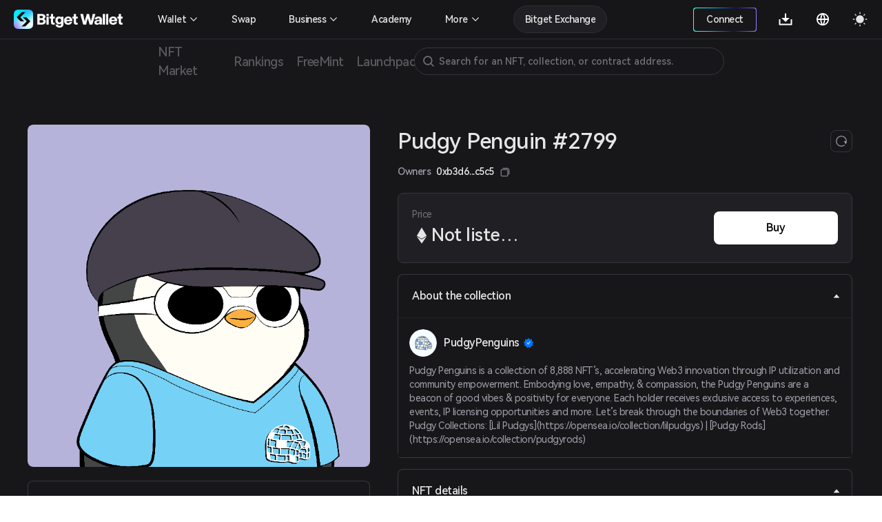

--- FILE ---
content_type: text/html; charset=utf-8
request_url: https://web3.bitget.com/en/nft/collection/eth/0xbd3531da5cf5857e7cfaa92426877b022e612cf8/2799
body_size: 14496
content:
<!doctype html>
<html data-n-head-ssr lang="en" class="theme-dark  BG0" style="backgorund:#17171A;" data-n-head="%7B%22lang%22:%7B%22ssr%22:%22en%22%7D,%22class%22:%7B%22ssr%22:%22theme-dark%20%20BG0%22%7D,%22style%22:%7B%22ssr%22:%22backgorund:#17171A;%22%7D%7D">
  <head >
    <title>Pudgy Penguin #2799 - PudgyPenguins | Bitget NFT</title><meta  charset="utf-8"><meta  name="baidu-site-verification" content="codeva-xbZ0Y5NioV"><meta  name="viewport" content="width=device-width, initial-scale=1.0, user-scalable=no, minimum-scale=1.0,maximum-scale=5.0"><meta  name="X-UA-Compatible" http-equiv="X-UA-Compatible" content="IE=edge,chrome=1"><meta  name="renderer" content="webkit"><meta  name="format-detection" content="telephone=no,email=no,address=no"><meta  name="og:url" content="&quot;https://web3.bitget.com/en/nft" data-shuvi-head="true"><meta  data-hid="og:title" name="og:title" property="og:title" content="Bitget NFT Market - Your One-stop NFT Trading Platform"><meta  data-hid="og:description" name="og:description" property="og:description" content="Try a seamless NFT trading experience with Bitget NFT Market, the first NFT marketplace on the blockchain to support NFT purchases with any token!"><meta  name="og:type" property="og:type" content="website"><meta  name="og:site_name" content="Bitget NFT"><meta  data-hid="twitter:title" name="twitter:title" property="twitter:title" content="Bitget NFT Market - Your One-stop NFT Trading Platform"><meta  name="twitter:site" content="Bitget NFT" property="twitter:site" data-shuvi-head="true"><meta  data-hid="twitter:description" name="twitter:description" property="twitter:description" content="Try a seamless NFT trading experience with Bitget NFT Market, the first NFT marketplace on the blockchain to support NFT purchases with any token!"><meta  data-hid="twitter:url" name="twitter:url" property="twitter:url" content="https://web3.bitget.com/en/nft"><meta  data-hid="twitter:card" name="twitter:card" property="twitter:card" content="summary_large_image"><meta  name="google-site-verification" content="1gFsFmRE1jrn3jJFkL9bcq9KxmfmcNlamjXzNvArFfs"><meta  data-hid="description" name="description" content="Check out the unique and rare traits of PudgyPenguins Pudgy Penguin #2799. Explore and get your own PudgyPenguins NFT profile in Bitget Wallet!"><meta  data-hid="keywords" name="keywords" content="Bitget NFT, PudgyPenguins,PudgyPenguins NFT, PudgyPenguinsPudgy Penguin #2799, NFT marketplace, buy PudgyPenguins NFT, Pudgy Penguin #2799 price, Pudgy Penguin #2799 for sale"><meta  data-hid="robots" name="robots" content="noindex"><meta  name="og:title" content="Pudgy Penguin #2799 - PudgyPenguins | Bitget NFT"><meta  name="og:description" content="Check out the unique and rare traits of PudgyPenguins Pudgy Penguin #2799. Explore and get your own PudgyPenguins NFT profile in Bitget Wallet!"><meta  name="twitter:title" content="Pudgy Penguin #2799 - PudgyPenguins | Bitget NFT"><meta  name="twitter:description" content="Check out the unique and rare traits of PudgyPenguins Pudgy Penguin #2799. Explore and get your own PudgyPenguins NFT profile in Bitget Wallet!"><meta  name="twitter:card" content="summary_large_image"><meta  name="twitter:site" content="Bitget"><meta  name="og:type" content="website"><meta  name="og:site_name" content="Bitget"><meta  data-hid="og:image:src" content="https://s3.infcrypto.com/nft/1/08a718/750/08a7180f2dba8dca210e015120491c9c.png?image=nft/1/08a718/08a7180f2dba8dca210e015120491c9c.png&amp;size=750"><meta  data-hid="og:image" content="https://s3.infcrypto.com/nft/1/08a718/750/08a7180f2dba8dca210e015120491c9c.png?image=nft/1/08a718/08a7180f2dba8dca210e015120491c9c.png&amp;size=750"><meta  data-hid="og:image:alt" name="og:image:alt" content="Bitget Wallet, a Best Crpto Wallet"><meta  data-hid="twitter:image" name="twitter:image" content="https://s3.infcrypto.com/nft/1/08a718/750/08a7180f2dba8dca210e015120491c9c.png?image=nft/1/08a718/08a7180f2dba8dca210e015120491c9c.png&amp;size=750"><meta  data-hid="twitter:image:src" name="twitter:image:src" content="https://s3.infcrypto.com/nft/1/08a718/750/08a7180f2dba8dca210e015120491c9c.png?image=nft/1/08a718/08a7180f2dba8dca210e015120491c9c.png&amp;size=750"><meta  data-hid="twitter:image:alt" name="twitter:image:alt" content="Bitget Wallet, a Best Crpto Wallet"><link  rel="icon" type="image/x-icon" href="/favicon.ico"><link  rel="shortcut icon" type="image/x-icon" href="/favicon.ico"><link  rel="preconnect" href="https://cdn.bitkeep.vip"><link  rel="preconnect" href="https://static-web.jjdsn.vip"><link  rel="dns-prefetch" href="https://cdn.bitkeep.vip"><link  rel="dns-prefetch" href="https://static-web.jjdsn.vip"><link  rel="canonical" href="https://web3.bitget.com/en/nft/collection/eth/0xbd3531da5cf5857e7cfaa92426877b022e612cf8/2799"><link  rel="alternate" hreflang="x-default" href="https://web3.bitget.com/en/nft/collection/eth/0xbd3531da5cf5857e7cfaa92426877b022e612cf8/2799"><link  rel="alternate" hreflang="en" href="https://web3.bitget.com/en/nft/collection/eth/0xbd3531da5cf5857e7cfaa92426877b022e612cf8/2799"><link  rel="alternate" hreflang="vi" href="https://web3.bitget.com/vi/nft/collection/eth/0xbd3531da5cf5857e7cfaa92426877b022e612cf8/2799"><link  rel="alternate" hreflang="zh-Hans" href="https://web3.bitget.com/zh-CN/nft/collection/eth/0xbd3531da5cf5857e7cfaa92426877b022e612cf8/2799"><link  rel="alternate" hreflang="zh-Hant" href="https://web3.bitget.com/zh-TC/nft/collection/eth/0xbd3531da5cf5857e7cfaa92426877b022e612cf8/2799"><link  rel="alternate" hreflang="id" href="https://web3.bitget.com/id/nft/collection/eth/0xbd3531da5cf5857e7cfaa92426877b022e612cf8/2799"><script  src="https://www.googletagmanager.com/gtag/js?id=G-BW4GVE68H3" async defer data-body="false"></script><script  data-hid="gtag2" type="text/javascript" charset="utf-8">
                window.dataLayer = window.dataLayer || [];
                function gtag(){dataLayer.push(arguments);}
                gtag('js', new Date());
                gtag('config', 'G-BW4GVE68H3');
              </script><script  data-hid="og:image" name="og:image" content="https://cdn.bitkeep.vip/operation/u_b_818f0b90-3380-11ee-ad93-67848689c3b0.png"></script><link rel="stylesheet" href="https://static-web.jjdsn.vip/c5e9b07aefdd37d75487226da84e016f/chunk-ant-design/e94b2682.css/ecf31c1702866a39.css"><link rel="stylesheet" href="https://static-web.jjdsn.vip/c5e9b07aefdd37d75487226da84e016f/vendors/app/ee821d74.css/f1a61f453940ddee.css"><link rel="stylesheet" href="https://static-web.jjdsn.vip/c5e9b07aefdd37d75487226da84e016f/app/01e7b97c.css/c2a76156bef24af8.css"><link rel="stylesheet" href="https://static-web.jjdsn.vip/c5e9b07aefdd37d75487226da84e016f/app/f90a411e.css/cd60b8f16460027a.css"><link rel="stylesheet" href="https://static-web.jjdsn.vip/c5e9b07aefdd37d75487226da84e016f/app/543a1a64.css/00c5565184b8de36.css"><link rel="stylesheet" href="https://static-web.jjdsn.vip/c5e9b07aefdd37d75487226da84e016f/app/89debc4e.css/a5b1ad398247d253.css"><link rel="stylesheet" href="https://static-web.jjdsn.vip/c5e9b07aefdd37d75487226da84e016f/app/496dcfb7.css/1e53f84894d25c67.css"><link rel="stylesheet" href="https://static-web.jjdsn.vip/c5e9b07aefdd37d75487226da84e016f/app/15581cf3.css/cb0275282c09a89a.css"><link rel="stylesheet" href="https://static-web.jjdsn.vip/c5e9b07aefdd37d75487226da84e016f/app/d0ae3f07.css/53499b4c26d22c03.css"><link rel="stylesheet" href="https://static-web.jjdsn.vip/c5e9b07aefdd37d75487226da84e016f/app/add718e3.css/6a0e9f0f09ebfaa9.css"><link rel="stylesheet" href="https://static-web.jjdsn.vip/c5e9b07aefdd37d75487226da84e016f/app/dbb47b06.css/a65e492f30a03092.css"><link rel="stylesheet" href="https://static-web.jjdsn.vip/c5e9b07aefdd37d75487226da84e016f/app/0ed91b23.css/a6841b9346a5aeb5.css"><link rel="stylesheet" href="https://static-web.jjdsn.vip/c5e9b07aefdd37d75487226da84e016f/app/c58100f2.css/2cf02dbfe9cdd670.css"><link rel="stylesheet" href="https://static-web.jjdsn.vip/c5e9b07aefdd37d75487226da84e016f/app/233d9e4a.css/30305dd4f94af543.css">
  </head>
  <body class="theme-dark ENletter" data-n-head="%7B%22class%22:%7B%22ssr%22:%22theme-dark%20ENletter%22%7D%7D">
    <div data-server-rendered="true" id="__nuxt"><div id="__layout"><div class="BG0 body_box" data-v-62721624><header class="header-container lineBG1" data-v-0905b146 data-v-62721624><div class="headerbox BG0blur" data-v-0905b146><div class="headleft" data-v-0905b146><div title="Bitget Wallet" data-v-0905b146><a href="/en" title="Bitget Wallet, a best crypto wallet" class="seo_href" data-v-0905b146><img src="https://static-web.jjdsn.vip/c5e9b07aefdd37d75487226da84e016f/img/bg_logo_light.054ab3ba7a05a8fc.png" alt="Bitget Wallet,  a best crypto wallet" class="BitkeepLogo light_icon" data-v-0905b146> <img src="https://static-web.jjdsn.vip/c5e9b07aefdd37d75487226da84e016f/img/bg_logo_dark.9f0c375dcd93479e.png" alt="Bitget Wallet,  a best crypto wallet" class="BitkeepLogo dark_icon" data-v-0905b146></a></div> <!----></div> <div class="headright" data-v-0905b146><ul class="list" data-v-0905b146><li style="display:none;" data-v-0905b146><div class="chainBox" data-v-0905b146><div class="chain-cur" data-v-0905b146><p class="text1" style="display:;" data-v-0905b146><img src="https://static-web.jjdsn.vip/c5e9b07aefdd37d75487226da84e016f/img/ETH.5a2d80cb254de068.png" alt="ETH" class="chainIcon" data-v-0905b146> <span class="jian" data-v-0905b146><img src="https://cdn.bitkeep.vip/u_b_00aa7b10-da7a-11eb-bd2f-03aa2946fb23.png" alt="triangle" class="light_icon" data-v-0905b146> <img src="[data-uri]" alt class="dark_icon" data-v-0905b146></span></p></div> <div class="chain-list more BG0 lineBG2" data-v-0905b146><ul data-v-0905b146><li class="chainItem text1" data-v-0905b146><img src="https://static-web.jjdsn.vip/c5e9b07aefdd37d75487226da84e016f/img/ETH.5a2d80cb254de068.png" alt="ETH" class="chainIcon" data-v-0905b146> <span data-v-0905b146>Ethereum</span></li><li class="chainItem text1" data-v-0905b146><img src="https://static-web.jjdsn.vip/c5e9b07aefdd37d75487226da84e016f/img/BNB.eb45ea78ec240175.png" alt="BNB" class="chainIcon" data-v-0905b146> <span data-v-0905b146>BNB Chain</span></li><li class="chainItem text1" data-v-0905b146><img src="https://static-web.jjdsn.vip/c5e9b07aefdd37d75487226da84e016f/img/POLYGON.b3ab7349fcc35d18.png" alt="POLYGON" class="chainIcon" data-v-0905b146> <span data-v-0905b146>Polygon</span></li><li class="chainItem text1" data-v-0905b146><img src="https://static-web.jjdsn.vip/c5e9b07aefdd37d75487226da84e016f/img/KLAY.01dd103f6ca84b01.png" alt="KLAY" class="chainIcon" data-v-0905b146> <span data-v-0905b146>Klay</span></li><li class="chainItem text1" data-v-0905b146><img src="https://static-web.jjdsn.vip/c5e9b07aefdd37d75487226da84e016f/img/HT.cabd491d65f7735e.png" alt="HT" class="chainIcon" data-v-0905b146> <span data-v-0905b146>Heco</span></li><li class="chainItem text1" data-v-0905b146><img src="https://static-web.jjdsn.vip/c5e9b07aefdd37d75487226da84e016f/img/ARBITRUM.f24b622deaa4623e.png" alt="ARBITRUM" class="chainIcon" data-v-0905b146> <span data-v-0905b146>Arbitrum</span></li><li class="chainItem text1" data-v-0905b146><img src="https://static-web.jjdsn.vip/c5e9b07aefdd37d75487226da84e016f/img/OPTIMISM.2b126c6ed9a105b8.png" alt="OPTIMISM" class="chainIcon" data-v-0905b146> <span data-v-0905b146>Optimism</span></li></ul></div></div></li> <li class="connectWalletBox" data-v-0905b146><div title="connectWallet" class="connectWallet" style="display:none;" data-v-0905b146><div class="content BG0 text1" data-v-0905b146>
                            Connect
                        </div></div> <div title="address" class="connectWallet  text1" style="display:none;" data-v-0905b146><div class="content BG0 text1" data-v-0905b146><svg width="20" height="20" viewBox="0 0 20 20" fill="none" xmlns="http://www.w3.org/2000/svg" data-v-0905b146><path d="M3.36041 2.9375C3.04961 2.9375 2.75154 3.06097 2.53177 3.28073C2.312 3.5005 2.18854 3.79857 2.18854 4.10937V16.1211C2.18854 16.4319 2.312 16.73 2.53177 16.9497C2.75154 17.1695 3.04961 17.293 3.36041 17.293H16.685C16.9958 17.293 17.2939 17.1695 17.5137 16.9497C17.7334 16.73 17.8569 16.4319 17.8569 16.1211V13.441H13.3372C11.4989 13.441 9.98444 11.9631 9.97936 10.1248C9.97429 8.28652 11.468 6.78945 13.305 6.78945H17.8569V4.10937C17.8569 3.79857 17.7334 3.5005 17.5137 3.28073C17.2939 3.06097 16.9958 2.9375 16.685 2.9375H3.36041ZM13.305 8.18925C13.0505 8.18958 12.7987 8.24025 12.5639 8.33836C12.3291 8.43647 12.1161 8.58006 11.9371 8.76087C11.7581 8.94168 11.6166 9.15613 11.5209 9.39186C11.4251 9.62759 11.377 9.87994 11.3792 10.1344C11.3895 11.1945 12.2692 12.0412 13.3296 12.0412H18.0757C18.3657 12.0412 18.6439 11.926 18.8491 11.7209C19.0542 11.5157 19.1694 11.2375 19.1694 10.9475V9.283C19.1694 8.99292 19.0542 8.71472 18.8491 8.5096C18.6439 8.30449 18.3657 8.18925 18.0757 8.18925H13.305Z" fill="#FFFFFF" data-v-0905b146></path></svg>
                            
                        </div></div> <div class="Exitconnection BG0 lineBG2" style="display:none;" data-v-0905b146><div class="address" data-v-0905b146><span title="" class="text1" data-v-0905b146></span> <img src="https://static-web.jjdsn.vip/c5e9b07aefdd37d75487226da84e016f/img/copy_dark_icons.fd555d4dc97c9e26.svg" alt="copy" class="dark_icon" style="display:;" data-v-0905b146> <img src="https://static-web.jjdsn.vip/c5e9b07aefdd37d75487226da84e016f/img/copy_light_icons.ef48502e3df2b374.svg" alt="copy" class="light_icon" style="display:;" data-v-0905b146> <span class="text3 copyed" style="display:none;" data-v-0905b146>Copied</span></div> <div title="My assets" class="address text1" data-v-0905b146>
                            My assets
                        </div><div title="My orders" class="address text1" data-v-0905b146>
                            My orders
                        </div><div title="Mints" class="address text1" data-v-0905b146>
                            Mints
                        </div><div title="Join the community" class="address text1" data-v-0905b146>
                            Join the community
                        </div> <div title="Disconnect" class="ExitBtn lineBG2" data-v-0905b146><img src="https://static-web.jjdsn.vip/c5e9b07aefdd37d75487226da84e016f/img/exit.68fc446ca3da1eec.svg" alt="exit" data-v-0905b146>
                            Disconnect
                        </div></div></li> <li title="Download" class="one-qrcode" data-v-0905b146><div title="Download" class="text1 downloadImg" data-v-0905b146><a title="Download" href="/en/wallet-download?type=0" class="seo_href text1" data-v-0905b146><svg width="24" height="24" viewBox="0 0 24 24" fill="none" xmlns="http://www.w3.org/2000/svg" data-v-0905b146><g clip-path="url(#clip0_12156_64990)" data-v-0905b146><path d="M12.95 10.1111H17.7L12 15.7778L6.3 10.1111H11.05V3.5H12.95V10.1111ZM4.4 18.6111H19.6V12H21.5V19.5556C21.5 19.806 21.3999 20.0463 21.2218 20.2234C21.0436 20.4005 20.802 20.5 20.55 20.5H3.45C3.19804 20.5 2.95641 20.4005 2.77825 20.2234C2.60009 20.0463 2.5 19.806 2.5 19.5556V12H4.4V18.6111Z" fill="#FFFFFF" data-v-0905b146></path></g> <defs data-v-0905b146><clipPath id="clip0_12156_64990" data-v-0905b146><rect width="24" height="24" fill="#FFFFFF" data-v-0905b146></rect></clipPath></defs></svg></a> <div class="one-erweima BG4" data-v-0905b146><div class="one-erweima-box lineBG2" data-v-0905b146><div data-v-0905b146><canvas></canvas></div></div> <div class="text1" data-v-0905b146>Scan to Download App</div> <div class="one-download-btn BGCommon_black Common_white" data-v-0905b146>Other options</div></div></div></li> <li data-v-0905b146><div class="language" data-v-0905b146><div class="language-cur" data-v-0905b146><p class="text1" data-v-0905b146><svg width="24" height="24" viewBox="0 0 24 24" fill="none" xmlns="http://www.w3.org/2000/svg" data-v-0905b146><g clip-path="url(#clip0_12156_64993)" data-v-0905b146><path d="M12 21C7.0293 21 3 16.9707 3 12C3 7.0293 7.0293 3 12 3C16.9707 3 21 7.0293 21 12C21 16.9707 16.9707 21 12 21ZM9.939 18.9003C9.05107 17.0169 8.53668 14.9792 8.4243 12.9H4.8558C5.03093 14.285 5.60453 15.5893 6.50691 16.6545C7.40929 17.7197 8.60161 18.4999 9.939 18.9003ZM10.227 12.9C10.3629 15.0951 10.9902 17.157 12 18.9768C13.0371 17.1089 13.6429 15.0325 13.773 12.9H10.227ZM19.1442 12.9H15.5757C15.4633 14.9792 14.9489 17.0169 14.061 18.9003C15.3984 18.4999 16.5907 17.7197 17.4931 16.6545C18.3955 15.5893 18.9691 14.285 19.1442 12.9ZM4.8558 11.1H8.4243C8.53668 9.02081 9.05107 6.98312 9.939 5.0997C8.60161 5.50009 7.40929 6.28028 6.50691 7.34547C5.60453 8.41065 5.03093 9.71499 4.8558 11.1ZM10.2279 11.1H13.7721C13.6423 8.96754 13.0368 6.89118 12 5.0232C10.9629 6.8911 10.3571 8.96747 10.227 11.1H10.2279ZM14.061 5.0997C14.9489 6.98312 15.4633 9.02081 15.5757 11.1H19.1442C18.9691 9.71499 18.3955 8.41065 17.4931 7.34547C16.5907 6.28028 15.3984 5.50009 14.061 5.0997Z" fill="#FFFFFF" data-v-0905b146></path></g> <defs data-v-0905b146><clipPath id="clip0_12156_64993" data-v-0905b146><rect width="24" height="24" fill="#FFFFFF" data-v-0905b146></rect></clipPath></defs></svg></p></div></div></li> <li title="theme" data-v-0905b146><img src="[data-uri]" alt="themelight" class="light_icon" data-v-0905b146> <img src="https://static-web.jjdsn.vip/c5e9b07aefdd37d75487226da84e016f/img/light.103060d464fd910a.svg" alt="themedark" class="dark_icon" data-v-0905b146></li> <li class="head_slidemenu" data-v-0905b146><img src="[data-uri]" alt="menu" class="light_icon" data-v-0905b146> <img src="[data-uri]" alt="menu" class="dark_icon" data-v-0905b146></li></ul> <div data-v-29813b18 data-v-0905b146><!----> <!----></div></div> <!----> <!----> <!----></div></header> <div style="width:100%;z-index:10;" data-v-428f7820 data-v-62721624><div><div class="row BG0 ant-row" data-v-428f7820><div class="content-box ant-col ant-col-xs-24 ant-col-sm-24 ant-col-md-24 ant-col-lg-24 ant-col-xl-24 ant-col-xxl-24" data-v-428f7820><div class="secondarynavigation" data-v-428f7820><div class="list" data-v-428f7820><div index="0" class="item" data-v-428f7820><div class="cur j_cur" data-v-428f7820><p title="NFT Market" data-v-428f7820><a title="NFT Market" href="/en/nft" class="seo_href text4" data-v-428f7820>
                                   NFT Market
                               </a></p></div></div><div index="1" class="item" data-v-428f7820><div class="cur j_cur" data-v-428f7820><p title="Rankings" data-v-428f7820><a title="Rankings" href="/en/nft/rankings" class="seo_href text4" data-v-428f7820>
                                   Rankings
                               </a></p></div></div><div index="2" class="item" data-v-428f7820><div class="cur j_cur" data-v-428f7820><p title="FreeMint" data-v-428f7820><a title="FreeMint" href="/en/nft/freeMint" class="seo_href text4" data-v-428f7820>
                                   FreeMint
                               </a></p></div></div><div index="3" class="item" data-v-428f7820><div class="cur j_cur" data-v-428f7820><p title="Launchpad" data-v-428f7820><a title="Launchpad" href="/en/nft/INO" class="seo_href text4" data-v-428f7820>
                                   Launchpad
                               </a></p></div></div></div> <!----></div> <li title="search" class="searchIcon BG0" data-v-428f7820><img src="https://cdn.bitkeep.vip/u_b_cb5c4aa0-4eaf-11ed-a2bd-916a6f9d02f3.png" alt="" class="light_icon" data-v-428f7820> <img src="https://cdn.bitkeep.vip/u_b_df893d30-4eaf-11ed-a2bd-916a6f9d02f3.png" alt="" class="dark_icon" data-v-428f7820></li> <!----></div></div></div></div> <div class="bodycontent" data-v-62721624><div class="nftDetail" data-v-98b27f8a data-v-62721624><div class="nftDetailBox" data-v-98b27f8a><div class="nftDetailTop" data-v-98b27f8a><div class="nftDetailLeft" data-v-98b27f8a><div class="nftImg" data-v-98b27f8a><div class="icon-box BG0 BG1" style="background-image:url([data-uri]);width:100%;height:;background-size:120px;border-radius:8px;" data-v-639079b7 data-v-98b27f8a><div title="Pudgy Penguin #2799" class="icon" style="background-image:url(https://s3.infcrypto.com/p/nft/1/08a718/08a7180f2dba8dca210e015120491c9c.png);width:100%;height:;border-radius:8px;display:none;" data-v-639079b7><!----></div> <!----> <!----> <img src="https://s3.infcrypto.com/p/nft/1/08a718/08a7180f2dba8dca210e015120491c9c.png" alt="Pudgy Penguin #2799" style="display:none;" data-v-639079b7> <!----></div> <!----></div> <div role="tablist" class="BG0 TokenIDcollapsepanel  gameFiAttributes lineBG2 ant-collapse ant-collapse-icon-position-right" data-v-98b27f8a><div role="tablist" class="text1 lineBG2 ant-collapse-item ant-collapse-item-active" data-v-98b27f8a><div role="tab" tabIndex="0" aria-expanded="true" class="ant-collapse-header"><i aria-label="icon: caret-down" class="anticon anticon-caret-down ant-collapse-arrow" style="color:#E5E5E5;" data-v-98b27f8a><svg viewBox="0 0 1024 1024" focusable="false" data-icon="caret-down" width="1em" height="1em" fill="currentColor" aria-hidden="true" style="ms-transform:rotate(180deg);transform:rotate(180deg);"><path d="M840.4 300H183.6c-19.7 0-30.7 20.8-18.5 35l328.4 380.8c9.4 10.9 27.5 10.9 37 0L858.9 335c12.2-14.2 1.2-35-18.5-35z"></path></svg></i>Traits</div><div role="tabpanel" class="ant-collapse-content ant-collapse-content-active"><div class="ant-collapse-content-box"><ul class="nftAttribute" data-v-98b27f8a><li class="attributeEvery BG1 lineBG2" data-v-98b27f8a><p class="text2 first" data-v-98b27f8a>Background</p> <p class="text1 second" data-v-98b27f8a>Purple</p> <p class="text2 third HarmonyOS_Sans_Regular" data-v-98b27f8a>14.42% have this trait
                                </p></li><li class="attributeEvery BG1 lineBG2" data-v-98b27f8a><p class="text2 first" data-v-98b27f8a>Head</p> <p class="text1 second" data-v-98b27f8a>Flat Cap Black</p> <p class="text2 third HarmonyOS_Sans_Regular" data-v-98b27f8a>2.78% have this trait
                                </p></li><li class="attributeEvery BG1 lineBG2" data-v-98b27f8a><p class="text2 first" data-v-98b27f8a>Body</p> <p class="text1 second" data-v-98b27f8a>Shirt Blue</p> <p class="text2 third HarmonyOS_Sans_Regular" data-v-98b27f8a>3.26% have this trait
                                </p></li><li class="attributeEvery BG1 lineBG2" data-v-98b27f8a><p class="text2 first" data-v-98b27f8a>Face</p> <p class="text1 second" data-v-98b27f8a>Clout Goggles</p> <p class="text2 third HarmonyOS_Sans_Regular" data-v-98b27f8a>3.85% have this trait
                                </p></li><li class="attributeEvery BG1 lineBG2" data-v-98b27f8a><p class="text2 first" data-v-98b27f8a>Skin</p> <p class="text1 second" data-v-98b27f8a>Dark Gray</p> <p class="text2 third HarmonyOS_Sans_Regular" data-v-98b27f8a>14.94% have this trait
                                </p></li></ul></div></div></div></div></div> <div class="nftDetailRight" data-v-98b27f8a><div class="nftTitle text1" data-v-98b27f8a><div class="titlecontrent" data-v-98b27f8a><div class="nfttitle text1" data-v-98b27f8a>PudgyPenguins <span class="collection_badgeType" data-v-93192c26 data-v-98b27f8a><img src="https://static-web.jjdsn.vip/c5e9b07aefdd37d75487226da84e016f/img/Certification.5387e5c0048ef86a.png" alt="state-little" class="light_icon collection_badge" style="width:16px;margin-left:5px;" data-v-93192c26> <img src="https://static-web.jjdsn.vip/c5e9b07aefdd37d75487226da84e016f/img/Certification_dark.645fc52e66695076.png" alt="state-little" class="dark_icon collection_badge" style="width:16px;margin-left:5px;" data-v-93192c26> <!----> <!----> <!----> <!----></span></div>
                        Pudgy Penguin #2799
                    </div> <div class="refresh BG0 lineBG3" data-v-98b27f8a><img src="https://static-web.jjdsn.vip/c5e9b07aefdd37d75487226da84e016f/img/refresh_dark.ab09db0215a5b4e7.svg" alt="refresh" data-v-98b27f8a></div></div> <!----> <div class="nftStatus BG1 lineBG2" data-v-98b27f8a><div class="nftStatusLeft" data-v-98b27f8a><div class="priceText text3 HarmonyOS_Sans_Regular" data-v-98b27f8a>Price
                            <!----></div> <p class="priceDoller" data-v-98b27f8a><img src="[data-uri]" alt="ETH" class="light_icon chainIcon" data-v-98b27f8a> <!----> <img src="[data-uri]" alt="ETH" class="dark_icon chainIcon" data-v-98b27f8a> <!----> <span class="text1 realPrice" style="margin:0px" data-v-98b27f8a>Not listed yet</span> <!----></p></div> <div class="nftStatusRight" data-v-98b27f8a><!----> <div class="nftStatusRight-button" data-v-98b27f8a><!----> <!----> <!----> <!----> <!----></div></div></div> <div role="tablist" class="BG0 TokenIDcollapsepanel  gameFiAttributesh5 lineBG2 ant-collapse ant-collapse-icon-position-right" data-v-98b27f8a><div role="tablist" class="text1 lineBG2 ant-collapse-item ant-collapse-item-active" data-v-98b27f8a><div role="tab" tabIndex="0" aria-expanded="true" class="ant-collapse-header"><i aria-label="icon: caret-down" class="anticon anticon-caret-down ant-collapse-arrow" style="color:#E5E5E5;" data-v-98b27f8a><svg viewBox="0 0 1024 1024" focusable="false" data-icon="caret-down" width="1em" height="1em" fill="currentColor" aria-hidden="true" style="ms-transform:rotate(180deg);transform:rotate(180deg);"><path d="M840.4 300H183.6c-19.7 0-30.7 20.8-18.5 35l328.4 380.8c9.4 10.9 27.5 10.9 37 0L858.9 335c12.2-14.2 1.2-35-18.5-35z"></path></svg></i>Traits</div><div role="tabpanel" class="ant-collapse-content ant-collapse-content-active"><div class="ant-collapse-content-box"><ul class="h5-nftAttribute" data-v-98b27f8a><li class="attributeEvery BG1 lineBG2" data-v-98b27f8a><p class="text2 first" data-v-98b27f8a>Background</p> <p class="text1 second" data-v-98b27f8a>Purple</p> <p class="text2 third HarmonyOS_Sans_Regular" data-v-98b27f8a>14.42% have this trait
                                </p></li><li class="attributeEvery BG1 lineBG2" data-v-98b27f8a><p class="text2 first" data-v-98b27f8a>Head</p> <p class="text1 second" data-v-98b27f8a>Flat Cap Black</p> <p class="text2 third HarmonyOS_Sans_Regular" data-v-98b27f8a>2.78% have this trait
                                </p></li><li class="attributeEvery BG1 lineBG2" data-v-98b27f8a><p class="text2 first" data-v-98b27f8a>Body</p> <p class="text1 second" data-v-98b27f8a>Shirt Blue</p> <p class="text2 third HarmonyOS_Sans_Regular" data-v-98b27f8a>3.26% have this trait
                                </p></li><li class="attributeEvery BG1 lineBG2" data-v-98b27f8a><p class="text2 first" data-v-98b27f8a>Face</p> <p class="text1 second" data-v-98b27f8a>Clout Goggles</p> <p class="text2 third HarmonyOS_Sans_Regular" data-v-98b27f8a>3.85% have this trait
                                </p></li><li class="attributeEvery BG1 lineBG2" data-v-98b27f8a><p class="text2 first" data-v-98b27f8a>Skin</p> <p class="text1 second" data-v-98b27f8a>Dark Gray</p> <p class="text2 third HarmonyOS_Sans_Regular" data-v-98b27f8a>14.94% have this trait
                                </p></li></ul></div></div></div></div> <div role="tablist" class="BG0 TokenIDcollapsepanel lineBG2 ant-collapse ant-collapse-icon-position-right" data-v-98b27f8a><div role="tablist" class="text1 lineBG2 ant-collapse-item ant-collapse-item-active" data-v-98b27f8a><div role="tab" tabIndex="0" aria-expanded="true" class="ant-collapse-header"><i aria-label="icon: caret-down" class="anticon anticon-caret-down ant-collapse-arrow" style="color:#E5E5E5;" data-v-98b27f8a><svg viewBox="0 0 1024 1024" focusable="false" data-icon="caret-down" width="1em" height="1em" fill="currentColor" aria-hidden="true" style="ms-transform:rotate(180deg);transform:rotate(180deg);"><path d="M840.4 300H183.6c-19.7 0-30.7 20.8-18.5 35l328.4 380.8c9.4 10.9 27.5 10.9 37 0L858.9 335c12.2-14.2 1.2-35-18.5-35z"></path></svg></i>About the collection</div><div role="tabpanel" class="ant-collapse-content ant-collapse-content-active"><div class="ant-collapse-content-box"><div class="CollectionDetailsText" data-v-98b27f8a><div class="CollectionintroduceTitle text1" data-v-98b27f8a><div class="icon-box BG0 avart" style="background-image:url([data-uri]);width:40px;height:;background-size:20px;" data-v-639079b7 data-v-98b27f8a><div title="PudgyPenguins" class="icon" style="background-image:url(https://cdn.bitkeep.vip/operation/u_b_2c0ab870-2e31-11ef-9346-cff32d880226.jpeg);width:40px;height:;display:none;" data-v-639079b7><!----></div> <!----> <!----> <img src="https://cdn.bitkeep.vip/operation/u_b_2c0ab870-2e31-11ef-9346-cff32d880226.jpeg" alt="PudgyPenguins" style="display:none;" data-v-639079b7> <!----></div>
                                PudgyPenguins
                                <span class="collection_badgeType" data-v-93192c26 data-v-98b27f8a><img src="https://static-web.jjdsn.vip/c5e9b07aefdd37d75487226da84e016f/img/Certification.5387e5c0048ef86a.png" alt="state-little" class="light_icon collection_badge" style="width:16px;margin-left:5px;" data-v-93192c26> <img src="https://static-web.jjdsn.vip/c5e9b07aefdd37d75487226da84e016f/img/Certification_dark.645fc52e66695076.png" alt="state-little" class="dark_icon collection_badge" style="width:16px;margin-left:5px;" data-v-93192c26> <!----> <!----> <!----> <!----></span></div> <div class="Collectionintroduce text2 HarmonyOS_Sans_Regular" data-v-98b27f8a>Pudgy Penguins is a collection of 8,888 NFT’s, accelerating Web3 innovation through IP utilization and community empowerment. Embodying love, empathy, &amp; compassion, the Pudgy Penguins are a beacon of good vibes &amp; positivity for everyone. Each holder receives exclusive access to experiences, events, IP licensing opportunities and more. Let’s break through the boundaries of Web3 together.

Pudgy Collections:
[Lil Pudgys](https://opensea.io/collection/lilpudgys) | [Pudgy Rods](https://opensea.io/collection/pudgyrods)</div></div></div></div></div></div> <div role="tablist" class="BG0 TokenIDcollapsepanel lineBG2 ant-collapse ant-collapse-icon-position-right" data-v-98b27f8a><div role="tablist" class="text1 lineBG2 ant-collapse-item ant-collapse-item-active" data-v-98b27f8a><div role="tab" tabIndex="0" aria-expanded="true" class="ant-collapse-header"><i aria-label="icon: caret-down" class="anticon anticon-caret-down ant-collapse-arrow" style="color:#E5E5E5;" data-v-98b27f8a><svg viewBox="0 0 1024 1024" focusable="false" data-icon="caret-down" width="1em" height="1em" fill="currentColor" aria-hidden="true" style="ms-transform:rotate(180deg);transform:rotate(180deg);"><path d="M840.4 300H183.6c-19.7 0-30.7 20.8-18.5 35l328.4 380.8c9.4 10.9 27.5 10.9 37 0L858.9 335c12.2-14.2 1.2-35-18.5-35z"></path></svg></i>NFT details</div><div role="tabpanel" class="ant-collapse-content ant-collapse-content-active"><div class="ant-collapse-content-box"><ul class="CollectionDetailsList" data-v-98b27f8a><li class="CollectionDetailsEvery" data-v-98b27f8a><p class="text2 HarmonyOS_Sans_Regular" data-v-98b27f8a>Contract</p> <p title="0xbd3531da5cf5857e7cfaa92426877b022e612cf8" class="text2 HarmonyOS_Sans_Regular" data-v-98b27f8a>0xbd35...2cf8
                                    <img src="https://cdn.bitkeep.vip/u_b_506c8da0-eabe-11ec-8113-c94df49cd896.png" class="copy" data-v-98b27f8a></p></li> <li class="CollectionDetailsEvery" data-v-98b27f8a><p class="text2 HarmonyOS_Sans_Regular" data-v-98b27f8a>Token ID</p> <p title="2799" class="text2 HarmonyOS_Sans_Regular" data-v-98b27f8a>2799</p></li> <li class="CollectionDetailsEvery" data-v-98b27f8a><p class="text2 HarmonyOS_Sans_Regular" data-v-98b27f8a>Token Standard</p> <p title="ERC-721" class="text2 HarmonyOS_Sans_Regular" data-v-98b27f8a>ERC-721
                                </p></li> <li class="CollectionDetailsEvery" data-v-98b27f8a><p class="text2 HarmonyOS_Sans_Regular" data-v-98b27f8a>Mainnet</p> <p class="text2 HarmonyOS_Sans_Regular" data-v-98b27f8a>Ethereum</p></li> <!----> <!----></ul></div></div></div></div> <div role="tablist" class="BG0 TokenIDcollapsepanel lineBG2 ant-collapse ant-collapse-icon-position-right" data-v-98b27f8a><div role="tablist" class="text1 lineBG2 ant-collapse-item ant-collapse-item-active" data-v-98b27f8a><div role="tab" tabIndex="0" aria-expanded="true" class="ant-collapse-header"><i aria-label="icon: caret-down" class="anticon anticon-caret-down ant-collapse-arrow" style="color:#E5E5E5;" data-v-98b27f8a><svg viewBox="0 0 1024 1024" focusable="false" data-icon="caret-down" width="1em" height="1em" fill="currentColor" aria-hidden="true" style="ms-transform:rotate(180deg);transform:rotate(180deg);"><path d="M840.4 300H183.6c-19.7 0-30.7 20.8-18.5 35l328.4 380.8c9.4 10.9 27.5 10.9 37 0L858.9 335c12.2-14.2 1.2-35-18.5-35z"></path></svg></i>History</div><div role="tabpanel" class="ant-collapse-content ant-collapse-content-active"><div class="ant-collapse-content-box"><!----> <div class="CollectionDetails transactionHistory_h5 BG0" data-v-98b27f8a><!----></div></div></div></div></div></div></div> <div class="nftDetailBottom" data-v-98b27f8a><div class="CollectionText text1" data-v-98b27f8a>Recommended</div> <div class="Collectionlist" data-v-98b27f8a><div class="nftCard lineBG2" data-v-98b27f8a><a href="/en/nft/collection/eth/0xbd3531da5cf5857e7cfaa92426877b022e612cf8/7828" data-v-98b27f8a><div class="nftDetailImg" data-v-98b27f8a><div class="icon-box BG0" style="background-image:url([data-uri]);width:100%;height:;background-size:60px;border-radius:12px 12px 0px 0px;" data-v-639079b7 data-v-98b27f8a><div title="PudgyPenguins7828" class="icon" style="background-image:url(https://s3.infcrypto.com/nft/1/6f0c72/375/6f0c72bc61a7d1f4222b3f5f294367d4.png?image=nft/1/6f0c72/6f0c72bc61a7d1f4222b3f5f294367d4.png&amp;size=375);width:100%;height:;border-radius:12px 12px 0px 0px;display:none;" data-v-639079b7><!----></div> <!----> <!----> <img src="https://s3.infcrypto.com/nft/1/6f0c72/375/6f0c72bc61a7d1f4222b3f5f294367d4.png?image=nft/1/6f0c72/6f0c72bc61a7d1f4222b3f5f294367d4.png&amp;size=375" alt="PudgyPenguins7828" style="display:none;" data-v-639079b7> <!----></div> <!----> <!----></div> <div class="nftText" data-v-98b27f8a><div title="PudgyPenguins" class="nftTitle text3" data-v-98b27f8a><span class="Titletext text3" data-v-98b27f8a>PudgyPenguins</span> <span class="collection_badgeType" data-v-93192c26 data-v-98b27f8a><img src="https://static-web.jjdsn.vip/c5e9b07aefdd37d75487226da84e016f/img/Certification.5387e5c0048ef86a.png" alt="state-little" class="light_icon collection_badge" style="width:16px;margin-left:5px;" data-v-93192c26> <img src="https://static-web.jjdsn.vip/c5e9b07aefdd37d75487226da84e016f/img/Certification_dark.645fc52e66695076.png" alt="state-little" class="dark_icon collection_badge" style="width:16px;margin-left:5px;" data-v-93192c26> <!----> <!----> <!----> <!----></span></div> <div class="nftId text1" data-v-98b27f8a>#7828</div> <div class="nftPrice" data-v-98b27f8a><span data-v-98b27f8a><img src="[data-uri]" alt="ETH" class="light_icon Mainnet_BG" data-v-98b27f8a> <img src="[data-uri]" alt="ETH" class="dark_icon Mainnet_BG" data-v-98b27f8a></span> <span class="text1" data-v-98b27f8a>31.99</span> <span class="text3 HarmonyOS_Sans_Regular" data-v-98b27f8a>~$</span> <!----></div></div></a></div><div class="nftCard lineBG2" data-v-98b27f8a><a href="/en/nft/collection/eth/0xbd3531da5cf5857e7cfaa92426877b022e612cf8/4693" data-v-98b27f8a><div class="nftDetailImg" data-v-98b27f8a><div class="icon-box BG0" style="background-image:url([data-uri]);width:100%;height:;background-size:60px;border-radius:12px 12px 0px 0px;" data-v-639079b7 data-v-98b27f8a><div title="PudgyPenguins4693" class="icon" style="background-image:url(https://s3.infcrypto.com/nft/1/effbc0/375/effbc07b09436413ea195baa69a2339b.png?image=nft/1/effbc0/effbc07b09436413ea195baa69a2339b.png&amp;size=375);width:100%;height:;border-radius:12px 12px 0px 0px;display:none;" data-v-639079b7><!----></div> <!----> <!----> <img src="https://s3.infcrypto.com/nft/1/effbc0/375/effbc07b09436413ea195baa69a2339b.png?image=nft/1/effbc0/effbc07b09436413ea195baa69a2339b.png&amp;size=375" alt="PudgyPenguins4693" style="display:none;" data-v-639079b7> <!----></div> <!----> <!----></div> <div class="nftText" data-v-98b27f8a><div title="PudgyPenguins" class="nftTitle text3" data-v-98b27f8a><span class="Titletext text3" data-v-98b27f8a>PudgyPenguins</span> <span class="collection_badgeType" data-v-93192c26 data-v-98b27f8a><img src="https://static-web.jjdsn.vip/c5e9b07aefdd37d75487226da84e016f/img/Certification.5387e5c0048ef86a.png" alt="state-little" class="light_icon collection_badge" style="width:16px;margin-left:5px;" data-v-93192c26> <img src="https://static-web.jjdsn.vip/c5e9b07aefdd37d75487226da84e016f/img/Certification_dark.645fc52e66695076.png" alt="state-little" class="dark_icon collection_badge" style="width:16px;margin-left:5px;" data-v-93192c26> <!----> <!----> <!----> <!----></span></div> <div class="nftId text1" data-v-98b27f8a>#4693</div> <div class="nftPrice" data-v-98b27f8a><span data-v-98b27f8a><img src="[data-uri]" alt="ETH" class="light_icon Mainnet_BG" data-v-98b27f8a> <img src="[data-uri]" alt="ETH" class="dark_icon Mainnet_BG" data-v-98b27f8a></span> <span class="text1" data-v-98b27f8a>42.69</span> <span class="text3 HarmonyOS_Sans_Regular" data-v-98b27f8a>~$</span> <!----></div></div></a></div></div> <div class="viewAll " data-v-98b27f8a><a href="/en/nft/collection/eth/0xbd3531da5cf5857e7cfaa92426877b022e612cf8" class="viewAllBtn BG1 lineBG2 text1 ant-btn" data-v-98b27f8a><span>View all</span></a></div></div></div> <!----><!----><!----><!----><!----><!----><!----><!----><!----><!----><!----><!----><!----> <!----></div></div> <!----></div></div></div><script>window.__NUXT__=(function(a,b,c,d,e,f,g,h,i,j,k,l,m,n,o,p,q,r,s,t,u,v,w,x,y,z,A,B,C,D,E,F,G,H,I,J,K,L,M,N,O,P,Q,R,S,T,U,V,W,X,Y,Z,_,$,aa,ab,ac,ad,ae,af,ag){return {layout:"NFTMarket\u002Fdefault",data:[{params:{language:K,chain:f,contract:j,tokenID:r},query:{},serveraddress:b,nftInfo:{token_id:r,name:L,token_name:L,meta_url:"https:\u002F\u002Fs3.infcrypto.com\u002Fnft\u002F1\u002F08a718\u002F750\u002F08a7180f2dba8dca210e015120491c9c.png?image=nft\u002F1\u002F08a718\u002F08a7180f2dba8dca210e015120491c9c.png&size=750",properties:[{display_type:d,max_value:d,name:s,order:d,trait_count:1282,trait_type:t,type:t,value:s,type_old:t,name_old:s,count:"1282",total:i,percent:14.42},{display_type:d,max_value:d,name:u,order:d,trait_count:247,trait_type:v,type:v,value:u,type_old:v,name_old:u,count:"247",total:i,percent:2.78},{display_type:d,max_value:d,name:w,order:d,trait_count:290,trait_type:x,type:x,value:w,type_old:x,name_old:w,count:"290",total:i,percent:3.26},{display_type:d,max_value:d,name:y,order:d,trait_count:342,trait_type:z,type:z,value:y,type_old:z,name_old:y,count:"342",total:i,percent:3.85},{display_type:d,max_value:d,name:A,order:d,trait_count:1329,trait_type:B,type:B,value:A,type_old:B,name_old:A,count:"1328",total:i,percent:14.94}],contract:j,token_type:k,chain:f,channelUrl:b,channelName:b,share_url:"https:\u002F\u002Fweb3.bitget.cloud\u002Fen\u002Fnft\u002Fcollection\u002Feth\u002F0xbd3531da5cf5857e7cfaa92426877b022e612cf8\u002F2799",avatar_url:C,title:o,platformWebsite:b,icon_origin:"https:\u002F\u002Fs3.infcrypto.com\u002Fp\u002Fnft\u002F1\u002F08a718\u002F08a7180f2dba8dca210e015120491c9c.png",categories_tag:[{id:l,name:D,type:g,tag_id:l},{id:m,name:E,type:g,tag_id:m},{id:c,name:F,type:g,tag_id:c}],about:"Pudgy Penguins is a collection of 8,888 NFT’s, accelerating Web3 innovation through IP utilization and community empowerment. Embodying love, empathy, & compassion, the Pudgy Penguins are a beacon of good vibes & positivity for everyone. Each holder receives exclusive access to experiences, events, IP licensing opportunities and more. Let’s break through the boundaries of Web3 together.\r\n\r\nPudgy Collections:\r\n[Lil Pudgys](https:\u002F\u002Fopensea.io\u002Fcollection\u002Flilpudgys) | [Pudgy Rods](https:\u002F\u002Fopensea.io\u002Fcollection\u002Fpudgyrods)",total:i,floor_price:"40",traded:"365.3K",backgroundUrl:"https:\u002F\u002Fcdn.bitkeep.vip\u002Foperation\u002Fu_b_35bb5780-2e31-11ef-9346-cff32d880226.jpeg",tokenStandard:k,isEthSide:n,contract_scan_url:"https:\u002F\u002Fetherscan.io\u002Fnft\u002F0xbd3531da5cf5857e7cfaa92426877b022e612cf8\u002F2799",sell_url:"https:\u002F\u002Fopensea.io\u002F?utm_source=BitgetWallet&source=BitgetWallet",file_type:G,isNotSupportedDisplay:e,collection_badge:c},transactionList:[],collectionlist:{total:H,list:[{id:"6f0c72bc61a7d1f4222b3f5f294367d4",contract:j,token_id:"7828",name:I,token_uri:"ipfs:\u002F\u002Fbafybeibc5sgo2plmjkq2tzmhrn54bk3crhnc23zd2msg4ea7a4pxrkgfna\u002F7828",icon:M,icon_cdn:N,file_type:G,width:p,height:p,properties:"[{\"display_type\":null,\"max_value\":null,\"name\":\"Beanie Orange\",\"order\":null,\"trait_count\":276,\"trait_type\":\"Head\",\"type\":\"Head\",\"value\":\"Beanie Orange\",\"type_old\":\"Head\",\"name_old\":\"Beanie Orange\",\"count\":275,\"total\":8888,\"percent\":3.09},{\"display_type\":null,\"max_value\":null,\"name\":\"Cute\",\"order\":null,\"trait_count\":588,\"trait_type\":\"Face\",\"type\":\"Face\",\"value\":\"Cute\",\"type_old\":\"Face\",\"name_old\":\"Cute\",\"count\":587,\"total\":8888,\"percent\":6.6},{\"display_type\":null,\"max_value\":null,\"name\":\"Red\",\"order\":null,\"trait_count\":755,\"trait_type\":\"Background\",\"type\":\"Background\",\"value\":\"Red\",\"type_old\":\"Background\",\"name_old\":\"Red\",\"count\":754,\"total\":8888,\"percent\":8.48},{\"display_type\":null,\"max_value\":null,\"name\":\"Lei Pink\",\"order\":null,\"trait_count\":168,\"trait_type\":\"Body\",\"type\":\"Body\",\"value\":\"Lei Pink\",\"type_old\":\"Body\",\"name_old\":\"Lei Pink\",\"count\":167,\"total\":8888,\"percent\":1.88},{\"display_type\":null,\"max_value\":null,\"name\":\"Leopard Gray\",\"order\":null,\"trait_count\":89,\"trait_type\":\"Skin\",\"type\":\"Skin\",\"value\":\"Leopard Gray\",\"type_old\":\"Skin\",\"name_old\":\"Leopard Gray\",\"count\":88,\"total\":8888,\"percent\":0.99}]",last_price:O,symbol:f,sort:P,have_uri:H,status:c,create_time:"2022-03-11 01:58:50",update_time:"2024-08-03 14:12:36",esId:"1151196ae03b77eb19695d6a00bec7be",items_number:i,chain:f,have_icon_cdn:c,price_source:Q,current_price:"31.99",icon_un_download:"https:\u002F\u002Fi.seadn.io\u002Fs\u002Fraw\u002Ffiles\u002F332c763f7808eb06caf82a5cf4ababab.png?w=500&auto=format",token_name:I,icon_origin:N,floor_price:R,traded:S,tags:[{id:l,name:D,type:g,tag_id:l},{id:m,name:E,type:g,tag_id:m},{id:c,name:F,type:g,tag_id:c}],contract_name:o,token_type:k,vip:c,is_reveal:c,channel:T,domain:b,isNotSupportedDisplay:e,showTokenName:I,collection_badge:c,title:o,meta_url:M,tokenStandard:k,total:b,price_source_url:q,platformImage:q,assetsState:b,symbol_icon:U,collection_icon:C,play:h},{id:"effbc07b09436413ea195baa69a2339b",contract:j,token_id:"4693",name:J,token_uri:"ipfs:\u002F\u002Fbafybeibc5sgo2plmjkq2tzmhrn54bk3crhnc23zd2msg4ea7a4pxrkgfna\u002F4693",icon:V,icon_cdn:W,file_type:G,width:p,height:p,properties:"[{\"display_type\":null,\"max_value\":null,\"name\":\"Bath Robe\",\"order\":null,\"trait_count\":246,\"trait_type\":\"Body\",\"type\":\"Body\",\"value\":\"Bath Robe\",\"type_old\":\"Body\",\"name_old\":\"Bath Robe\",\"count\":245,\"total\":8888,\"percent\":2.76},{\"display_type\":null,\"max_value\":null,\"name\":\"Maroon\",\"order\":null,\"trait_count\":731,\"trait_type\":\"Skin\",\"type\":\"Skin\",\"value\":\"Maroon\",\"type_old\":\"Skin\",\"name_old\":\"Maroon\",\"count\":730,\"total\":8888,\"percent\":8.21},{\"display_type\":null,\"max_value\":null,\"name\":\"Yellow\",\"order\":null,\"trait_count\":873,\"trait_type\":\"Background\",\"type\":\"Background\",\"value\":\"Yellow\",\"type_old\":\"Background\",\"name_old\":\"Yellow\",\"count\":872,\"total\":8888,\"percent\":9.81},{\"display_type\":null,\"max_value\":null,\"name\":\"Cross Eyed\",\"order\":null,\"trait_count\":417,\"trait_type\":\"Face\",\"type\":\"Face\",\"value\":\"Cross Eyed\",\"type_old\":\"Face\",\"name_old\":\"Cross Eyed\",\"count\":416,\"total\":8888,\"percent\":4.68},{\"display_type\":null,\"max_value\":null,\"name\":\"Party Hat\",\"order\":null,\"trait_count\":196,\"trait_type\":\"Head\",\"type\":\"Head\",\"value\":\"Party Hat\",\"type_old\":\"Head\",\"name_old\":\"Party Hat\",\"count\":195,\"total\":8888,\"percent\":2.19}]",last_price:O,symbol:f,sort:e,have_uri:H,status:c,create_time:"2022-03-10 23:06:29",update_time:"2024-08-03 14:12:34",esId:"019f9fc390d8f460b749b9ae4f2a1f0f",items_number:i,chain:f,have_icon_cdn:c,price_source:Q,current_price:"42.69",icon_un_download:"https:\u002F\u002Fi.seadn.io\u002Fs\u002Fraw\u002Ffiles\u002Fa4d1f7ebb11a19d27f03e45255eeb30f.png?w=500&auto=format",token_name:J,icon_origin:W,floor_price:R,traded:S,tags:[{id:l,name:D,type:g,tag_id:l},{id:m,name:E,type:g,tag_id:m},{id:c,name:F,type:g,tag_id:c}],contract_name:o,token_type:k,vip:c,is_reveal:c,channel:T,domain:b,isNotSupportedDisplay:e,showTokenName:J,collection_badge:c,title:o,meta_url:V,tokenStandard:k,total:b,price_source_url:q,platformImage:q,assetsState:b,symbol_icon:U,collection_icon:C,play:h}],hasAssets:e,user_total:e,ownerTokenIds:[]},return_collection:X,is1155Owner:X,contentloading:h,filterparams:{chain:f,contract:j,address:b,page:c,limit:5,state:c,owner:e,sort:"1",startingPrice:b,endPrice:b},transactionparams:{chain:f,contract:j,token_id:r,page:c,limit:P},showBtn:[],client:h,Blockchain:Y}],fetch:{},error:d,state:{Supportedlanguages:{en:"English",vi:"Tiếng Việt","zh-CN":"简体中文","zh-TC":"繁體中文",id:"Bahasa Indonesia"},addlanguage:n,screenWidth:1920,isPC:h,locale:K,address:b,chainId:b,WalletID:b,isMobile:h,hostChange:".com",SeoReptile:h,isBitkeep:h,rates:{eth:e,bnb:e,matic:e},theme:"dark",chain:[{id:f,title:Y,icon:"https:\u002F\u002Fcdn.bitkeep.vip\u002Fu_b_bae388c0-9afd-11ec-aac8-bf8a172584ab.png",grayIcon:"https:\u002F\u002Fcdn.bitkeep.vip\u002Fu_b_ab472ff0-f072-11ec-84d2-0337bae4f47b.png",type:a,default:n},{id:Z,title:"BNB Chain",icon:"https:\u002F\u002Fcdn.bitkeep.vip\u002Fu_b_ba4ec2d1-9afd-11ec-aac8-bf8a172584ab.png",grayIcon:"https:\u002F\u002Fcdn.bitkeep.vip\u002Fu_b_0e7fe210-f073-11ec-82d1-45df45b47e59.png",type:a,default:n},{id:_,title:"Polygon",icon:"https:\u002F\u002Fcdn.bitkeep.vip\u002Fu_b_bbb29890-9afd-11ec-aac8-bf8a172584ab.png",grayIcon:"https:\u002F\u002Fcdn.bitkeep.vip\u002Fu_b_190165b0-f073-11ec-878d-dd4f1d6d4d8d.png",type:a},{id:"apt",title:"Aptos",icon:"https:\u002F\u002Fcdn.bitkeep.vip\u002Fu_b_d6c547a0-540b-11ed-98b5-bfa5ad54673e.png",grayIcon:"https:\u002F\u002Fcdn.bitkeep.vip\u002Fu_b_d6c4ab60-540b-11ed-98b5-bfa5ad54673e.png",type:a},{id:"sui",title:"Sui Network",icon:"https:\u002F\u002Fcdn.bitkeep.vip\u002Fu_b_3b282530-6af2-11ed-99b5-bd6bb5d880b4.png",grayIcon:"https:\u002F\u002Fcdn.bitkeep.vip\u002Fu_b_3b2788f0-6af2-11ed-99b5-bd6bb5d880b4.png",type:a},{id:$,title:"Solana",icon:"https:\u002F\u002Fcdn.bitkeep.vip\u002Fu_b_bbb3aa00-9afd-11ec-aac8-bf8a172584ab.png",grayIcon:"https:\u002F\u002Fcdn.bitkeep.vip\u002Fu_b_2ae46840-f073-11ec-b752-4545d7d7a6c5.png",type:a},{id:aa,title:"Ethereum Classic",icon:"https:\u002F\u002Fcdn.bitkeep.vip\u002Fu_b_532a48d0-1ed9-11ed-8366-75c3a54011a2.png",grayIcon:"https:\u002F\u002Fcdn.bitkeep.vip\u002Fu_b_5329d3a0-1ed9-11ed-8366-75c3a54011a2.png",type:a},{id:ab,title:"Fantom",icon:"https:\u002F\u002Fcdn.bitkeep.vip\u002Fu_b_baeb50f0-9afd-11ec-aac8-bf8a172584ab.png",grayIcon:"https:\u002F\u002Fcdn.bitkeep.vip\u002Fu_b_40a95ff0-f073-11ec-b752-4545d7d7a6c5.png",type:a},{id:"avax_c",title:"AVAX-C",icon:"https:\u002F\u002Fcdn.bitkeep.vip\u002Fu_b_ba4e4da0-9afd-11ec-aac8-bf8a172584ab.png",grayIcon:"https:\u002F\u002Fcdn.bitkeep.vip\u002Fu_b_4cd7f750-f073-11ec-b752-4545d7d7a6c5.png",type:a},{id:ac,title:"Arbitrum",icon:"https:\u002F\u002Fcdn.bitkeep.vip\u002Fu_b_ba4ee9e0-9afd-11ec-aac8-bf8a172584ab.png",grayIcon:"https:\u002F\u002Fcdn.bitkeep.vip\u002Fu_b_5ac4e080-f073-11ec-ab28-2dacbd127ae1.png",type:a},{id:"kcs",title:"KCC",icon:"https:\u002F\u002Fcdn.bitkeep.vip\u002Fu_b_661aabb0-a693-11ec-9bb2-d529ee665d4d.png",grayIcon:"https:\u002F\u002Fcdn.bitkeep.vip\u002Fu_b_72d74aa0-f073-11ec-b59b-cb8601612437.png",type:a},{id:ad,title:"Heco",icon:"https:\u002F\u002Fcdn.bitkeep.vip\u002Fu_b_bb0b5c10-9afd-11ec-aac8-bf8a172584ab.png",grayIcon:"https:\u002F\u002Fcdn.bitkeep.vip\u002Fu_b_835761d0-f073-11ec-b59b-cb8601612437.png",type:a,default:n},{id:"okt",title:"OKX Chain",icon:"https:\u002F\u002Fcdn.bitkeep.vip\u002Fu_b_bb808c10-9afd-11ec-aac8-bf8a172584ab.png",grayIcon:"https:\u002F\u002Fcdn.bitkeep.vip\u002Fu_b_94d62450-f073-11ec-86b4-53e272e03a61.png",type:a},{id:"trx",title:"Tron",icon:"https:\u002F\u002Fcdn.bitkeep.vip\u002Fu_b_bbdaba00-9afd-11ec-aac8-bf8a172584ab.png",grayIcon:"https:\u002F\u002Fcdn.bitkeep.vip\u002Fu_b_a69a7b50-f073-11ec-86b4-53e272e03a61.png",type:a},{id:"fuse",title:"Fuse",icon:"https:\u002F\u002Fcdn.bitkeep.vip\u002Fu_b_bafc19d0-9afd-11ec-aac8-bf8a172584ab.png",grayIcon:"https:\u002F\u002Fcdn.bitkeep.vip\u002Fu_b_0419e040-f074-11ec-86b4-53e272e03a61.png",type:a},{id:"one",title:"Harmony",icon:"https:\u002F\u002Fcdn.bitkeep.vip\u002Fu_b_5c054600-9acf-11ec-aac8-bf8a172584ab.png",grayIcon:"https:\u002F\u002Fcdn.bitkeep.vip\u002Fu_b_d106ac60-f078-11ec-b13a-6df09a64a418.png",type:a},{id:"boba",title:"Boba Network",icon:"https:\u002F\u002Fcdn.bitkeep.vip\u002Fu_b_52f98720-bb08-11ec-9b6d-d799ca9b85ca.png",grayIcon:"https:\u002F\u002Fcdn.bitkeep.vip\u002Fu_b_25281860-f074-11ec-86b4-53e272e03a61.png",type:a},{id:ae,title:"KLAY",icon:"https:\u002F\u002Fcdn.bitkeep.vip\u002Fu_b_bb3c3010-9afd-11ec-aac8-bf8a172584ab.png",grayIcon:"https:\u002F\u002Fcdn.bitkeep.vip\u002Fu_b_3390c140-f074-11ec-86b4-53e272e03a61.png",type:a},{id:af,title:"Optimism",icon:"https:\u002F\u002Fcdn.bitkeep.vip\u002Fu_b_bb999250-9afd-11ec-aac8-bf8a172584ab.png",grayIcon:"https:\u002F\u002Fcdn.bitkeep.vip\u002Fu_b_3b761630-f074-11ec-86b4-53e272e03a61.png",type:a},{id:"kai",title:"KardiaChain",icon:"https:\u002F\u002Fcdn.bitkeep.vip\u002Fu_b_42900030-dd6d-11ec-a0b5-f7bd232e861e.png",grayIcon:"https:\u002F\u002Fcdn.bitkeep.vip\u002Fu_b_deaaccc0-f078-11ec-b13a-6df09a64a418.png",type:a},{id:"eos",title:"EOS",icon:"https:\u002F\u002Fcdn.bitkeep.vip\u002Fu_b_bab796c0-9afd-11ec-aac8-bf8a172584ab.png",grayIcon:"https:\u002F\u002Fcdn.bitkeep.vip\u002Fu_b_5cae6b90-f074-11ec-86b4-53e272e03a61.png",type:a},{id:"wax",title:"WAX",icon:"https:\u002F\u002Fcdn.bitkeep.vip\u002Fu_b_bbfb1340-9afd-11ec-aac8-bf8a172584ab.png",grayIcon:"https:\u002F\u002Fcdn.bitkeep.vip\u002Fu_b_69539280-f074-11ec-86b4-53e272e03a61.png",type:a},{id:"near",title:"Near",icon:"https:\u002F\u002Fcdn.bitkeep.vip\u002Fu_b_bb6a9310-9afd-11ec-aac8-bf8a172584ab.png",grayIcon:"https:\u002F\u002Fcdn.bitkeep.vip\u002Fu_b_73d34160-f074-11ec-86b4-53e272e03a61.png",type:a},{id:"iost",title:"IOST",icon:"https:\u002F\u002Fcdn.bitkeep.vip\u002Fu_b_bb2ec290-9afd-11ec-aac8-bf8a172584ab.png",grayIcon:"https:\u002F\u002Fcdn.bitkeep.vip\u002Fu_b_e7f41e80-f078-11ec-b13a-6df09a64a418.png",type:a},{id:"luna",title:"Terra Classic",icon:"https:\u002F\u002Fcdn.bitkeep.vip\u002Fu_b_bbca8d60-9afd-11ec-aac8-bf8a172584ab.png",grayIcon:"https:\u002F\u002Fcdn.bitkeep.vip\u002Fu_b_a2335b30-f074-11ec-86b4-53e272e03a61.png",type:a},{id:"czz",title:"ClassZZ",icon:"https:\u002F\u002Fcdn.bitkeep.vip\u002Fu_b_11664430-a810-11eb-9f5e-d184ba33d3a3.png",grayIcon:"https:\u002F\u002Fcdn.bitkeep.vip\u002Fu_b_bf7cc320-f074-11ec-86b4-53e272e03a61.png",type:a},{id:"cmp",title:"Caduceus",icon:"https:\u002F\u002Fcdn.bitkeep.vip\u002Fu_b_6f4023e0-c4b2-11ec-aa57-411cc0b3f4cb.png",grayIcon:"https:\u002F\u002Fcdn.bitkeep.vip\u002Fu_b_b7a550e0-f074-11ec-86b4-53e272e03a61.png",type:a},{id:"true",title:"TRUE",icon:"http:\u002F\u002Fcdn.bitkeep.vip\u002Fu_b_802aefa0-a811-11eb-9f5e-d184ba33d3a3.png",grayIcon:"https:\u002F\u002Fcdn.bitkeep.vip\u002Fu_b_b8581870-f21c-11ec-9ebd-dbf9091edbd7.png",type:a},{id:"vlx",title:"Velas",icon:"https:\u002F\u002Fcdn.bitkeep.vip\u002Fu_b_4427cf90-69f0-11ec-9d26-85f1b63f7fbd.png",grayIcon:"https:\u002F\u002Fcdn.bitkeep.vip\u002Fu_b_d2ad94c0-f21c-11ec-9ebd-dbf9091edbd7.png",type:a},{id:"celo",title:"Celo",icon:"https:\u002F\u002Fcdn.bitkeep.vip\u002Fu_b_4f8a0620-e8ab-11ec-8e86-53798d1a9b70.png",grayIcon:"https:\u002F\u002Fcdn.bitkeep.vip\u002Fu_b_4d852420-f21c-11ec-9ebd-dbf9091edbd7.png",type:a},{id:"crol2",title:"Cronos",icon:"https:\u002F\u002Fcdn.bitkeep.vip\u002Fu_b_181780d0-dd6d-11ec-a0b5-f7bd232e861e.png",grayIcon:"https:\u002F\u002Fcdn.bitkeep.vip\u002Fu_b_60fef350-f21c-11ec-9ebd-dbf9091edbd7.png",type:a},{id:"bch",title:"smartBCH",icon:"https:\u002F\u002Fcdn.bitkeep.vip\u002Fu_b_b4efbf80-e8ad-11ec-8e86-53798d1a9b70.png",grayIcon:b,type:a},{id:"xdai",title:"xDai",icon:"https:\u002F\u002Fcdn.bitkeep.vip\u002Fu_b_07682f10-e8ac-11ec-8e86-53798d1a9b70.png",grayIcon:"https:\u002F\u002Fcdn.bitkeep.vip\u002Fu_b_0ed1cf80-f21c-11ec-9ebd-dbf9091edbd7.png",type:a},{id:"vs",title:"Vision",icon:"https:\u002F\u002Fcdn.bitkeep.vip\u002Fu_b_6245d440-dd6d-11ec-a0b5-f7bd232e861e.png",grayIcon:"https:\u002F\u002Fcdn.bitkeep.vip\u002Fu_b_f80504c0-f21b-11ec-9ebd-dbf9091edbd7.png",type:a},{id:"atom",title:"Cosmos",icon:"https:\u002F\u002Fcdn.bitkeep.vip\u002Fu_b_8b129610-f861-11ec-bb1b-2bc4d97b7570.png",grayIcon:"https:\u002F\u002Fcdn.bitkeep.vip\u002Fu_b_8b130b40-f861-11ec-bb1b-2bc4d97b7570.png",type:a},{id:"aurora",title:"Aurora",icon:"https:\u002F\u002Fcdn.bitkeep.vip\u002Fu_b_9f834860-f861-11ec-bb1b-2bc4d97b7570.png",grayIcon:"https:\u002F\u002Fcdn.bitkeep.vip\u002Fu_b_9f836f70-f861-11ec-bb1b-2bc4d97b7570.png",type:a},{id:"tomo",title:"TomoChain",icon:"https:\u002F\u002Fcdn.bitkeep.vip\u002Fu_b_ac2f7430-f861-11ec-bb1b-2bc4d97b7570.png",grayIcon:"https:\u002F\u002Fcdn.bitkeep.vip\u002Fu_b_ac2f2610-f861-11ec-bb1b-2bc4d97b7570.png",type:a},{id:"fra",title:"Findora",icon:"https:\u002F\u002Fcdn.bitkeep.vip\u002Fu_b_badf1120-f861-11ec-bb1b-2bc4d97b7570.png",grayIcon:"https:\u002F\u002Fcdn.bitkeep.vip\u002Fu_b_b85c36d0-f861-11ec-bb1b-2bc4d97b7570.png",type:a},{id:"gt",title:"GateChain",icon:"https:\u002F\u002Fcdn.bitkeep.vip\u002Fu_b_c5e02500-f861-11ec-bb1b-2bc4d97b7570.png",grayIcon:"https:\u002F\u002Fcdn.bitkeep.vip\u002Fu_b_c7f8a4c0-f861-11ec-bb1b-2bc4d97b7570.png",type:a},{id:"btt",title:"BitTorrent",icon:"https:\u002F\u002Fcdn.bitkeep.vip\u002Fu_b_d2937cc0-f861-11ec-bb1b-2bc4d97b7570.png",grayIcon:"https:\u002F\u002Fcdn.bitkeep.vip\u002Fu_b_d2932ea0-f861-11ec-bb1b-2bc4d97b7570.png",type:a},{id:"clo",title:"Callisto Mainnet",icon:"https:\u002F\u002Fcdn.bitkeep.vip\u002Fu_b_dfae9700-f861-11ec-bb1b-2bc4d97b7570.png",grayIcon:"https:\u002F\u002Fcdn.bitkeep.vip\u002Fu_b_dfaebe10-f861-11ec-bb1b-2bc4d97b7570.png",type:a},{id:"mtr",title:"Meter Mainnet",icon:"https:\u002F\u002Fcdn.bitkeep.vip\u002Fu_b_efb9a540-f861-11ec-bb1b-2bc4d97b7570.png",grayIcon:"https:\u002F\u002Fcdn.bitkeep.vip\u002Fu_b_efb9cc50-f861-11ec-bb1b-2bc4d97b7570.png",type:a},{id:"ho",title:"HALO",icon:"https:\u002F\u002Fcdn.bitkeep.vip\u002Fu_b_fc9a2780-f861-11ec-bb1b-2bc4d97b7570.png",grayIcon:"https:\u002F\u002Fcdn.bitkeep.vip\u002Fu_b_fc99d960-f861-11ec-bb1b-2bc4d97b7570.png",type:a},{id:"yta",title:"Yotta",icon:"https:\u002F\u002Fcdn.bitkeep.vip\u002Fu_b_06f58580-f862-11ec-bb1b-2bc4d97b7570.png",grayIcon:"https:\u002F\u002Fcdn.bitkeep.vip\u002Fu_b_06f5d3a0-f862-11ec-bb1b-2bc4d97b7570.png",type:a},{id:"iotx",title:"IoTeX",icon:"https:\u002F\u002Fcdn.bitkeep.vip\u002Fu_b_a078ed30-fdaa-11ec-a32d-7b2a8234159d.png",grayIcon:"https:\u002F\u002Fcdn.bitkeep.vip\u002Fu_b_a07829e0-fdaa-11ec-a32d-7b2a8234159d.png",type:a},{id:"kava",title:"Kava",icon:"https:\u002F\u002Fcdn.bitkeep.vip\u002Fu_b_e7f75fd0-3445-11ed-8dbb-a754b1ce2b88.png",grayIcon:"https:\u002F\u002Fcdn.bitkeep.vip\u002Fu_b_e7edc2e0-3445-11ed-8dbb-a754b1ce2b88.png",type:a},{id:"brise",title:"BRISE",icon:"https:\u002F\u002Fcdn.bitkeep.vip\u002Fu_b_1177b4d0-344c-11ed-8dbb-a754b1ce2b88.png",grayIcon:"https:\u002F\u002Fcdn.bitkeep.vip\u002Fu_b_116dc9c0-344c-11ed-8dbb-a754b1ce2b88.png",type:a},{id:"tlos",title:"Telos",icon:"https:\u002F\u002Fcdn.bitkeep.vip\u002Fu_b_b4b0c310-540b-11ed-98b5-bfa5ad54673e.png",grayIcon:"https:\u002F\u002Fcdn.bitkeep.vip\u002Fu_b_b4b0ea20-540b-11ed-98b5-bfa5ad54673e.png",type:a},{id:"zksv2",title:"zkSync 2.0",icon:"https:\u002F\u002Fcdn.bitkeep.vip\u002Fu_b_9c5f34a0-5b80-11ed-aa07-cda52cb6be3a.png",grayIcon:"https:\u002F\u002Fcdn.bitkeep.vip\u002Fu_b_9c5f82c0-5b80-11ed-aa07-cda52cb6be3a.png",type:a},{id:"dogechain",title:"DogeChain",icon:"https:\u002F\u002Fcdn.bitkeep.vip\u002Fu_b_906cbbe0-5b80-11ed-aa07-cda52cb6be3a.png",grayIcon:"https:\u002F\u002Fcdn.bitkeep.vip\u002Fu_b_906da640-5b80-11ed-aa07-cda52cb6be3a.png",type:a},{id:"zks",title:"zkSync",icon:"https:\u002F\u002Fcdn.bitkeep.vip\u002Fu_b_56945dc0-5e72-11ed-b64e-1731d7882c42.png",grayIcon:"https:\u002F\u002Fcdn.bitkeep.vip\u002Fu_b_568e4340-5e72-11ed-b64e-1731d7882c42.png",type:a},{id:"fsc",title:"Fsc Scan",icon:"https:\u002F\u002Fcdn.bitkeep.vip\u002Fu_b_87742300-6c67-11ed-ab25-f932b2c6c7af.png",grayIcon:"https:\u002F\u002Fcdn.bitkeep.vip\u002Fu_b_87744a10-6c67-11ed-ab25-f932b2c6c7af.png",type:a},{id:"tt",title:"ThunderCore",icon:"https:\u002F\u002Fcdn.bitkeep.vip\u002Fu_b_2d7b6c30-745c-11ed-8b2e-bd0ae19130cb.png",grayIcon:"https:\u002F\u002Fcdn.bitkeep.vip\u002Fu_b_2d7acff0-745c-11ed-8b2e-bd0ae19130cb.png",type:a}],Mainnet_BG:[Z,aa,f,ab,ad,ae,_,"okc",$,ac,af],ipCountry:"US",nftMarket:{footershow:h,Detailsource:"search",collectionhistoryList:[],NFThistory:{Collectionlist:[],singleproductlist:[]},rankingsparams:{floorPrice:b,floorPriceChange:b,volume:"2",vol_change:b,sales:b,items:b,mainnet:"All",page:c,sortTime:"24h",limit:"15",center:e,owner:b}}},serverRendered:n,routePath:"\u002Fen\u002Fnft\u002Fcollection\u002Feth\u002F0xbd3531da5cf5857e7cfaa92426877b022e612cf8\u002F2799",config:{_app:{basePath:ag,assetsPath:ag,cdnURL:"https:\u002F\u002Fstatic-web.jjdsn.vip\u002Fc5e9b07aefdd37d75487226da84e016f\u002F"}}}}("chain","",1,null,0,"eth","default",false,8888,"0xbd3531da5cf5857e7cfaa92426877b022e612cf8","ERC-721",14,4,true,"PudgyPenguins",500,"https:\u002F\u002Fcdn.bitkeep.vip\u002Fu_b_2c010bb0-7e8c-11ec-8290-39e33cdf3cfb.jpeg","2799","Purple","Background","Flat Cap Black","Head","Shirt Blue","Body","Clout Goggles","Face","Dark Gray","Skin","https:\u002F\u002Fcdn.bitkeep.vip\u002Foperation\u002Fu_b_2c0ab870-2e31-11ef-9346-cff32d880226.jpeg","Animal","Cartoon","PFP","png",2,"Pudgy Penguin #7828","Pudgy Penguin #4693","en","Pudgy Penguin #2799","https:\u002F\u002Fs3.infcrypto.com\u002Fnft\u002F1\u002F6f0c72\u002F375\u002F6f0c72bc61a7d1f4222b3f5f294367d4.png?image=nft\u002F1\u002F6f0c72\u002F6f0c72bc61a7d1f4222b3f5f294367d4.png&size=375","https:\u002F\u002Fs3.infcrypto.com\u002Fp\u002Fnft\u002F1\u002F6f0c72\u002F6f0c72bc61a7d1f4222b3f5f294367d4.png","0.00000000",10,"opensea","39.99","365286.16743103","Chain","https:\u002F\u002Fcdn.bitkeep.vip\u002Foperation\u002Fu_b_8055b520-3b6d-11f0-a800-9bc655b8ac9a.jpeg","https:\u002F\u002Fs3.infcrypto.com\u002Fnft\u002F1\u002Feffbc0\u002F375\u002Feffbc07b09436413ea195baa69a2339b.png?image=nft\u002F1\u002Feffbc0\u002Feffbc07b09436413ea195baa69a2339b.png&size=375","https:\u002F\u002Fs3.infcrypto.com\u002Fp\u002Fnft\u002F1\u002Feffbc0\u002Feffbc07b09436413ea195baa69a2339b.png",void 0,"Ethereum","bnb","matic","sol","etc","ftm","arbitrum","ht","klay","optimism","\u002F"));</script><script src="https://static-web.jjdsn.vip/c5e9b07aefdd37d75487226da84e016f/runtime.2dd13a41a9747c02.js" defer></script><script src="https://static-web.jjdsn.vip/c5e9b07aefdd37d75487226da84e016f/commons/app/aa104441.90c3b5b0f1024f13.js" defer></script><script src="https://static-web.jjdsn.vip/c5e9b07aefdd37d75487226da84e016f/commons/app/8625803f.7d11685a26fadc42.js" defer></script><script src="https://static-web.jjdsn.vip/c5e9b07aefdd37d75487226da84e016f/commons/app/396fe57f.97826fde9ccb2cf1.js" defer></script><script src="https://static-web.jjdsn.vip/c5e9b07aefdd37d75487226da84e016f/commons/app/57664b6e.28c6128da5ee908d.js" defer></script><script src="https://static-web.jjdsn.vip/c5e9b07aefdd37d75487226da84e016f/commons/app/502184ec.76cb94c902cbb823.js" defer></script><script src="https://static-web.jjdsn.vip/c5e9b07aefdd37d75487226da84e016f/commons/app/65daaf38.aba7e118df025c76.js" defer></script><script src="https://static-web.jjdsn.vip/c5e9b07aefdd37d75487226da84e016f/commons/app/b260b456.65cb73a82772a5fd.js" defer></script><script src="https://static-web.jjdsn.vip/c5e9b07aefdd37d75487226da84e016f/chunk-ant-design/5541505f.faea9017cd57cbf4.js" defer></script><script src="https://static-web.jjdsn.vip/c5e9b07aefdd37d75487226da84e016f/chunk-ant-design/e94b2682.a8ba8ca19170d865.js" defer></script><script src="https://static-web.jjdsn.vip/c5e9b07aefdd37d75487226da84e016f/chunk-ant-design/7ebaeb96.1c2a1e14c4a1a599.js" defer></script><script src="https://static-web.jjdsn.vip/c5e9b07aefdd37d75487226da84e016f/chunk-ant-design/65ce3091.f516e0414f20d442.js" defer></script><script src="https://static-web.jjdsn.vip/c5e9b07aefdd37d75487226da84e016f/chunk-ant-design/ca928b3c.119535d0b0cedf73.js" defer></script><script src="https://static-web.jjdsn.vip/c5e9b07aefdd37d75487226da84e016f/chunk-ant-design/284a2bf7.b6f5af68ef2be363.js" defer></script><script src="https://static-web.jjdsn.vip/c5e9b07aefdd37d75487226da84e016f/chunk-ant-design/0974dd69.f7252db09669300b.js" defer></script><script src="https://static-web.jjdsn.vip/c5e9b07aefdd37d75487226da84e016f/chunk-ant-design/d4a8f31e.ac9503b1bcaa5ffd.js" defer></script><script src="https://static-web.jjdsn.vip/c5e9b07aefdd37d75487226da84e016f/chunk-ant-design/db66416a.32f5f5ca6cb74ae9.js" defer></script><script src="https://static-web.jjdsn.vip/c5e9b07aefdd37d75487226da84e016f/chunk-ant-design/b34bdeba.6fbfd49fac58c856.js" defer></script><script src="https://static-web.jjdsn.vip/c5e9b07aefdd37d75487226da84e016f/chunk-ant-design/75421cca.44c544a6b14fa01b.js" defer></script><script src="https://static-web.jjdsn.vip/c5e9b07aefdd37d75487226da84e016f/chunk-ant-design/cab88da9.40bfe89c036f6de9.js" defer></script><script src="https://static-web.jjdsn.vip/c5e9b07aefdd37d75487226da84e016f/chunk-ant-design/1f8708a6.b9169cf26193aaf7.js" defer></script><script src="https://static-web.jjdsn.vip/c5e9b07aefdd37d75487226da84e016f/chunk-ant-design/9882608c.3a3cfcaa95a02872.js" defer></script><script src="https://static-web.jjdsn.vip/c5e9b07aefdd37d75487226da84e016f/chunk-ant-design/85c67279.b31f37b746a202ff.js" defer></script><script src="https://static-web.jjdsn.vip/c5e9b07aefdd37d75487226da84e016f/chunk-ant-design/31d0dd53.ccb79fb9fcd69005.js" defer></script><script src="https://static-web.jjdsn.vip/c5e9b07aefdd37d75487226da84e016f/chunk-ant-design/9504d46a.5fb43a3c5cfdc2f7.js" defer></script><script src="https://static-web.jjdsn.vip/c5e9b07aefdd37d75487226da84e016f/chunk-ant-design/6b43c9f0.58aabba3531b0bdd.js" defer></script><script src="https://static-web.jjdsn.vip/c5e9b07aefdd37d75487226da84e016f/chunk-ant-design/7b338576.5711018ca1589cec.js" defer></script><script src="https://static-web.jjdsn.vip/c5e9b07aefdd37d75487226da84e016f/chunk-ant-design/d9851a66.2d3a77627a653d27.js" defer></script><script src="https://static-web.jjdsn.vip/c5e9b07aefdd37d75487226da84e016f/chunk-echarts/49e49aec.75bafc55166b9f81.js" defer></script><script src="https://static-web.jjdsn.vip/c5e9b07aefdd37d75487226da84e016f/chunk-echarts/35d91e4d.ee0049fc22c58a50.js" defer></script><script src="https://static-web.jjdsn.vip/c5e9b07aefdd37d75487226da84e016f/chunk-echarts/b0c1f270.615472c2723f5ecb.js" defer></script><script src="https://static-web.jjdsn.vip/c5e9b07aefdd37d75487226da84e016f/chunk-echarts/694cd2cb.7cd4c0710354709b.js" defer></script><script src="https://static-web.jjdsn.vip/c5e9b07aefdd37d75487226da84e016f/chunk-echarts/649c2a55.91976a2bb403f47b.js" defer></script><script src="https://static-web.jjdsn.vip/c5e9b07aefdd37d75487226da84e016f/chunk-echarts/e4b74c24.16ef784f604b72d5.js" defer></script><script src="https://static-web.jjdsn.vip/c5e9b07aefdd37d75487226da84e016f/chunk-echarts/18e45aec.c61c2c1a19070a76.js" defer></script><script src="https://static-web.jjdsn.vip/c5e9b07aefdd37d75487226da84e016f/chunk-echarts/c10fa4e5.6cbbc39b1d2f9e09.js" defer></script><script src="https://static-web.jjdsn.vip/c5e9b07aefdd37d75487226da84e016f/chunk-swiper/dcb5edd6.39bb95cc69b45b81.js" defer></script><script src="https://static-web.jjdsn.vip/c5e9b07aefdd37d75487226da84e016f/vendors/app/aa104441.ae43b048e851a42a.js" defer></script><script src="https://static-web.jjdsn.vip/c5e9b07aefdd37d75487226da84e016f/vendors/app/8628c10b.21f266a966124585.js" defer></script><script src="https://static-web.jjdsn.vip/c5e9b07aefdd37d75487226da84e016f/vendors/app/9f497826.b299c442d2ebc822.js" defer></script><script src="https://static-web.jjdsn.vip/c5e9b07aefdd37d75487226da84e016f/vendors/app/fed0271a.61754dfd91002095.js" defer></script><script src="https://static-web.jjdsn.vip/c5e9b07aefdd37d75487226da84e016f/vendors/app/81b2d7c1.dc91e979295d3521.js" defer></script><script src="https://static-web.jjdsn.vip/c5e9b07aefdd37d75487226da84e016f/vendors/app/b3ae9679.c09252be1e892571.js" defer></script><script src="https://static-web.jjdsn.vip/c5e9b07aefdd37d75487226da84e016f/vendors/app/c6872249.3aa7924868d982bc.js" defer></script><script src="https://static-web.jjdsn.vip/c5e9b07aefdd37d75487226da84e016f/vendors/app/1d0c0ba1.06578b50bc13dfe0.js" defer></script><script src="https://static-web.jjdsn.vip/c5e9b07aefdd37d75487226da84e016f/vendors/app/991b2d89.3da95bbfc11c7c4d.js" defer></script><script src="https://static-web.jjdsn.vip/c5e9b07aefdd37d75487226da84e016f/vendors/app/09bea042.d376251a900ad0c4.js" defer></script><script src="https://static-web.jjdsn.vip/c5e9b07aefdd37d75487226da84e016f/vendors/app/502184ec.e801d1a812c80993.js" defer></script><script src="https://static-web.jjdsn.vip/c5e9b07aefdd37d75487226da84e016f/vendors/app/d4506836.154e7f2c381d2bb3.js" defer></script><script src="https://static-web.jjdsn.vip/c5e9b07aefdd37d75487226da84e016f/vendors/app/ee821d74.b32e63407675fd8d.js" defer></script><script src="https://static-web.jjdsn.vip/c5e9b07aefdd37d75487226da84e016f/vendors/app/7ace1fb6.8c31588eb0772ac9.js" defer></script><script src="https://static-web.jjdsn.vip/c5e9b07aefdd37d75487226da84e016f/vendors/app/8a8b6ba5.c35decc46ed81359.js" defer></script><script src="https://static-web.jjdsn.vip/c5e9b07aefdd37d75487226da84e016f/vendors/app/65daaf38.bbd7cb20f7a24aa2.js" defer></script><script src="https://static-web.jjdsn.vip/c5e9b07aefdd37d75487226da84e016f/vendors/app/3fa98cac.7b58c3db0086b340.js" defer></script><script src="https://static-web.jjdsn.vip/c5e9b07aefdd37d75487226da84e016f/vendors/app/f7a1f95c.ee2d164bdb214c81.js" defer></script><script src="https://static-web.jjdsn.vip/c5e9b07aefdd37d75487226da84e016f/app/01e7b97c.30d37d03f0933cc9.js" defer></script><script src="https://static-web.jjdsn.vip/c5e9b07aefdd37d75487226da84e016f/app/f90a411e.f2d09f6148c889a6.js" defer></script><script src="https://static-web.jjdsn.vip/c5e9b07aefdd37d75487226da84e016f/app/543a1a64.785448fd5c107be3.js" defer></script><script src="https://static-web.jjdsn.vip/c5e9b07aefdd37d75487226da84e016f/app/89debc4e.337e5ff3f0546207.js" defer></script><script src="https://static-web.jjdsn.vip/c5e9b07aefdd37d75487226da84e016f/app/496dcfb7.18e9e9fa5b868e10.js" defer></script><script src="https://static-web.jjdsn.vip/c5e9b07aefdd37d75487226da84e016f/app/01d99f6b.bdefb0e04ee18d43.js" defer></script><script src="https://static-web.jjdsn.vip/c5e9b07aefdd37d75487226da84e016f/app/15581cf3.97098ecfe8df1876.js" defer></script><script src="https://static-web.jjdsn.vip/c5e9b07aefdd37d75487226da84e016f/app/d0ae3f07.076bda5edfce8c22.js" defer></script><script src="https://static-web.jjdsn.vip/c5e9b07aefdd37d75487226da84e016f/app/add718e3.c8e341588ea12224.js" defer></script><script src="https://static-web.jjdsn.vip/c5e9b07aefdd37d75487226da84e016f/app/dbb47b06.6a45d267381a55fd.js" defer></script><script src="https://static-web.jjdsn.vip/c5e9b07aefdd37d75487226da84e016f/app/0ed91b23.00b2f331ed46bbca.js" defer></script><script src="https://static-web.jjdsn.vip/c5e9b07aefdd37d75487226da84e016f/app/c58100f2.a8a62d9c9d5ab33e.js" defer></script><script src="https://static-web.jjdsn.vip/c5e9b07aefdd37d75487226da84e016f/app/233d9e4a.240516fc710faeee.js" defer></script><script src="https://static-web.jjdsn.vip/c5e9b07aefdd37d75487226da84e016f/app/30ccc425.de270b24a141d903.js" defer></script>
  </body>
</html>


--- FILE ---
content_type: text/css
request_url: https://static-web.jjdsn.vip/c5e9b07aefdd37d75487226da84e016f/app/d0ae3f07.css/53499b4c26d22c03.css
body_size: 8385
content:
@media screen and (min-width:1440px){.ino-countdown[data-v-14346758]{max-width:1440px}.inodefault-box[data-v-14346758]{max-width:1530px}.ino-history-content .swiper-slide[data-v-14346758]{max-width:367px!important}}@media screen and (max-width:1250px){.ino-countdown[data-v-14346758]{width:100%;height:100%;padding:0 20px}.ino-countdown .ino-countdown-img[data-v-14346758],.ino-countdown .slide-every[data-v-14346758]{transform:scale(.85)}.inodefault-box[data-v-14346758]{width:100%;height:100%;padding:100px 84px 20px!important}.inodefault-box .inodefault-left[data-v-14346758]{transform:scale(.85)}.inodefault-box .inodefault-right[data-v-14346758]{width:540px!important;height:322px!important}.inodefault-box .inodefault-right .inodefault-background[data-v-14346758]{filter:blur(30px)!important}}@media screen and (max-width:1080px) and (min-width:830px){.inodefault .inodefault-left .inodefault-quantity[data-v-14346758]{display:flex;justify-content:space-between}.inodefault .inodefault-left .inodefault-quantity .inodefault-quantity-every[data-v-14346758]{margin-right:0!important}.inodefault .inodefault-right .inodefault-background[data-v-14346758]{display:none!important}}@media screen and (max-width:830px){.inodefault-box .inodefault-right[data-v-14346758],.inodefault-box[data-v-14346758]{transform:scale(1)}.Introducecollapsepanel .introduceIcon[data-v-14346758]{width:24px!important;height:24px!important}.Introducecollapsepanel .anticon-caret-down[data-v-14346758]{font-size:14px!important}}.hrefa[data-v-14346758]{width:100%;height:100%}.theme-light .issuerAvag[data-v-14346758]{border:1px solid #f2f2f5}.theme-light .headPortrait[data-v-14346758]{border:2px solid #fff}.theme-light .countdownBox .swiper-button-next[data-v-14346758]{display:none;width:50px;height:50px;background:#fff;border:1px solid #f2f2f5;box-shadow:0 8px 10px rgba(0,0,0,.08);border-radius:100px;background-image:url(https://cdn.bitkeep.vip/u_b_d3bfe1a0-ea25-11ec-8113-c94df49cd896.png);background-size:24px;background-repeat:no-repeat;background-position:50%}.theme-light .countdownBox .swiper-button-next[data-v-14346758]:after{content:none}.theme-light .countdownBox .swiper-button-prev[data-v-14346758]{display:none;width:50px;height:50px;background:#fff;border:1px solid #f2f2f5;box-shadow:0 8px 10px rgba(0,0,0,.08);border-radius:100px;background-image:url(https://cdn.bitkeep.vip/u_b_8c122920-ea26-11ec-8113-c94df49cd896.png);background-size:24px;background-repeat:no-repeat;background-position:50%}.theme-light .countdownBox .swiper-button-prev[data-v-14346758]:after{content:none}.theme-light .chainIcon[data-v-14346758]{background:#f2f2f5;border-radius:9px}.theme-light .blackIcon[data-v-14346758]{background:#fff}.theme-light .ino-countdown-img .swiper-pagination[data-v-14346758]{display:flex;width:240px!important;width:100%;justify-content:center;align-items:center}.theme-light .ino-countdown-img[data-v-14346758] .swiper-pagination-bullet{flex:1;height:2px!important;border-radius:0;border:none!important;background:hsla(0,0%,100%,.5)!important;margin:0}.theme-light .ino-countdown-img[data-v-14346758] .swiper-pagination-bullet-active{background:#fff!important;opacity:1!important}.theme-light .ino-history .ino-history-content .swiper-button-next-big[data-v-14346758]{width:32px;height:32px;background:#fff;border:1px solid #f2f2f5;box-shadow:0 8px 10px rgba(0,0,0,.08);border-radius:100px;background-image:url(https://cdn.bitkeep.vip/u_b_d3bfe1a0-ea25-11ec-8113-c94df49cd896.png);background-size:18px;background-repeat:no-repeat;background-position:8px;right:-13px}.theme-light .ino-history .ino-history-content .swiper-button-next-big[data-v-14346758]:after{content:none}.theme-light .ino-history .ino-history-content .swiper-button-prev-big[data-v-14346758]{width:32px;height:32px;background:#fff;border:1px solid #f2f2f5;box-shadow:0 8px 10px rgba(0,0,0,.08);border-radius:100px;background-image:url(https://cdn.bitkeep.vip/u_b_8c122920-ea26-11ec-8113-c94df49cd896.png);background-size:18px;background-repeat:no-repeat;background-position:8px;left:-13px}.theme-light .ino-history .ino-history-content .swiper-button-prev-big[data-v-14346758]:after{content:none}.theme-light .ino-history .ino-history-content .swiper-button-next-small[data-v-14346758]{width:32px;height:32px;background:#fff;border:1px solid #f2f2f5;box-shadow:0 8px 10px rgba(0,0,0,.08);border-radius:100px;background-image:url(https://cdn.bitkeep.vip/u_b_a4ec00f0-fdb9-11ec-a32d-7b2a8234159d.png);background-size:20px;background-repeat:no-repeat;background-position:6px;right:-13px}.theme-light .ino-history .ino-history-content .swiper-button-next-small[data-v-14346758]:after{content:none}.theme-light .ino-history .ino-history-content .swiper-button-prev-small[data-v-14346758]{width:32px;height:32px;background:#fff;border:1px solid #f2f2f5;box-shadow:0 8px 10px rgba(0,0,0,.08);border-radius:100px;background-image:url(https://cdn.bitkeep.vip/u_b_93bee0e0-fdb9-11ec-a32d-7b2a8234159d.png);background-size:20px;background-repeat:no-repeat;background-position:6px;left:-16px}.theme-light .ino-history .ino-history-content .swiper-button-prev-small[data-v-14346758]:after{content:none}.theme-dark .issuerAvag[data-v-14346758]{border:1px solid #252529}.theme-dark .headPortrait[data-v-14346758]{border:2px solid #17171a}.theme-dark .chainIcon[data-v-14346758]{background:#17171a;border-radius:9px}.theme-dark .blackIcon[data-v-14346758]{background:#17171a}.theme-dark .ino-countdown-img .swiper-pagination[data-v-14346758]{display:flex;width:240px!important;width:100%;justify-content:center;align-items:center}.theme-dark .ino-countdown-img[data-v-14346758] .swiper-pagination-bullet{flex:1;height:2px!important;border-radius:0;border:none!important;background:hsla(0,0%,100%,.5)!important;margin:0}.theme-dark .ino-countdown-img[data-v-14346758] .swiper-pagination-bullet-active{background:#fff!important;opacity:1!important}.theme-dark .countdownBox .swiper-button-next[data-v-14346758]{display:none;width:50px;height:50px;background:#2a292e;border:1px solid #2a292e;box-shadow:0 8px 10px rgba(0,0,0,.08);border-radius:100px;background-image:url(https://cdn.bitkeep.vip/u_b_2ec22160-fcd9-11ec-bc5d-11be1d4cf263.png);background-size:24px;background-repeat:no-repeat;background-position:50%}.theme-dark .countdownBox .swiper-button-next[data-v-14346758]:after{content:none}.theme-dark .countdownBox .swiper-button-prev[data-v-14346758]{display:none;width:50px;height:50px;background:#2a292e;border:1px solid #2a292e;box-shadow:0 8px 10px rgba(0,0,0,.08);border-radius:100px;background-image:url(https://cdn.bitkeep.vip/u_b_0ef2f8f0-fcd9-11ec-bc5d-11be1d4cf263.png);background-size:24px;background-repeat:no-repeat;background-position:50%}.theme-dark .countdownBox .swiper-button-prev[data-v-14346758]:after{content:none}.theme-dark .ino-history .ino-history-content .swiper-button-next[data-v-14346758]{width:32px;height:32px;background:#2a292e;border:1px solid #2a292e;box-shadow:0 8px 10px rgba(0,0,0,.08);border-radius:100px;background-image:url(https://cdn.bitkeep.vip/u_b_2ec22160-fcd9-11ec-bc5d-11be1d4cf263.png);background-size:18px;background-repeat:no-repeat;background-position:8px;right:-13px}.theme-dark .ino-history .ino-history-content .swiper-button-next[data-v-14346758]:after{content:none}.theme-dark .ino-history .ino-history-content .swiper-button-prev[data-v-14346758]{width:32px;height:32px;background:#2a292e;border:1px solid #2a292e;box-shadow:0 8px 10px rgba(0,0,0,.08);border-radius:100px;background-image:url(https://cdn.bitkeep.vip/u_b_0ef2f8f0-fcd9-11ec-bc5d-11be1d4cf263.png);background-size:18px;background-repeat:no-repeat;background-position:6px;left:-17px}.theme-dark .ino-history .ino-history-content .swiper-button-prev[data-v-14346758]:after{content:none}.theme-dark .Introducecollapsepanel .introduceIcon[data-v-14346758]{margin-right:10px!important}.content-box[data-v-14346758]{width:100%;position:relative}.content-box .loading-box[data-v-14346758]{width:100%;height:100vh;display:flex;justify-content:center;align-items:center;position:absolute;top:0;left:0;z-index:99}.ino-content[data-v-14346758]{min-width:820px}.ino-content-small[data-v-14346758]{min-width:300px}.inodefault-small[data-v-14346758]{padding:50px 20px 26px!important;height:100%!important;max-height:100%!important;max-width:820px!important;min-width:100%!important}.inodefault-small .inodefault-title[data-v-14346758]{font-size:28px!important;line-height:32px!important}.inodefault-small .inodefault-des[data-v-14346758]{margin-bottom:20px!important;font-size:14px!important}.inodefault-small .inodefault-box[data-v-14346758]{display:flex;flex-direction:column-reverse;padding:0!important}.inodefault-small .inodefault-box .inodefault-left[data-v-14346758]{margin:30px 0 0;transform:scale(1)}.inodefault-small .inodefault-box .inodefault-right[data-v-14346758]{min-width:335px;width:100%!important;height:100%!important}.inodefault-small .inodefault-box .inodefault-right .inodefault-right-box[data-v-14346758]{min-width:335px;height:196px;width:100%}.inodefault-small .inodefault-box .inodefault-right .inodefault-background[data-v-14346758]{width:267px;height:129px;filter:blur(30px)}.inodefault-small .inodefault-box .inodefault-right .bannerimg[data-v-14346758]{z-index:2;width:100%;min-height:230px;height:100%;object-fit:cover;vertical-align:inherit;border-radius:8px}.inodefault-small .inodefault-box .inodefault-right .swiper-container[data-v-14346758]{margin-top:9px}.inodefault-small .inodefault-box .inodefault-right .swiper-container .swiper-slide[data-v-14346758]{width:54px!important;height:57px}.inodefault-small .inodefault-box .inodefault-right .swiper-container .swiper-slide img[data-v-14346758]{width:54px;height:53px}.inodefault-small .inodefault-box .inodefault-right .swiperTwo[data-v-14346758]{margin-top:0;margin-bottom:9px}.inodefault-small .inodefault-quantity[data-v-14346758]{justify-content:space-between}.inodefault-small .inodefault-quantity .inodefault-quantity-every[data-v-14346758]{margin-right:10px!important}.inodefault-small .inodefault-quantity .inodefault-quantity-nums[data-v-14346758]{font-size:18px!important;line-height:22px!important}.inodefault-small .inodefault-quantity .inodefault-quantity-text[data-v-14346758]{font-size:12px!important;line-height:20px!important}.inodefault[data-v-14346758]{max-height:655px;margin:0 auto;min-width:820px;max-width:1530px;padding:0 20px 80px}.inodefault .inodefault-box[data-v-14346758]{display:flex;justify-content:space-between;padding:100px 84px 20px;box-sizing:border-box}.inodefault .inodefault-left[data-v-14346758]{max-width:496px;min-width:243px;flex:1;display:flex;flex-direction:column;justify-content:center;padding-right:20px}.inodefault .inodefault-left .inodefault-title[data-v-14346758]{font-weight:700;font-size:50px;line-height:60px}.inodefault .inodefault-left .inodefault-des[data-v-14346758]{margin-top:10px;font-size:16px;line-height:24px;margin-bottom:40px;font-weight:400;font-family:none}.inodefault .inodefault-left .inodefault-quantity[data-v-14346758]{display:flex;flex-wrap:wrap}.inodefault .inodefault-left .inodefault-quantity .inodefault-quantity-every[data-v-14346758]{display:flex;flex-direction:column;margin-right:50px;text-align:center}.inodefault .inodefault-left .inodefault-quantity .inodefault-quantity-every[data-v-14346758]:last-child{margin-right:0}.inodefault .inodefault-left .inodefault-quantity .inodefault-quantity-every .inodefault-quantity-nums[data-v-14346758]{font-weight:500;font-size:24px;line-height:32px}.inodefault .inodefault-left .inodefault-quantity .inodefault-quantity-every .inodefault-quantity-text[data-v-14346758]{font-size:14px;line-height:20px}.inodefault .inodefault-right[data-v-14346758]{width:613px;height:365px;background:#190042;border-radius:8px;position:relative;display:flex;justify-content:center}.inodefault .inodefault-right .inodefault-background[data-v-14346758]{position:absolute;background:#190042;bottom:0;width:500px;height:290px;filter:blur(60px);z-index:1}.inodefault .inodefault-right .bannerimg[data-v-14346758]{z-index:2;width:100%;height:100%;object-fit:cover;vertical-align:inherit;border-radius:8px}.inodefault .inodefault-right .inodefault-right-box[data-v-14346758]{width:626px;height:366px}.inodefault .inodefault-right .swiper-container[data-v-14346758]{margin-top:18px}.inodefault .inodefault-right .swiper-slide[data-v-14346758]{display:flex;width:102px!important;height:102px;margin-right:15px}.inodefault .inodefault-right .swiper-slide[data-v-14346758]:last-child{margin-right:0}.inodefault .inodefault-right .swiper-slide img[data-v-14346758]{padding:2px;background:linear-gradient(89.46deg,#ff01e6 3.56%,#fb45ff 54.56%,#9554ff 95.78%);width:98px;height:98px;border-radius:50px}.countdownBox .ino-countdown-text[data-v-14346758]{max-width:496px;min-width:243px;flex:1;padding-right:20px}.countdownBox .ino-countdown-text .privilegeTag[data-v-14346758]{display:flex;align-items:center;justify-content:center;display:inline-block}.countdownBox .ino-countdown-text .privilegeTag p[data-v-14346758]{display:flex;align-items:center;justify-content:center;padding:2px 5px;background:linear-gradient(90deg,rgba(156,96,255,.15) 3.76%,rgba(78,191,255,.15) 68.92%,rgba(9,239,189,.15));border-radius:2px}.countdownBox .ino-countdown-text .privilegeTag p span[data-v-14346758]{background:linear-gradient(90deg,#9c60ff 3.76%,#35b6ff 64.41%,#09efbd);-webkit-background-clip:text;-webkit-text-fill-color:transparent;background-clip:text;text-fill-color:transparent;font-weight:500;font-size:12px;line-height:14px}.countdownBox .ino-countdown-text .ino-countdown-text-title[data-v-14346758]{font-weight:700;font-size:50px}.countdownBox .ino-countdown-text .ino-countdown-text-hot[data-v-14346758]{display:flex;align-items:center}.countdownBox .ino-countdown-text .ino-countdown-text-hot .hot-text[data-v-14346758]{margin-right:20px;font-size:16px;font-weight:500}.countdownBox .ino-countdown-text .ino-countdown-text-hot .ino-countdown-text-hot-second[data-v-14346758]{display:flex;align-items:center;height:28px;padding:0 8px 0 4px;border-radius:14px;line-height:28px;text-align:center;font-size:14px;border:1px solid;box-sizing:content-box}.countdownBox .ino-countdown-text .ino-countdown-text-hot .ino-countdown-text-hot-second img[data-v-14346758]{width:20px;height:20px;margin-right:5px;border-radius:8px}.countdownBox .ino-countdown-text .ino-countdown-text-hot .ino-countdown-text-hot-second span[data-v-14346758]{flex:1;width:105px}.countdownBox .ino-countdown-text .ino-countdown-text-divrice[data-v-14346758]{font-weight:500;font-size:16px;line-height:24px;display:flex;align-items:center;margin-top:10px}.countdownBox .ino-countdown-text .ino-countdown-text-divrice span[data-v-14346758]:nth-child(2){width:1px;height:16px;line-height:24px;margin:0 20px}.countdownBox .ino-countdown-text .ino-countdown-text-des[data-v-14346758]{font-size:16px;font-weight:500;margin-top:10px;line-height:24px;word-break:break-all;text-overflow:ellipsis;display:-webkit-box;-webkit-box-orient:vertical;-webkit-line-clamp:3;overflow:hidden;position:relative}.countdownBox .ino-countdown-text .ino-countdown-text-des .before[data-v-14346758]{content:"";float:right;clear:both;width:0}.countdownBox .ino-countdown-text .ino-countdown-text-des .viewall[data-v-14346758]{float:right;clear:both;cursor:pointer}.countdownBox .ino-countdown-text .ino-countdown-text-des .bottomtext[data-v-14346758]{position:absolute;left:0;top:0;z-index:-1;opacity:0}.countdownBox .ino-countdown-text .ino-countdown-text-issuer[data-v-14346758]{margin-top:10px;height:40px;display:flex;align-items:center}.countdownBox .ino-countdown-text .ino-countdown-text-issuer img[data-v-14346758]{width:40px;height:40px;margin-right:8px;border-radius:20px}.countdownBox .ino-countdown-text .ino-countdown-text-issuer span[data-v-14346758]:nth-child(2){font-weight:500;font-size:14px;line-height:16px;margin-right:8px}.countdownBox .ino-countdown-text .ino-countdown-text-issuer span[data-v-14346758]:nth-child(3){line-height:22px;text-align:center;width:52px;height:22px;font-size:12px;background:rgba(64,163,255,.1);border-radius:2px}.countdownBox .ino-countdown-text .ino-countdown-text-soon[data-v-14346758]{font-weight:500;font-size:16px;margin-top:30px}.countdownBox .ino-countdown-text .ino-countdown-text-soonDown[data-v-14346758]{font-weight:500;font-size:16px;margin-top:30px;margin-bottom:10px}.countdownBox .ino-countdown-text .ino-countdown-text-time[data-v-14346758]{margin-top:10px;display:flex;margin-bottom:20px}.countdownBox .ino-countdown-text .ino-countdown-text-time .time-every[data-v-14346758]{font-weight:400;display:flex;flex-direction:column;margin-right:10px;text-align:center}.countdownBox .ino-countdown-text .ino-countdown-text-time .time-every .time-every-num[data-v-14346758]{width:60px;height:60px;font-size:24px;line-height:60px;text-align:center;border-radius:5px;border:1px solid}.countdownBox .ino-countdown-text .ino-countdown-text-time .time-every .time-every-min[data-v-14346758]{font-weight:400!important;font-family:none!important;height:20px;line-height:20px;margin-top:4px;font-size:14px}.ino-countdown-small[data-v-14346758]{padding:0 20px 40px}.ino-countdown-small .slide-every[data-v-14346758]{display:flex;flex-direction:column-reverse}.ino-countdown-small .slide-every .ino-countdown-text .ino-countdown-text-title[data-v-14346758]{font-weight:700;font-size:28px;line-height:33px}.ino-countdown-small .slide-every .ino-countdown-text .ino-countdown-text-divrice[data-v-14346758]{font-size:12px}.ino-countdown-small .slide-every .ino-countdown-text .ino-countdown-text-des[data-v-14346758]{font-size:14px}.ino-countdown-small .slide-every .ino-countdown-text .ino-countdown-text-hot[data-v-14346758]{margin-top:10px}.ino-countdown-small .slide-every .ino-countdown-imgBox[data-v-14346758]{display:flex;justify-content:center;width:100%;height:100%;position:relative}.ino-countdown-small .slide-every .ino-countdown-imgBox .bottomimg[data-v-14346758]{width:267px;height:129px;position:absolute;bottom:30px;filter:blur(30px);z-index:1;object-fit:cover;vertical-align:inherit}.ino-countdown-small .slide-every .ino-countdown-img[data-v-14346758]{position:relative;width:100%;height:100%}.ino-countdown-small .slide-every .ino-countdown-img .swiper-slide[data-v-14346758]{width:100%;height:100%;position:relative;border-radius:10px;display:flex;justify-content:center;margin-bottom:30px;padding:0 4px;box-sizing:border-box}.ino-countdown-small .slide-every .ino-countdown-img .banner[data-v-14346758]{object-fit:cover;vertical-align:inherit;border-radius:10px;z-index:2}.ino-countdown-small .slide-every .ino-countdown-img .swiper-pagination[data-v-14346758]{width:100px!important;position:absolute;bottom:40px;left:50%;transform:translateX(-50%)}.ino-countdown-small .ino-countdown-text-viewDetail-small[data-v-14346758]{display:flex;width:100%;height:50px;align-items:center;border-radius:8px;color:#fff;background:#00c2b7;justify-content:center}.ino-countdown[data-v-14346758]{position:relative;max-height:655px;margin:0 auto;min-width:820px;max-width:1530px;padding:0 20px}.ino-countdown:hover .swiper-button-next[data-v-14346758],.ino-countdown:hover .swiper-button-prev[data-v-14346758]{display:block}.ino-countdown .ino-countdown-img .swiper-pagination[data-v-14346758]{position:absolute;bottom:130px;left:50%;transform:translateX(-50%)}.ino-countdown .slide-every[data-v-14346758]{display:flex;justify-content:space-evenly;width:100%;height:100%;padding:68px 0 0}.ino-countdown .ino-countdown-text[data-v-14346758]{max-width:496px;min-width:243px;flex:1;padding-right:20px}.ino-countdown .ino-countdown-text .ino-countdown-text-title[data-v-14346758]{font-weight:700;font-size:50px}.ino-countdown .ino-countdown-text .ino-countdown-text-hot[data-v-14346758]{display:flex;align-items:center}.ino-countdown .ino-countdown-text .ino-countdown-text-hot .hot-text[data-v-14346758]{margin-right:20px;font-size:16px;font-weight:500}.ino-countdown .ino-countdown-text .ino-countdown-text-hot .ino-countdown-text-hot-second[data-v-14346758]{display:flex;align-items:center;height:28px;padding:0 8px 0 4px;border-radius:14px;line-height:28px;text-align:center;font-size:14px;border:1px solid;box-sizing:content-box}.ino-countdown .ino-countdown-text .ino-countdown-text-hot .ino-countdown-text-hot-second img[data-v-14346758]{width:20px;height:20px;margin-right:5px;border-radius:8px}.ino-countdown .ino-countdown-text .ino-countdown-text-hot .ino-countdown-text-hot-second span[data-v-14346758]{flex:1;width:105px}.ino-countdown .ino-countdown-text .ino-countdown-text-divrice[data-v-14346758]{font-weight:500;font-size:16px;line-height:24px;display:flex;align-items:center;margin-top:10px}.ino-countdown .ino-countdown-text .ino-countdown-text-divrice span[data-v-14346758]:nth-child(2){width:1px;height:16px;line-height:24px;margin:0 20px}.ino-countdown .ino-countdown-text .ino-countdown-text-des[data-v-14346758]{font-size:16px;font-weight:500;margin-top:10px;line-height:24px;word-break:break-all;text-overflow:ellipsis;display:-webkit-box;-webkit-box-orient:vertical;-webkit-line-clamp:3;overflow:hidden;position:relative}.ino-countdown .ino-countdown-text .ino-countdown-text-des .before[data-v-14346758]{content:"";float:right;clear:both;width:0}.ino-countdown .ino-countdown-text .ino-countdown-text-des .viewall[data-v-14346758]{float:right;clear:both;cursor:pointer}.ino-countdown .ino-countdown-text .ino-countdown-text-des .bottomtext[data-v-14346758]{position:absolute;left:0;top:0;z-index:-1;opacity:0}.ino-countdown .ino-countdown-text .ino-countdown-text-issuer[data-v-14346758]{margin-top:10px;height:40px;display:flex;align-items:center}.ino-countdown .ino-countdown-text .ino-countdown-text-issuer img[data-v-14346758]{width:40px;height:40px;margin-right:8px;border-radius:20px}.ino-countdown .ino-countdown-text .ino-countdown-text-issuer span[data-v-14346758]:nth-child(2){font-weight:500;font-size:14px;line-height:16px;margin-right:8px}.ino-countdown .ino-countdown-text .ino-countdown-text-issuer span[data-v-14346758]:nth-child(3){line-height:22px;text-align:center;width:52px;height:22px;font-size:12px;background:rgba(64,163,255,.1);border-radius:2px}.ino-countdown .ino-countdown-text .ino-countdown-text-soon[data-v-14346758]{font-weight:500;font-size:16px;margin-top:30px}.ino-countdown .ino-countdown-text .ino-countdown-text-soonDown[data-v-14346758]{font-weight:500;font-size:16px;margin-top:30px;margin-bottom:10px}.ino-countdown .ino-countdown-text .ino-countdown-text-time[data-v-14346758]{margin-top:10px;display:flex}.ino-countdown .ino-countdown-text .ino-countdown-text-time .time-every[data-v-14346758]{font-weight:400;display:flex;flex-direction:column;margin-right:10px;text-align:center}.ino-countdown .ino-countdown-text .ino-countdown-text-time .time-every .time-every-num[data-v-14346758]{width:60px;height:60px;font-size:24px;line-height:60px;text-align:center;border-radius:5px;border:1px solid}.ino-countdown .ino-countdown-text .ino-countdown-text-time .time-every .time-every-min[data-v-14346758]{font-weight:400!important;font-family:none!important;height:20px;line-height:20px;margin-top:4px;font-size:14px}.ino-countdown .ino-countdown-text-viewDetail[data-v-14346758]{display:flex;width:238px;height:50px;align-items:center;border-radius:8px;color:#fff;background:#00c2b7;justify-content:center}.ino-countdown .countdownBtn[data-v-14346758]{width:270px}.ino-countdown .ino-countdown-img[data-v-14346758]{position:relative;width:626px;border-radius:10px;display:flex;justify-content:center}.ino-countdown .ino-countdown-img .swiper-container[data-v-14346758]{padding-bottom:120px}.ino-countdown .ino-countdown-img .swiper-slide[data-v-14346758]{position:relative;display:flex;width:626px;padding:0 4px;box-sizing:border-box}.ino-countdown .ino-countdown-img img[data-v-14346758]{width:100%;max-width:626px;z-index:2;border-radius:10px;height:366px;margin:0 auto;object-fit:cover;vertical-align:inherit;cursor:pointer}.ino-countdown .ino-countdown-img .bottomimg[data-v-14346758]{position:absolute;bottom:0;width:47%;width:300px;height:290px;filter:blur(60px);z-index:1;left:50%;margin-left:-150px;object-fit:cover;vertical-align:inherit}.ino-eventPreview-small[data-v-14346758]{height:100%!important;display:flex;flex-direction:column;align-items:center;padding-bottom:50px}.ino-eventPreview-small .ino-eventPreview-title[data-v-14346758]{margin-top:80px;font-weight:500;font-size:30px;margin-bottom:30px}.ino-eventPreview-small .ino-eventPreview-list[data-v-14346758]{width:100%;height:100%;display:flex;flex-direction:column;align-items:center;justify-content:center;padding:0 20px 50px}.ino-eventPreview-small .ino-eventPreview-list li[data-v-14346758]{width:100%;flex:1;min-width:335px;display:flex;margin-top:16px;justify-content:center}.ino-eventPreview-small .ino-eventPreview-list li .ino-eventPreview-every[data-v-14346758]{max-width:100%}.ino-eventPreview-small .ino-eventPreview-list .ino-eventPreview-every[data-v-14346758]{flex:1;max-width:497px;height:338px;display:flex;flex-direction:column;border:1px solid;border-radius:8px}.ino-eventPreview-small .ino-eventPreview-list .ino-eventPreview-every .ino-eventPreview-every-bottom[data-v-14346758]{display:flex;flex-direction:column;flex:1;padding:10px 20px 20px}.ino-eventPreview-small .ino-eventPreview-list .ino-eventPreview-every .ino-eventPreview-every-img[data-v-14346758]{width:100%;height:180px;background-repeat:no-repeat;background-size:cover;display:flex;justify-content:center;background-position:50%;border-radius:8px 8px 0 0}.ino-eventPreview-small .ino-eventPreview-list .ino-eventPreview-every .ino-eventPreview-every-img img[data-v-14346758]{width:100%;object-fit:cover;vertical-align:inherit;border-radius:8px 8px 0 0}.ino-eventPreview-small .ino-eventPreview-list .ino-eventPreview-every .ino-eventPreview-every-head[data-v-14346758]{display:flex}.ino-eventPreview-small .ino-eventPreview-list .ino-eventPreview-every .ino-eventPreview-every-head span[data-v-14346758]:first-child{position:relative;height:64px;margin-top:-32px}.ino-eventPreview-small .ino-eventPreview-list .ino-eventPreview-every .ino-eventPreview-every-head span:first-child .chainIcon[data-v-14346758]{position:absolute;right:0;bottom:0;width:18px;height:18px}.ino-eventPreview-small .ino-eventPreview-list .ino-eventPreview-every .ino-eventPreview-every-head span:first-child img[data-v-14346758]{width:64px;height:64px;border-radius:32px}.ino-eventPreview-small .ino-eventPreview-list .ino-eventPreview-every .ino-eventPreview-every-head span[data-v-14346758]:nth-child(2){margin-left:8px;margin-right:26px;flex:1;height:44px;font-weight:500;font-size:18px;line-height:22px}.ino-eventPreview-small .ino-eventPreview-list .ino-eventPreview-every .ino-eventPreview-every-head span[data-v-14346758]:nth-child(3){font-weight:500;font-size:16px;line-height:22px}.ino-eventPreview-small .ino-eventPreview-list .ino-eventPreview-every .ino-eventPreview-every-text[data-v-14346758]{margin-top:10px;max-height:42px;word-break:break-all;text-overflow:ellipsis;display:-webkit-box;-webkit-box-orient:vertical;-webkit-line-clamp:2;overflow:hidden;flex:1}.ino-eventPreview-small .ino-eventPreview-list .ino-eventPreview-every .ino-eventPreview-every-time[data-v-14346758]{font-weight:500;font-size:14px;margin-top:20px}.ino-eventPreview[data-v-14346758]{height:593px;display:flex;flex-direction:column;align-items:center}.ino-eventPreview .ino-eventPreview-title[data-v-14346758]{margin-top:80px;font-weight:500;font-size:30px;margin-bottom:30px}.ino-eventPreview .ino-eventPreview-list[data-v-14346758]{width:100%;height:100%;display:flex;justify-content:center;padding:0 20px}.ino-eventPreview .ino-eventPreview-list li[data-v-14346758]{flex:1;max-width:497px;display:flex;margin-right:20px}.ino-eventPreview .ino-eventPreview-list li[data-v-14346758]:nth-child(3){margin-right:0}.ino-eventPreview .ino-eventPreview-list .ino-eventPreview-every[data-v-14346758]{flex:1;max-width:497px;height:338px;display:flex;flex-direction:column;border:1px solid;border-radius:8px}.ino-eventPreview .ino-eventPreview-list .ino-eventPreview-every .ino-eventPreview-every-bottom[data-v-14346758]{display:flex;flex-direction:column;flex:1;padding:10px 20px 20px}.ino-eventPreview .ino-eventPreview-list .ino-eventPreview-every .ino-eventPreview-every-img[data-v-14346758]{width:100%;height:180px;background-repeat:no-repeat;background-size:cover;display:flex;justify-content:center;background-position:50%;border-radius:8px 8px 0 0}.ino-eventPreview .ino-eventPreview-list .ino-eventPreview-every .ino-eventPreview-every-img img[data-v-14346758]{width:100%;object-fit:cover;vertical-align:inherit;border-radius:8px 8px 0 0}.ino-eventPreview .ino-eventPreview-list .ino-eventPreview-every .ino-eventPreview-every-head[data-v-14346758]{display:flex}.ino-eventPreview .ino-eventPreview-list .ino-eventPreview-every .ino-eventPreview-every-head span[data-v-14346758]:first-child{position:relative;margin-top:-20px;width:64px;height:64px}.ino-eventPreview .ino-eventPreview-list .ino-eventPreview-every .ino-eventPreview-every-head span:first-child .chainIcon[data-v-14346758]{position:absolute;right:0;bottom:0;width:18px;height:18px}.ino-eventPreview .ino-eventPreview-list .ino-eventPreview-every .ino-eventPreview-every-head span:first-child img[data-v-14346758]{width:64px;height:64px;border-radius:32px}.ino-eventPreview .ino-eventPreview-list .ino-eventPreview-every .ino-eventPreview-every-head span[data-v-14346758]:nth-child(2){margin-left:8px;margin-right:26px;flex:1;height:44px;font-weight:500;font-size:18px;line-height:22px}.ino-eventPreview .ino-eventPreview-list .ino-eventPreview-every .ino-eventPreview-every-head span[data-v-14346758]:nth-child(3){font-weight:500;font-size:16px;line-height:22px}.ino-eventPreview .ino-eventPreview-list .ino-eventPreview-every .ino-eventPreview-every-text[data-v-14346758]{margin-top:10px;max-height:42px;word-break:break-all;text-overflow:ellipsis;display:-webkit-box;-webkit-box-orient:vertical;-webkit-line-clamp:2;overflow:hidden;flex:1}.ino-eventPreview .ino-eventPreview-list .ino-eventPreview-every .ino-eventPreview-every-time[data-v-14346758]{font-weight:500;font-size:14px;margin-top:20px}.hot-text span[data-v-14346758]{background:linear-gradient(89.8deg,#ff01e6 42.36%,#fb45ff 69.43%,#9554ff 96.02%);-webkit-background-clip:text;-webkit-text-fill-color:transparent;background-clip:text;text-fill-color:transparent}.ino-countdown-text-hot-second[data-v-14346758]{display:flex;align-items:center;height:28px;padding:0 8px 0 4px;border-radius:14px;line-height:28px;text-align:center;font-size:14px;border:1px solid;box-sizing:content-box}.ino-countdown-text-hot-second img[data-v-14346758]{width:20px;height:20px;margin-right:5px;border-radius:8px}.ino-countdown-text-hot-second span[data-v-14346758]{flex:1;width:105px}.ino-history-small .ino-history-content .swiper-container .swiper-wrapper .swiper-slide[data-v-14346758]{max-width:100%!important}.ino-history[data-v-14346758]{padding:0 20px;display:flex;flex-direction:column;align-items:center}.ino-history .ino-history-title[data-v-14346758]{margin-top:80px;font-weight:500;font-size:30px;margin-bottom:30px}.ino-history .ino-history-contentFlex .swiper-wrapper[data-v-14346758]{display:flex;justify-content:center}.ino-history .ino-history-contentFlex .swiper-wrapper .swiper-slide[data-v-14346758]{flex:1;max-width:367px!important}.ino-history .ino-history-content[data-v-14346758]{width:100%;height:100%;position:relative;max-width:1530px;margin-bottom:40px}.ino-history .ino-history-content .swiper-button-disabled[data-v-14346758]{pointer-events:auto}.ino-history .ino-history-content .swiper-button-next[data-v-14346758]{width:32px;height:32px;background:#fff;border:1px solid #f2f2f5;box-shadow:0 8px 10px rgba(0,0,0,.08);border-radius:100px;background-image:url(https://cdn.bitkeep.vip/u_b_d3bfe1a0-ea25-11ec-8113-c94df49cd896.png);background-size:18px;background-repeat:no-repeat;background-position:8px;right:-13px}.ino-history .ino-history-content .swiper-button-next[data-v-14346758]:after{content:none}.ino-history .ino-history-content .swiper-button-prev[data-v-14346758]{width:32px;height:32px;background:#fff;border:1px solid #f2f2f5;box-shadow:0 8px 10px rgba(0,0,0,.08);border-radius:100px;background-image:url(https://cdn.bitkeep.vip/u_b_8c122920-ea26-11ec-8113-c94df49cd896.png);background-size:18px;background-repeat:no-repeat;background-position:6px;left:-17px}.ino-history .ino-history-content .swiper-button-prev[data-v-14346758]:after{content:none}.ino-history .ino-history-content .swiper-container .swiper-wrapper[data-v-14346758],.ino-history .ino-history-content .swiper-container[data-v-14346758]{width:100%;height:100%}.ino-history .ino-history-content .swiper-container .swiper-wrapper .swiper-slide[data-v-14346758]{height:254px;border:1px solid;border-radius:8px;display:flex;flex-direction:column;position:relative;bottom:0;box-sizing:border-box}.ino-history .ino-history-content .swiper-container .swiper-wrapper .swiper-slide[data-v-14346758]:last-child{margin-right:0!important}.ino-history .ino-history-content .swiper-container .swiper-wrapper .swiper-slide .ino-eventPreview-every[data-v-14346758]{width:100%;height:100%;display:flex;flex-direction:column;border-radius:8px}.ino-history .ino-history-content .swiper-container .swiper-wrapper .swiper-slide .ino-history-content-bottom[data-v-14346758]{flex:1;display:flex;flex-direction:column;align-items:center;padding:10px 20px 0}.ino-history .ino-history-content .swiper-container .swiper-wrapper .swiper-slide .ino-history-content-img[data-v-14346758]{width:100%;height:133px;background-repeat:no-repeat;background-size:cover;display:flex;justify-content:center;background-position:50%;border-radius:8px 8px 0 0}.ino-history .ino-history-content .swiper-container .swiper-wrapper .swiper-slide .ino-history-content-img img[data-v-14346758]{object-fit:cover;vertical-align:inherit}.ino-history .ino-history-content .swiper-container .swiper-wrapper .swiper-slide .ino-history-content-head[data-v-14346758]{display:flex}.ino-history .ino-history-content .swiper-container .swiper-wrapper .swiper-slide .ino-history-content-head span[data-v-14346758]:first-child{position:relative;margin-top:-30px}.ino-history .ino-history-content .swiper-container .swiper-wrapper .swiper-slide .ino-history-content-head span:first-child .chainIcon[data-v-14346758]{position:absolute;right:0;bottom:0;width:18px;height:18px}.ino-history .ino-history-content .swiper-container .swiper-wrapper .swiper-slide .ino-history-content-head span:first-child img[data-v-14346758]{width:56px;height:56px;border-radius:28px}.ino-history .ino-history-content .swiper-container .swiper-wrapper .swiper-slide .ino-history-content-text[data-v-14346758]{flex:1;margin-top:10px;font-weight:500;font-size:18px;line-height:22px;text-align:center;word-break:break-all;overflow:hidden}.ino-history .ino-history-content .swiper-container .swiper-wrapper .swiper-slide .ino-history-content-price[data-v-14346758]{margin-bottom:7px;height:18px;display:flex;align-items:center}.ino-history .ino-history-content .swiper-container .swiper-wrapper .swiper-slide .ino-history-content-price span[data-v-14346758]:first-child{font-size:14px;margin-right:4px}.ino-history .ino-history-content .swiper-container .swiper-wrapper .swiper-slide .ino-history-content-price span[data-v-14346758]:nth-child(2){font-weight:500;font-size:14px;height:100%;display:flex;align-items:center}.ino-history .ino-history-content .swiper-container .swiper-wrapper .swiper-slide .ino-history-content-price span:nth-child(2) img[data-v-14346758]{width:18px;height:18px;margin-right:4px}.ino-history .Introducecollapsepanel[data-v-14346758]{width:100%;margin-bottom:20px;max-width:1530px}.ino-history .Introducecollapsepanel .introduceIcon[data-v-14346758]{width:32px;height:32px}.ino-history .Introducecollapsepanel .caret-down[data-v-14346758]{-webkit-transition:transform .3s ease-in-out;transition:transform .3s ease-in-out}.ino-history .Introducecollapsepanel .caretTransform[data-v-14346758]{-webkit-transform:rotate(180deg);transform:rotate(180deg)}.theme-light .detatilbuttonDisable[data-v-5a7f6095] .ant-btn-primary{border:none;background:#e5e3e9!important;color:#fff!important;border-radius:8px}.theme-light .viewOrder[data-v-5a7f6095]{background:#f8f8f9!important;border:1px solid #f2f2f5!important;border-radius:8px;color:#0e0e0e!important}.theme-dark .detatilbuttonDisable .ant-btn-primary[data-v-5a7f6095]{border:none;background:#2e2d38!important;color:#707076!important;border-radius:8px}.theme-dark .viewOrder[data-v-5a7f6095]{background:#202024!important;border:1px solid #252529!important;border-radius:8px;color:#e5e5e5!important}.castBoxModal[data-v-5a7f6095] .ant-modal-body{border-radius:12px;padding:0 20px 20px}.castBoxModal .castBox[data-v-5a7f6095]{width:100%;height:420px;display:flex;flex-direction:column;justify-content:center}.castBoxModal .castBox .castBox-title[data-v-5a7f6095]{line-height:60px;display:flex;align-items:center;justify-content:center;font-weight:500;font-size:18px;position:relative}.castBoxModal .castBox .castBox-title img[data-v-5a7f6095]{position:absolute;right:0;width:24px;height:24px;cursor:pointer}.castBoxModal .castBox .confirm-img[data-v-5a7f6095]{width:100%;height:100%;display:flex;flex-direction:column;justify-content:center;align-items:center;flex:1}.castBoxModal .castBox .confirm-img img[data-v-5a7f6095]{width:60px;height:60px}.castBoxModal .castBox .confirm-img .success[data-v-5a7f6095]{font-weight:500;font-size:18px;line-height:22px}.castBoxModal .castBox .confirm-img .enWidth[data-v-5a7f6095]{width:200px!important}.castBoxModal .castBox .confirm-img .Unablecast[data-v-5a7f6095]{width:142px;text-align:center;margin-top:20px}.castBoxModal .castBox .confirm-img .confim[data-v-5a7f6095]{font-size:14px;line-height:16px;margin-top:8px}.castBoxModal .castBox .castBox-img[data-v-5a7f6095]{flex:1;display:flex;justify-content:center;border-radius:4px}.castBoxModal .castBox .castBox-img img[data-v-5a7f6095]{width:120px;height:120px;border-radius:4px}.castBoxModal .castBox .castBox-nums[data-v-5a7f6095]{height:50px;display:flex;justify-content:space-between;align-items:center}.castBoxModal .castBox .castBox-nums .castBox-nums-text[data-v-5a7f6095]{font-weight:500;font-size:14px}.castBoxModal .castBox .castBox-nums .lineRed[data-v-5a7f6095]{border-color:#f36464!important}.castBoxModal .castBox .castBox-nums .castBox-nums-left[data-v-5a7f6095]{width:132px;height:36px;border:1px solid;border-radius:18px;display:flex;align-items:center;justify-content:center;text-align:center}.castBoxModal .castBox .castBox-nums .castBox-nums-left .reduce[data-v-5a7f6095]{display:inline-block;width:36px;height:36px;font-size:16px;line-height:36px;cursor:pointer}.castBoxModal .castBox .castBox-nums .castBox-nums-left .reduce img[data-v-5a7f6095]{width:16px;height:16px}.castBoxModal .castBox .castBox-nums .castBox-nums-left .plus[data-v-5a7f6095]{display:inline-block;width:36px;height:36px;font-size:16px;line-height:36px;cursor:pointer}.castBoxModal .castBox .castBox-nums .castBox-nums-left .plus img[data-v-5a7f6095]{width:16px;height:16px}.castBoxModal .castBox .castBox-nums .castBox-nums-left .num[data-v-5a7f6095]{width:100%;display:inline-block;flex:1;line-height:36px;text-align:center}.castBoxModal .castBox .castBox-max[data-v-5a7f6095]{font-weight:400!important;font-size:12px;line-height:12px;margin-bottom:8px;display:flex;justify-content:flex-end;padding-bottom:8px}.castBoxModal .castBox .castBox-price[data-v-5a7f6095]{height:50px;display:flex;justify-content:space-between;align-items:center;text-align:center}.castBoxModal .castBox .castBox-price img[data-v-5a7f6095]{width:24px;height:24px;margin-right:4px}.castBoxModal .castBox .castBox-price .castBox-price-text[data-v-5a7f6095]{font-weight:500}.castBoxModal .castBox .castBox-price .chainPrice[data-v-5a7f6095]{font-weight:500;font-size:16px}.castBoxModal .castBox .castBox-price .doller[data-v-5a7f6095]{font-size:14px}.castBoxModal .castBox .castBox-price .castBox-price-left[data-v-5a7f6095]{display:flex;justify-content:flex-end;align-items:center}.castBoxModal .castBox .detatilbutton[data-v-5a7f6095]{height:50px;margin-top:20px}.castBoxModal .castBox .detatilbutton .ant-btn-primary[data-v-5a7f6095]{width:100%;height:100%;font-weight:500;font-size:15px;border-radius:8px}.castBoxModal .castBox .startbutton[data-v-5a7f6095]{display:flex;justify-content:space-between}.castBoxModal .castBox .startbutton .viewOrder[data-v-5a7f6095]{width:185px;height:50px;border-radius:8px}.castBoxModal .castBox .startbutton .nobalance[data-v-5a7f6095]{width:380px}.castBoxModal .castBox .startbutton .iknow[data-v-5a7f6095]{width:185px;height:50px;border-radius:8px}.theme-light .castingNums .progress .ant-progress-inner{background:#f2f2f5!important}.theme-dark .castingNums .progress .ant-progress-inner{background:#252529!important}@media screen and (min-width:1440px){.detailbox[data-v-6b9b1ab6]{display:flex;justify-content:center}.inodetatil-content .inodetatil-content-banner[data-v-6b9b1ab6],.inodetatil-content[data-v-6b9b1ab6]{width:100%;max-width:1530px}}@media screen and (max-width:1440px){.inodetatil-content[data-v-6b9b1ab6]{padding:0 20px}}@media screen and (max-width:1220px){.inodetatil-content[data-v-6b9b1ab6]{padding:0 20px}.inodetatil-content-banner[data-v-6b9b1ab6]{height:220px!important;max-height:220px!important}.inodetatil-content-banner img[data-v-6b9b1ab6]{width:100%!important;height:220px!important}}@media screen and (max-width:1020px){.inodetatil-content[data-v-6b9b1ab6]{padding:0 20px}.inodetatil-content .ino-detail-right[data-v-6b9b1ab6]{margin-right:90px!important}}@media screen and (max-width:981px){.inodetatil-content[data-v-6b9b1ab6]{padding:0 20px}.inodetatil-content .ino-detail-right[data-v-6b9b1ab6]{margin-right:60px!important}.inodetatil-content-banner[data-v-6b9b1ab6]{height:200px!important;max-height:200px!important}.inodetatil-content-banner img[data-v-6b9b1ab6]{width:100%!important;height:200px!important}}@media screen and (max-width:820px){.ino-detail .ino-detail-right[data-v-6b9b1ab6]{max-width:100%}}@media screen and (max-width:766px){.inodetatil-content[data-v-6b9b1ab6]{padding:0 20px}.inodetatil-content-banner[data-v-6b9b1ab6]{height:180px!important;max-height:180px!important;min-width:100%}.inodetatil-content-banner img[data-v-6b9b1ab6]{width:100%!important;height:180px!important}}@media screen and (max-width:580px){.inodetatil-content[data-v-6b9b1ab6]{padding:0 20px}.inodetatil-content-banner[data-v-6b9b1ab6]{height:150px!important;max-height:150px!important;min-width:100%}.inodetatil-content-banner img[data-v-6b9b1ab6]{width:100%!important;height:150px!important}}@media screen and (max-width:450px){.inodetatil-content[data-v-6b9b1ab6]{padding:0 20px}.inodetatil-content-banner[data-v-6b9b1ab6]{height:100px!important;max-height:100px!important;min-width:100%}.inodetatil-content-banner img[data-v-6b9b1ab6]{width:100%!important;height:100px!important}}.loadingBox[data-v-6b9b1ab6]{width:100%;min-height:100vh;display:flex;justify-content:center;align-items:center}.theme-light .chainIcon[data-v-6b9b1ab6]{background:#f2f2f5;border-radius:9px}.theme-light .roadMap-content .ant-timeline[data-v-6b9b1ab6]{width:100%;height:100%}.theme-light .roadMap-content .ant-timeline .ant-timeline-item[data-v-6b9b1ab6] .ant-timeline-item-tail{height:calc(100% - 20px);top:14px!important;border-left:2px solid #c7cbcb}.theme-light .noWhiteList .whiteUser[data-v-6b9b1ab6]{color:#fff;background:#c7cbcb}.theme-light .detatilbuttonDisable[data-v-6b9b1ab6] .ant-btn-primary{border:none;background:#e5e3e9!important;color:#fff!important;border-radius:6px}.theme-light .detatilbuttonDisable .viewNft[data-v-6b9b1ab6],.theme-light .viewNft[data-v-6b9b1ab6]{border:1px solid #f2f2f5!important;border-radius:8px!important}.theme-light .ino-detail-small .swiper-buttom-next-small[data-v-6b9b1ab6]{width:32px;height:32px;background:#fff;border:1px solid #f2f2f5;box-shadow:0 8px 10px rgba(0,0,0,.08);border-radius:100px;background-image:url(https://cdn.bitkeep.vip/u_b_a4ec00f0-fdb9-11ec-a32d-7b2a8234159d.png);background-size:20px;background-repeat:no-repeat;background-position:6px;right:-16px;top:65px}.theme-light .ino-detail-small .swiper-buttom-next-small[data-v-6b9b1ab6]:after{content:none}.theme-light .ino-detail-small .swiper-buttom-prev-small[data-v-6b9b1ab6]{width:32px;height:32px;background:#fff;border:1px solid #f2f2f5;box-shadow:0 8px 10px rgba(0,0,0,.08);border-radius:100px;background-image:url(https://cdn.bitkeep.vip/u_b_93bee0e0-fdb9-11ec-a32d-7b2a8234159d.png);background-size:20px;background-repeat:no-repeat;background-position:6px;left:-16px;top:65px}.theme-light .ino-detail-small .swiper-buttom-prev-small[data-v-6b9b1ab6]:after{content:none}.theme-light .ino-detail-right .swiper-buttom-next-big[data-v-6b9b1ab6]{width:32px;height:32px;background:#fff;border:1px solid #f2f2f5;box-shadow:0 8px 10px rgba(0,0,0,.08);border-radius:100px;background-image:url(https://cdn.bitkeep.vip/u_b_d3bfe1a0-ea25-11ec-8113-c94df49cd896.png);background-size:18px;background-repeat:no-repeat;background-position:8px;right:-16px;top:65px}.theme-light .ino-detail-right .swiper-buttom-next-big[data-v-6b9b1ab6]:after{content:none}.theme-light .ino-detail-right .swiper-buttom-prev-big[data-v-6b9b1ab6]{width:32px;height:32px;background:#fff;border:1px solid #f2f2f5;box-shadow:0 8px 10px rgba(0,0,0,.08);border-radius:100px;background-image:url(https://cdn.bitkeep.vip/u_b_8c122920-ea26-11ec-8113-c94df49cd896.png);background-size:18px;background-repeat:no-repeat;background-position:8px;left:-16px;top:65px}.theme-light .ino-detail-right .swiper-buttom-prev-big[data-v-6b9b1ab6]:after{content:none}.theme-dark .chainIcon[data-v-6b9b1ab6]{background:#17171a;border-radius:9px}.theme-dark .roadMap-content .ant-timeline[data-v-6b9b1ab6]{width:100%;height:100%}.theme-dark .roadMap-content .ant-timeline .ant-timeline-item[data-v-6b9b1ab6] .ant-timeline-item-head{background-color:#17171a}.theme-dark .roadMap-content .ant-timeline .ant-timeline-item[data-v-6b9b1ab6] .ant-timeline-item-tail{height:calc(100% - 20px);top:14px!important;border-left:2px solid #49494d}.theme-dark .noWhiteList .whiteUser[data-v-6b9b1ab6]{color:#9e9da6;background:#49494d}.theme-dark .detatilbuttonDisable .ant-btn-primary[data-v-6b9b1ab6]{border:none;background:#2e2d38!important;color:#707076!important;border-radius:6px}.theme-dark .saleProgress span[data-v-6b9b1ab6]{background:#252529!important}.theme-dark .saleProgress span span[data-v-6b9b1ab6]{background:linear-gradient(89.46deg,#ff01e6 3.56%,#fb45ff 54.56%,#9554ff 95.78%)!important;-webkit-background-clip:text!important;-webkit-text-fill-color:transparent!important;background-clip:text!important;text-fill-color:transparent!important}.theme-dark .viewNft[data-v-6b9b1ab6]{background:#202024!important;border:1px solid #252529!important;border-radius:8px!important;color:#e5e5e5!important}.theme-dark .ino-detail-small .swiper-button-next[data-v-6b9b1ab6]{width:32px;height:32px;background:#17171a;border:1px solid #252529;box-shadow:0 8px 10px rgba(0,0,0,.08);border-radius:100px;background-image:url(https://cdn.bitkeep.vip/u_b_7d5ac300-fdb9-11ec-a32d-7b2a8234159d.png);background-size:20px;background-repeat:no-repeat;background-position:6px;right:-16px;top:65px}.theme-dark .ino-detail-small .swiper-button-next[data-v-6b9b1ab6]:after{content:none}.theme-dark .ino-detail-small .swiper-button-prev[data-v-6b9b1ab6]{width:32px;height:32px;background:#17171a;border:1px solid #252529;box-shadow:0 8px 10px rgba(0,0,0,.08);border-radius:100px;background-image:url(https://cdn.bitkeep.vip/u_b_6b59b120-fdb9-11ec-a32d-7b2a8234159d.png);background-size:20px;background-repeat:no-repeat;background-position:6px;left:-16px;top:65px}.theme-dark .ino-detail-small .swiper-button-prev[data-v-6b9b1ab6]:after{content:none}.theme-dark .ino-detail-right .swiper-button-next[data-v-6b9b1ab6]{width:32px;height:32px;background:#2a292e;border:1px solid #2a292e;box-shadow:0 8px 10px rgba(0,0,0,.08);border-radius:100px;background-image:url(https://cdn.bitkeep.vip/u_b_2ec22160-fcd9-11ec-bc5d-11be1d4cf263.png);background-size:18px;background-repeat:no-repeat;background-position:8px;right:-16px;top:65px}.theme-dark .ino-detail-right .swiper-button-next[data-v-6b9b1ab6]:after{content:none}.theme-dark .ino-detail-right .swiper-button-prev[data-v-6b9b1ab6]{width:32px;height:32px;background:#2a292e;border:1px solid #2a292e;box-shadow:0 8px 10px rgba(0,0,0,.08);border-radius:100px;background-image:url(https://cdn.bitkeep.vip/u_b_0ef2f8f0-fcd9-11ec-bc5d-11be1d4cf263.png);background-size:18px;background-repeat:no-repeat;background-position:8px;left:-16px;top:65px}.theme-dark .ino-detail-right .swiper-button-prev[data-v-6b9b1ab6]:after{content:none}.privilegeTag[data-v-6b9b1ab6]{margin-top:10px;display:flex;align-items:center;justify-content:center;display:inline-block}.privilegeTag p[data-v-6b9b1ab6]{padding:2px 5px;background:linear-gradient(90deg,rgba(156,96,255,.15) 3.76%,rgba(78,191,255,.15) 68.92%,rgba(9,239,189,.15));border-radius:2px;display:flex;align-items:center;justify-content:center}.privilegeTag p span[data-v-6b9b1ab6]{background:linear-gradient(90deg,#9c60ff 3.76%,#35b6ff 64.41%,#09efbd);-webkit-background-clip:text;-webkit-text-fill-color:transparent;background-clip:text;text-fill-color:transparent;font-weight:500;font-size:12px;line-height:14px}.hot-text span[data-v-6b9b1ab6]{background:linear-gradient(89.8deg,#ff01e6 42.36%,#fb45ff 69.43%,#9554ff 96.02%);-webkit-background-clip:text;-webkit-text-fill-color:transparent;background-clip:text;text-fill-color:transparent}.inodetatil-content-small[data-v-6b9b1ab6]{min-width:375px;width:100%;height:100%}.inodetatil-content-small .inodetatil-content-top[data-v-6b9b1ab6]{padding:0 20px}.inodetatil-content-small .inodetatil-content-text .inodetatil-content-img[data-v-6b9b1ab6]{width:74px;height:74px;margin-top:-45px}.inodetatil-content-small .inodetatil-content-text .inodetatil-content-img img[data-v-6b9b1ab6]:first-child{width:70px;height:70px}.inodetatil-content-small .inodetatil-content-text .inodetatil-content-img .chainIcon[data-v-6b9b1ab6]{width:20px;height:20px}.inodetatil-content-small .inodetatil-content-text .inodetatil-content-text-title[data-v-6b9b1ab6]{font-size:24px}.inodetatil-content-small .inodetatil-content-text .writing[data-v-6b9b1ab6]{width:100%;word-break:break-all;text-overflow:ellipsis;display:-webkit-box;-webkit-box-orient:vertical;-webkit-line-clamp:2;overflow:hidden;position:relative}.inodetatil-content-small .inodetatil-content-text .writing .before[data-v-6b9b1ab6]{content:"";float:right;width:0}.inodetatil-content-small .inodetatil-content-text .writing .viewall[data-v-6b9b1ab6]{float:right;clear:both;cursor:pointer;z-index:999999}.inodetatil-content-small .inodetatil-content-text .writing .bottomtext[data-v-6b9b1ab6]{position:absolute;left:0;top:0;z-index:-1}.inodetatil-content-small .inodetatil-content-text .issuer[data-v-6b9b1ab6]{width:335px;height:72px;display:flex;flex-direction:column;align-items:center;justify-content:space-around}.inodetatil-content-small .inodetatil-content-text .issuer .issuer-text[data-v-6b9b1ab6]{margin-right:0}.inodetatil-content-small .inodetatil-content-text .issuer .issuer-img[data-v-6b9b1ab6]:first-child{margin-left:0}.inodetatil-content-small .ino-detail-small[data-v-6b9b1ab6]{display:flex;flex-direction:column;align-items:center;justify-content:center;max-width:820px!important;min-width:100%}.inodetatil-content-small .ino-detail-small .ino-detail-right[data-v-6b9b1ab6]{width:100%;margin:0;padding:0 20px}.inodetatil-content-small .ino-detail-small .ino-detail-right #gallery[data-v-6b9b1ab6]{display:flex;justify-content:center}.inodetatil-content-small .ino-detail-small .ino-detail-right #gallery .swiper-wrapper .swiper-slide[data-v-6b9b1ab6]{max-width:100%}.inodetatil-content-small .ino-detail-small .ino-detail-right #gallery .swiper-wrapper .swiper-slide img[data-v-6b9b1ab6]{object-fit:cover;vertical-align:inherit}.inodetatil-content-small .ino-detail-small .ino-detail-left[data-v-6b9b1ab6]{margin-top:30px;width:100%;display:flex;flex-direction:column;justify-content:center}.inodetatil-content-small .ino-detail-small .ino-detail-left .ino-detail-price[data-v-6b9b1ab6],.inodetatil-content-small .ino-detail-small .ino-detail-left li[data-v-6b9b1ab6]{padding:0 20px}.inodetatil-content-small .ino-detail-small .ino-detail-left .roadMap-content li[data-v-6b9b1ab6]{padding:0 0 20px}.inodetatil-content-small .ino-detail-small .ino-detail-left .priceDeatil img[data-v-6b9b1ab6]{width:30px;height:30px}.inodetatil-content-small .ino-detail-small .ino-detail-left .priceDeatil .chainPrice[data-v-6b9b1ab6]{font-size:24px;flex:none}.inodetatil-content-small .bottomFixed[data-v-6b9b1ab6]{position:fixed;bottom:0;width:100%;border-top:1px solid;z-index:11;min-width:375px}.inodetatil-content-small .bottomFixed .castError[data-v-6b9b1ab6],.inodetatil-content-small .bottomFixed .castStart[data-v-6b9b1ab6],.inodetatil-content-small .bottomFixed .castSuccess[data-v-6b9b1ab6],.inodetatil-content-small .bottomFixed .noWhiteList[data-v-6b9b1ab6],.inodetatil-content-small .bottomFixed .saleProgress[data-v-6b9b1ab6],.inodetatil-content-small .bottomFixed .WhiteList[data-v-6b9b1ab6]{margin-top:7px}.inodetatil-content-small .btnFlex .ant-btn[data-v-6b9b1ab6]{min-width:180px;flex:1;width:100%}.inodetatil-content-small .btnFlex .ant-btn[data-v-6b9b1ab6]:first-child{margin-right:10px}.inodetatil-content[data-v-6b9b1ab6]{margin-top:28px}.contentBox[data-v-6b9b1ab6]{width:100%;position:relative}.contentBox .loading-box[data-v-6b9b1ab6]{width:100%;height:100vh;display:flex;justify-content:center;align-items:center;position:absolute;top:0;left:0;z-index:99}.inodetatil-content-banner[data-v-6b9b1ab6]{width:100%;height:200px;max-width:100%;max-height:200px;background-repeat:no-repeat;background-size:cover;background-position:50%;border-radius:10px;display:flex;justify-content:center}.inodetatil-content-banner img[data-v-6b9b1ab6]{width:100%;height:200px;max-width:100%;max-height:100%;object-fit:cover;vertical-align:inherit;border-radius:10px}.inodetatil-content-text[data-v-6b9b1ab6]{display:flex;flex-direction:column;align-items:center}.inodetatil-content-text .inodetatil-content-img[data-v-6b9b1ab6]{width:124px;height:124px;position:relative;margin-top:-60px;border:2px solid;border-radius:60px}.inodetatil-content-text .inodetatil-content-img .chainIcon[data-v-6b9b1ab6]{position:absolute;right:0;bottom:0;width:28px;height:28px}.inodetatil-content-text .inodetatil-content-img img[data-v-6b9b1ab6]{width:120px;height:120px;border-radius:60px}.inodetatil-content-text .inodetatil-content-text-title[data-v-6b9b1ab6]{font-weight:700;font-size:30px;line-height:36px;margin-top:10px}.inodetatil-content-text .inodetatil-content-text-hot[data-v-6b9b1ab6]{margin-top:10px;display:flex}.inodetatil-content-text .inodetatil-content-text-hot .hot-text[data-v-6b9b1ab6]{line-height:28px;margin-right:20px;font-size:16px}.inodetatil-content-text .inodetatil-content-text-hot .inodetatil-content-text-hot-second[data-v-6b9b1ab6]{display:flex;align-items:center;height:28px;padding:0 8px 0 4px;border-radius:14px;line-height:28px;text-align:center;font-size:14px;border:1px solid;box-sizing:content-box}.inodetatil-content-text .inodetatil-content-text-hot .inodetatil-content-text-hot-second .inodetatil-content-text-hot-Contract[data-v-6b9b1ab6]{flex:1;width:105px;display:inline-block}.inodetatil-content-text .inodetatil-content-text-hot .inodetatil-content-text-hot-second img[data-v-6b9b1ab6]{width:20px;height:20px;margin-right:5px;border-radius:8px}.inodetatil-content-text .writing[data-v-6b9b1ab6]{width:495px;font-size:14px;line-height:21px;text-align:center;margin-top:10px}.inodetatil-content-text .writing-second[data-v-6b9b1ab6]{margin-top:21px}.inodetatil-content-text .issuer[data-v-6b9b1ab6]{margin-top:20px;height:40px;border:1px solid;display:flex;justify-content:center;align-items:center;padding:0 20px;border-radius:4px}.inodetatil-content-text .issuer .issuer-text[data-v-6b9b1ab6]{display:flex;align-items:center}.inodetatil-content-text .issuer .issuer-text span[data-v-6b9b1ab6]:first-child{font-size:14px;margin-right:8px}.inodetatil-content-text .issuer .issuer-text span[data-v-6b9b1ab6]:nth-child(2){line-height:22px;text-align:center;width:52px;height:22px;font-size:12px;background:rgba(64,163,255,.1);border-radius:6px}.inodetatil-content-text .issuer .issuerimg-box[data-v-6b9b1ab6]{display:flex}.inodetatil-content-text .issuer .issuer-img[data-v-6b9b1ab6]{display:flex;margin-right:20px}.inodetatil-content-text .issuer .issuer-img[data-v-6b9b1ab6]:first-child{margin-left:40px}.inodetatil-content-text .issuer .issuer-img img[data-v-6b9b1ab6]{width:20px;height:20px;cursor:pointer}.inodetatil-content-text .issuer .issuer-img[data-v-6b9b1ab6]:last-child{margin-right:0}.ino-detail[data-v-6b9b1ab6]{display:flex;justify-content:center;margin-top:40px;min-width:820px}.ino-detail-right[data-v-6b9b1ab6]{width:497px;height:auto;margin-bottom:131px;margin-right:149px;overflow:hidden;padding:0 20px}.ino-detail-right #inodetailImg[data-v-6b9b1ab6]{width:100%;height:auto;position:relative}.ino-detail-right #gallery[data-v-6b9b1ab6]{width:100%;height:auto}.ino-detail-right #gallery .swiper-slide[data-v-6b9b1ab6]{width:100%;height:auto;max-width:497px;max-height:497px;border-radius:10px}.ino-detail-right #gallery .swiper-slide img[data-v-6b9b1ab6]{width:100%;height:100%;max-width:100%;max-height:497px;border-radius:10px}.ino-detail-right #thumbs[data-v-6b9b1ab6]{margin-top:10px}.ino-detail-right #thumbs .swiper-slide[data-v-6b9b1ab6]{width:100px!important;height:100px;opacity:.5;border-radius:6px}.ino-detail-right #thumbs .swiper-slide img[data-v-6b9b1ab6]{width:100%;height:100%;border-radius:6px}.ino-detail-right #thumbs .swiper-slide-thumb-active[data-v-6b9b1ab6]{opacity:1}.ino-detail-right .thumbsBox[data-v-6b9b1ab6]{position:relative;width:100%;height:100%;box-sizing:border-box}.ino-detail-left[data-v-6b9b1ab6]{width:368px}.ino-detail-left .ino-detail-price[data-v-6b9b1ab6]{font-weight:500;font-size:14px;line-height:16px;margin-bottom:2px}.ino-detail-left .priceDeatil[data-v-6b9b1ab6]{display:flex;height:40px;align-items:center}.ino-detail-left .priceDeatil img[data-v-6b9b1ab6]{width:40px;height:40px;border-radius:20px}.ino-detail-left .priceDeatil .chainPrice[data-v-6b9b1ab6]{font-weight:500;font-size:30px;margin:0 6px}.ino-detail-left .priceDeatil .doller[data-v-6b9b1ab6]{font-size:18px}.ino-detail-left .castingNums[data-v-6b9b1ab6]{margin-top:32px}.ino-detail-left .castingNums .castingNums-text[data-v-6b9b1ab6]{display:flex;justify-content:space-between;font-weight:500;font-size:16px}.ino-detail-left .information[data-v-6b9b1ab6]{margin-top:30px;border-top:1px solid;border-bottom:1px solid;padding-bottom:15px}.ino-detail-left .information p[data-v-6b9b1ab6]{display:flex;justify-content:space-between;align-items:center}.ino-detail-left .information .information-text[data-v-6b9b1ab6]{height:40px;font-weight:500;font-size:16px}.ino-detail-left .information .information-text span[data-v-6b9b1ab6]:nth-child(2){display:flex;align-items:center;font-weight:500;font-size:14px}.ino-detail-left .information .information-text span:nth-child(2) img[data-v-6b9b1ab6]{width:16px;height:16px;margin-left:10px}.ino-detail-left .information .contract[data-v-6b9b1ab6]{font-weight:500;font-size:14px;height:16px;display:flex;align-items:center;margin-top:20px}.ino-detail-left .information .contract span[data-v-6b9b1ab6]{display:flex;align-items:center}.ino-detail-left .information .contract img[data-v-6b9b1ab6]{width:16px;height:16px;margin-left:4px;cursor:pointer}.ino-detail-left .time[data-v-6b9b1ab6]{margin-top:30px;display:flex;flex-direction:column}.ino-detail-left .time h6[data-v-6b9b1ab6]{font-weight:500;font-size:16px}.ino-detail-left .time .ino-countdown-text-time[data-v-6b9b1ab6]{margin-top:10px;display:flex}.ino-detail-left .time .ino-countdown-text-time .time-every[data-v-6b9b1ab6]{display:flex;flex-direction:column;margin-right:10px;text-align:center}.ino-detail-left .time .ino-countdown-text-time .time-every .time-every-num[data-v-6b9b1ab6]{width:60px;height:60px;font-size:24px;line-height:60px;text-align:center;border-radius:5px;border:1px solid}.ino-detail-left .time .ino-countdown-text-time .time-every .time-every-min[data-v-6b9b1ab6]{height:20px;line-height:20px;margin-top:4px;font-weight:400!important;font-family:none!important}.ino-detail-left .white[data-v-6b9b1ab6]{display:flex;justify-content:space-between}.ino-detail-left .WhiteList[data-v-6b9b1ab6]{height:32px;margin-top:62px;margin-left:13px}.ino-detail-left .WhiteList .whiteUser[data-v-6b9b1ab6]{height:22px;background:rgba(28,189,181,.1);font-weight:500;font-size:14px;color:#1cbdb5;border-radius:4px;padding:0 9px 0 0}.ino-detail-left .WhiteList img[data-v-6b9b1ab6]{width:26px;height:26px;margin-left:-13px}.ino-detail-left .saleProgress[data-v-6b9b1ab6]{margin-top:62px;height:32px;font-weight:500;font-size:16px;padding:1px;background:linear-gradient(89.46deg,#ff01e6 3.56%,#fb45ff 54.56%,#9554ff 95.78%);border-radius:5px}.ino-detail-left .saleProgress span[data-v-6b9b1ab6]{box-sizing:border-box;width:100%;height:100%;background:#fff;border-radius:4px;display:flex;align-items:center;justify-content:center}.ino-detail-left .saleProgress span span[data-v-6b9b1ab6]{display:inline;padding:4px 8px;background:linear-gradient(89.46deg,#ff01e6 3.56%,#fb45ff 54.56%,#9554ff 95.78%);-webkit-background-clip:text;-webkit-text-fill-color:transparent;background-clip:text;text-fill-color:transparent!important}.ino-detail-left .castStart[data-v-6b9b1ab6]{padding:4px 8px;height:32px;background:rgba(64,163,255,.1);border:1px solid #0075ff;border-radius:4px;color:#0075ff;font-weight:500;font-size:16px;margin-top:62px}.ino-detail-left .castError[data-v-6b9b1ab6]{padding:4px 8px;height:32px;background:rgba(243,100,100,.1);border:1px solid #f36464;border-radius:4px;color:#f36464;font-weight:500;font-size:16px;margin-top:62px}.ino-detail-left .castSuccess[data-v-6b9b1ab6]{padding:4px 8px;height:32px;background:rgba(27,200,158,.1);border:1px solid #1bc89e;border-radius:4px;color:#1bc89e;font-weight:500;font-size:16px;margin-top:62px}.ino-detail-left .noWhiteList[data-v-6b9b1ab6]{height:32px;margin-left:13px;margin-top:62px;display:flex;justify-content:space-between;align-items:center}.ino-detail-left .noWhiteList img[data-v-6b9b1ab6]{width:26px;height:26px;margin-left:-13px}.ino-detail-left .noWhiteList .whiteUser[data-v-6b9b1ab6]{height:22px;font-weight:500;font-size:14px;border-radius:4px;padding:0 9px 0 0;display:flex;justify-content:center;align-items:center}.ino-detail-left .detatilbutton[data-v-6b9b1ab6]{height:50px;margin-top:17px;margin-bottom:44px}.ino-detail-left .detatilbutton .ant-btn-primary[data-v-6b9b1ab6]{width:100%;height:100%;font-weight:500;font-size:15px;border-radius:6px}.ino-detail-left[data-v-6b9b1ab6] .upperlimit span{max-width:150px;overflow:hidden;text-overflow:ellipsis;white-space:nowrap}.ino-detail-left .maxNums[data-v-6b9b1ab6]{overflow:hidden;white-space:break-spaces}.ino-detail-left .btnFlex[data-v-6b9b1ab6]{display:flex;justify-content:space-between}.ino-detail-left .btnFlex .ant-btn[data-v-6b9b1ab6]{width:180px}.ino-detail-left .nftintroduction[data-v-6b9b1ab6]{border-top:1px solid;margin-top:22px;font-weight:400!important}.ino-detail-left .nftintroduction .nftintroduction-title[data-v-6b9b1ab6]{line-height:32px;font-weight:500;font-size:16px}.ino-detail-left .nftintroduction .nftintroduction-text[data-v-6b9b1ab6]{font-size:14px;display:flex;flex-direction:column;font-weight:400!important;font-family:none!important}.ino-detail-left .roadMap[data-v-6b9b1ab6]{border-top:1px solid;margin-top:20px}.ino-detail-left .roadMap .roadMap-title[data-v-6b9b1ab6]{line-height:32px;font-weight:500;font-size:16px}.ino-detail-left .roadMap .roadMap-content[data-v-6b9b1ab6]{margin-top:10px}.ino-detail-left .roadMap .roadMap-content .ant-timeline .ant-timeline-item[data-v-6b9b1ab6] .ant-timeline-item-content{display:flex;flex-direction:column;font-size:14px;line-height:18px}.ino-detail-left .WhitePrivilege[data-v-6b9b1ab6]{margin-top:15px;border-bottom:none}.ino-detail-left .WhitePrivilege .nftintroduction-title-second[data-v-6b9b1ab6]{margin-top:24px}@media screen and (max-width:1355px){.ino-history .listBox .ino-eventPreview-list[data-v-6e6d23b6]{grid-template-columns:repeat(3,32%)!important;grid-column-gap:1.6%!important}}@media screen and (max-width:820px){.ino-history-small .listBox .ino-eventPreview-list[data-v-6e6d23b6]{display:grid;grid-template-columns:repeat(2,49%)!important;grid-column-gap:1%!important}}@media screen and (max-width:700px){.ino-history-small .listBox .ino-eventPreview-list[data-v-6e6d23b6]{display:grid;grid-template-columns:repeat(1,100%)!important;grid-column-gap:0!important}.ino-history-nav[data-v-6e6d23b6]{justify-content:space-between}}.theme-light .ino-eventPreview-every-head span:first-child img[data-v-6e6d23b6]{border:2px solid #fff}.theme-light .chainIcon[data-v-6e6d23b6]{background:#f2f2f5;border-radius:9px}.theme-light .nav-active[data-v-6e6d23b6]{background:#000;color:#fff}.theme-dark .chainIcon[data-v-6e6d23b6]{background:#17171a;border-radius:9px}.theme-dark .ino-eventPreview-every-head span:first-child img[data-v-6e6d23b6]{border:2px solid #17171a}.theme-dark .nav-active[data-v-6e6d23b6]{background:#fff;color:#000}.ino-history-small[data-v-6e6d23b6]{min-width:375px;padding:0 20px}.ino-history-small .historyEvery[data-v-6e6d23b6]{display:inline-block}.ino-history[data-v-6e6d23b6]{margin:0 auto;max-width:1530px}.ino-history .ino-history-content[data-v-6e6d23b6]{max-width:1530px;height:100%}.ino-history-nav[data-v-6e6d23b6]{margin-top:27px;display:flex}.ino-history-nav p[data-v-6e6d23b6]{box-sizing:border-box;margin-right:10px;font-size:14px;line-height:16px;cursor:pointer;border:1px solid #f2f2f5;border-radius:8px}.ino-history-nav p span[data-v-6e6d23b6]{display:flex;justify-content:center;align-items:center;min-width:95px;height:40px;padding:0 10px;white-space:nowrap;text-overflow:ellipsis;overflow:hidden}.noData[data-v-6e6d23b6]{height:500px;display:flex;flex-direction:column;align-items:center;justify-content:center;font-weight:500;font-size:18px;line-height:25px}.noData img[data-v-6e6d23b6]{width:80px;height:80px}.listBox-small .ino-eventPreview-list li[data-v-6e6d23b6]{width:100%;margin-right:0;min-width:334px}.listBox-small .ino-eventPreview-list li .ino-eventPreview-every[data-v-6e6d23b6]{margin:0 auto 20px}.listBox[data-v-6e6d23b6]{width:100%;height:100%;display:flex;justify-content:center}.historyEvery[data-v-6e6d23b6]{display:flex}.historyEvery li[data-v-6e6d23b6]{margin-right:20px}.ino-eventPreview-list[data-v-6e6d23b6]{width:100%;height:100%;display:grid;grid-template-columns:repeat(4,24.5%);grid-column-gap:1.5%;margin-top:47px}.ino-eventPreview-list li[data-v-6e6d23b6]{display:inline-block}.ino-eventPreview-list .ino-eventPreview-every[data-v-6e6d23b6]{max-width:700px;height:369px;display:flex;flex-direction:column;border-radius:8px;border:1px solid;margin-bottom:20px;overflow:hidden}.ino-eventPreview-list .ino-eventPreview-every .ino-eventPreview-every-bottom[data-v-6e6d23b6]{padding:10px 20px 15px}.ino-eventPreview-list .ino-eventPreview-every .ino-eventPreview-every-img[data-v-6e6d23b6]{width:100%;height:180px;background-repeat:no-repeat;background-size:cover;background-position:50%;display:flex;justify-content:center;position:relative}.ino-eventPreview-list .ino-eventPreview-every .ino-eventPreview-every-img img[data-v-6e6d23b6]{border-radius:8px 8px 0 0}.ino-eventPreview-list .ino-eventPreview-every .ino-eventPreview-every-img .chainIconBox[data-v-6e6d23b6]{position:absolute;left:20px;bottom:-15px}.ino-eventPreview-list .ino-eventPreview-every .ino-eventPreview-every-img .chainIconBox .chainIcon[data-v-6e6d23b6]{position:absolute;right:3px;bottom:-3px;width:18px;height:18px}.ino-eventPreview-list .ino-eventPreview-every .ino-eventPreview-every-img .chainIconBox img[data-v-6e6d23b6]{width:64px;height:64px;border-radius:32px}.ino-eventPreview-list .ino-eventPreview-every .ino-eventPreview-every-head[data-v-6e6d23b6]{display:flex;align-items:center;margin-top:10px}.ino-eventPreview-list .ino-eventPreview-every .ino-eventPreview-every-head span[data-v-6e6d23b6]:first-child{display:inline-block;margin-right:26px;flex:1;height:30px;font-weight:700;font-size:18px;line-height:24px;white-space:nowrap;text-overflow:ellipsis;overflow:hidden}.ino-eventPreview-list .ino-eventPreview-every .ino-eventPreview-every-head .statusLoading[data-v-6e6d23b6]{display:flex;align-items:center;padding:4px 8px;box-sizing:border-box;height:24px;background:rgba(64,163,255,.1);border:1px solid #0075ff;border-radius:4px;color:#0075ff}.ino-eventPreview-list .ino-eventPreview-every .ino-eventPreview-every-head .statussuccess[data-v-6e6d23b6]{display:flex;align-items:center;padding:4px 8px;box-sizing:border-box;height:24px;background:rgba(27,200,158,.1);border:1px solid #1bc89e;border-radius:4px;color:#1bc89e}.ino-eventPreview-list .ino-eventPreview-every .ino-eventPreview-every-head .statuserror[data-v-6e6d23b6]{display:flex;align-items:center;padding:4px 8px;box-sizing:border-box;height:24px;background:rgba(243,100,100,.1);border:1px solid #f36464;border-radius:4px;color:#f36464}.ino-eventPreview-list .ino-eventPreview-every .ino-eventPreview-every-text[data-v-6e6d23b6]{margin-top:10px;max-height:42px;word-break:break-all;text-overflow:ellipsis;display:-webkit-box;-webkit-box-orient:vertical;-webkit-line-clamp:2;overflow:hidden}.ino-eventPreview-list .ino-eventPreview-every .ino-eventPreview-every-time[data-v-6e6d23b6]{font-weight:500;font-size:14px;margin-top:20px}.information[data-v-6e6d23b6]{margin-top:22px}.information p[data-v-6e6d23b6]{display:flex;justify-content:space-between;align-items:center}.information .information-text[data-v-6e6d23b6]{height:11px;font-weight:500;font-size:16px}.information .information-text span[data-v-6e6d23b6]:nth-child(2){display:flex;align-items:center;font-weight:500;font-size:14px}.information .information-text span:nth-child(2) img[data-v-6e6d23b6]{width:16px;height:16px;margin-left:10px}.information .contract[data-v-6e6d23b6]{font-size:12px;height:16px;margin-top:10px}.information .contract .bitkepp[data-v-6e6d23b6]{margin-right:4px}.information .contract img[data-v-6e6d23b6]{width:16px;height:16px;margin-left:4px;border-radius:8px}.information .contract .chainIcon[data-v-6e6d23b6]{margin-right:4px}.information .contract span[data-v-6e6d23b6]{display:flex;align-items:center}.information .contract span[data-v-6e6d23b6]:nth-child(2){font-weight:500}.information .mainnet[data-v-6e6d23b6],.information .tokenStandard[data-v-6e6d23b6]{font-weight:500;font-size:14px;height:16px;margin-top:10px}

--- FILE ---
content_type: text/css
request_url: https://static-web.jjdsn.vip/c5e9b07aefdd37d75487226da84e016f/app/233d9e4a.css/30305dd4f94af543.css
body_size: 2739
content:
.theme-light .button-previcon{background-image:url(https://cdn.bitkeep.vip/u_b_8c122920-ea26-11ec-8113-c94df49cd896.png)!important}.theme-light .button-nexticon,.theme-light .button-previcon{background-size:28px!important;background-repeat:no-repeat!important;background-position:50%!important}.theme-light .button-nexticon{background-image:url(https://cdn.bitkeep.vip/u_b_d3bfe1a0-ea25-11ec-8113-c94df49cd896.png)!important}.theme-light .videoType{background:rgba(0,0,0,.15)}.theme-dark .button-previcon{background-image:url([data-uri])!important}.theme-dark .button-nexticon,.theme-dark .button-previcon{background-size:28px!important;background-repeat:no-repeat!important;background-position:50%!important}.theme-dark .button-nexticon{background-image:url([data-uri])!important}.theme-dark .videoType{background:hsla(0,0%,100%,.15)}@media screen and (max-width:1530px) and (min-width:1300px){.explorebox{max-width:1250px!important}.explorebox .Collectionlist{grid-template-columns:repeat(4,24.1%)!important}}@media screen and (max-width:1300px) and (min-width:1200px){.explorebox{max-width:1050px!important}.explorebox .Collectionlist{grid-template-columns:repeat(3,32.1%)!important}}@media screen and (max-width:1200px) and (min-width:900px){.explorebox{max-width:850px!important}.explorebox .Collectionlist{grid-template-columns:repeat(3,32.1%)!important}}@media screen and (max-width:900px){.explorebox{max-width:100%!important}.explorebox .titlebox{display:none!important}.explorebox .Collectiontitle{padding:10px 20px!important;margin:0!important}.explorebox .arrivalbox .arrivalList{padding-left:20px!important;margin:10px 0!important}.explorebox .arrivalbox .arrivalList .swiper-slide{width:299px!important}.explorebox .arrivalbox .arrivalList .swiper-slide a{height:320px!important}.explorebox .arrivalbox .arrivalList .swiper-slide a .imgbox{height:167px!important}.explorebox .arrivalbox .arrivalList .swiper-slide a .Nftinfo .infoitem{flex:1!important;width:48%!important;text-align:left}.explorebox .arrivalbox .arrival-button-next,.explorebox .arrivalbox .arrival-button-prev,.explorebox .arrivalbox .paginationBox{display:none!important}.explorebox .Collectionlist{padding:0 20px!important;grid-template-columns:repeat(2,48%)!important;grid-column-gap:4%!important;grid-row-gap:10px!important}.explorebox .Collectionlist .nftDetailImg{border-radius:8px 8px 0 0!important}.explorebox .Collectionlist .nftDetailImg .videoType{width:40px!important;height:40px!important;right:10px!important;bottom:10px!important}.explorebox .Collectionlist .nftDetailImg .videoType img{width:12px!important;height:auto!important}.explorebox .Collectionlist .nftText{padding:10px!important}.explorebox .Collectionlist .nftText .Titletext{max-width:88%!important}}.explorebox{padding:10px 0 0}.explorebox,.explorebox .titlebox{width:100%;max-width:1530px;margin:0 auto}.explorebox .titlebox{display:flex;justify-content:space-between;align-items:center}.explorebox .titlebox>.title{text-align:center;font-weight:500;font-size:32px;line-height:1.5;margin:0}.explorebox .Collectiontitle{width:100%;font-weight:500;font-size:16px;line-height:1.5;text-align:left;padding:10px 0;box-sizing:border-box;margin:20px 0}.explorebox .Nftgatherbox{width:100%}.explorebox .Nftgatherbox .arrivalbox{width:100%;position:relative}.explorebox .Nftgatherbox .arrivalbox .arrivalList{width:100%;display:flex;overflow:hidden;border-radius:12px;margin:20px 0}.explorebox .Nftgatherbox .arrivalbox .arrivalList .swiper-wrapper{width:100%;display:flex;justify-content:flex-start}.explorebox .Nftgatherbox .arrivalbox .arrivalList .swiper-wrapper .swiper-slide{width:366px;border-radius:12px;transition:all .25s ease-in-out 0s}.explorebox .Nftgatherbox .arrivalbox .arrivalList .swiper-wrapper .swiper-slide a{display:block;width:100%;border-radius:12px;height:347px;box-sizing:border-box;overflow:hidden;border:1px solid #252529}.explorebox .Nftgatherbox .arrivalbox .arrivalList .swiper-wrapper .swiper-slide a .imgbox{width:100%;height:203px;background-repeat:no-repeat;background-size:cover}.explorebox .Nftgatherbox .arrivalbox .arrivalList .swiper-wrapper .swiper-slide a .Nftcontent{width:100%;padding:0 20px 20px;box-sizing:border-box}.explorebox .Nftgatherbox .arrivalbox .arrivalList .swiper-wrapper .swiper-slide a .Nftcontent .Nftlogo{width:64px;height:64px;border:2px solid #2a292e;border-radius:100px;overflow:hidden;margin:-25px 0 10px;background-position:50%;background-repeat:no-repeat;background-size:cover}.explorebox .Nftgatherbox .arrivalbox .arrivalList .swiper-wrapper .swiper-slide a .Nftcontent .name{font-weight:500;font-size:14px;line-height:1.5;margin-bottom:10px;display:flex;align-items:center;justify-content:flex-start}.explorebox .Nftgatherbox .arrivalbox .arrivalList .swiper-wrapper .swiper-slide a .Nftcontent .name span{display:inline-block;max-width:90%;white-space:nowrap;overflow:hidden;text-overflow:ellipsis;margin-right:3px}.explorebox .Nftgatherbox .arrivalbox .arrivalList .swiper-wrapper .swiper-slide a .Nftcontent .Nftinfo{width:100%;display:flex;justify-content:space-between}.explorebox .Nftgatherbox .arrivalbox .arrivalList .swiper-wrapper .swiper-slide a .Nftcontent .Nftinfo .infoitem{flex:1;max-width:48%;text-align:left}.explorebox .Nftgatherbox .arrivalbox .arrivalList .swiper-wrapper .swiper-slide a .Nftcontent .Nftinfo .infoitem .title{display:block;width:100%;font-weight:500;font-size:12px;line-height:1.5}.explorebox .Nftgatherbox .arrivalbox .arrivalList .swiper-wrapper .swiper-slide a .Nftcontent .Nftinfo .infoitem>.value{width:100%;text-overflow:ellipsis;overflow:hidden;display:flex;justify-content:flex-start;align-items:center;font-weight:500;font-size:14px;line-height:1.5}.explorebox .Nftgatherbox .arrivalbox .arrivalList .swiper-wrapper .swiper-slide a .Nftcontent .Nftinfo .infoitem>.value img{width:18px;height:18px}.explorebox .Nftgatherbox .arrivalbox .arrivalList .swiper-wrapper .swiper-slide a .Nftcontent .Nftinfo .infoitem>.value span:nth-child(2){display:inline-block;max-width:45%;height:20px;text-overflow:ellipsis;overflow:hidden;white-space:nowrap;font-weight:500;font-size:14px}.explorebox .Nftgatherbox .arrivalbox .arrivalList .swiper-wrapper .swiper-slide a .Nftcontent .Nftinfo .infoitem>.value span:nth-child(3){display:inline-block;max-width:40%;height:20px;text-overflow:ellipsis;white-space:nowrap;overflow:hidden;font-weight:400;font-size:12px}.explorebox .Nftgatherbox .arrivalbox .paginationBox{width:100%;height:30px;display:flex;justify-content:center;align-items:center;text-align:center;position:relative}.explorebox .Nftgatherbox .arrivalbox .paginationBox .swiper-pagination{width:100%;text-align:center}.explorebox .Nftgatherbox .arrivalbox .arrival-button-next{position:absolute;width:50px;height:50px;border:1px solid #f2f2f5;box-shadow:0 8px 10px rgba(0,0,0,.08);border-radius:100px;top:40%;right:-25px;z-index:99;cursor:pointer}.explorebox .Nftgatherbox .arrivalbox .arrival-button-next:after{content:none}.explorebox .Nftgatherbox .arrivalbox .arrival-button-prev{position:absolute;width:50px;height:50px;border:1px solid #f2f2f5;box-shadow:0 8px 10px rgba(0,0,0,.08);border-radius:100px;top:40%;left:-25px;z-index:99;cursor:pointer}.explorebox .Nftgatherbox .arrivalbox .arrival-button-prev:after{content:none}.explorebox .Collectionbox{width:100%;margin-bottom:100px}.explorebox .Collectionbox .Collectionlist{display:grid;grid-template-columns:repeat(5,19.1%);grid-row-gap:20px;grid-column-gap:.9%}.explorebox .Collectionbox .Collectionlist .nftCard{width:100%;border-radius:12px;border:1px solid;transition:box-shadow .25s ease-in-out 0s;cursor:pointer}.explorebox .Collectionbox .Collectionlist .nftCard>a{width:100%;display:flex;flex-direction:column}.explorebox .Collectionbox .Collectionlist .nftCard>a .nftDetailImg{width:100%;border-radius:12px 12px 0 0;overflow:hidden;position:relative}.explorebox .Collectionbox .Collectionlist .nftCard>a .nftDetailImg .videoType{position:absolute;right:20px;bottom:20px;width:60px;height:60px;backdrop-filter:blur(20px);border:1px solid hsla(0,0%,100%,.2);border-radius:50%;display:flex;justify-content:center;align-items:center}.explorebox .Collectionbox .Collectionlist .nftCard>a .nftDetailImg .videoType img{width:18px;height:auto}.explorebox .Collectionbox .Collectionlist .nftCard>a .nftDetailImg video{position:absolute;top:0;left:0;width:100%;height:100%}.explorebox .Collectionbox .Collectionlist .nftCard>a .nftText{padding:10px 24px 16px 16px}.explorebox .Collectionbox .Collectionlist .nftCard>a .nftText .nftTitle{width:100%;font-weight:500;font-size:12px;line-height:1.5;display:flex;justify-content:flex-start;align-items:center}.explorebox .Collectionbox .Collectionlist .nftCard>a .nftText .nftTitle .Titletext{max-width:80%;white-space:nowrap;text-overflow:ellipsis;overflow:hidden}.explorebox .Collectionbox .Collectionlist .nftCard>a .nftText .nftId{width:100%;white-space:nowrap;text-overflow:ellipsis;overflow:hidden;font-weight:500;font-size:14px;line-height:1.5}.explorebox .Collectionbox .Collectionlist .nftCard>a .nftText .nftPrice{display:flex;height:32px;align-items:center;justify-content:space-between;margin-top:24px}.explorebox .Collectionbox .Collectionlist .nftCard>a .nftText .nftPrice .PriceInfo{display:flex;align-items:center;flex:1;min-width:50%;max-width:100%}.explorebox .Collectionbox .Collectionlist .nftCard>a .nftText .nftPrice .PriceInfo img{width:18px;height:18px}.explorebox .Collectionbox .Collectionlist .nftCard>a .nftText .nftPrice .PriceInfo span:nth-child(2){max-width:45%;text-overflow:ellipsis;overflow:hidden;font-weight:500;font-size:14px;line-height:20px}.explorebox .Collectionbox .Collectionlist .nftCard>a .nftText .nftPrice .PriceInfo span:nth-child(3){flex:1;text-overflow:ellipsis;overflow:hidden;font-weight:400;font-size:12px;line-height:16px}.explorebox .Collectionbox .Collectionlist .nftCard:hover{box-shadow:0 8px 40px rgba(0,0,0,.1)}

--- FILE ---
content_type: image/svg+xml
request_url: https://static-web.jjdsn.vip/c5e9b07aefdd37d75487226da84e016f/img/discord_logo.53faca473396fe1e.svg
body_size: 411
content:
<svg width="24" height="24" viewBox="0 0 24 24" fill="none" xmlns="http://www.w3.org/2000/svg">
<path d="M22.5 17.6284C22.5 11.7186 19.9095 6.92723 19.9095 6.92723C17.3221 4.94644 14.858 5.00119 14.858 5.00119L14.6063 5.295C17.6633 6.24906 19.0828 7.62646 19.0828 7.62646C17.4137 6.68608 15.5741 6.08689 13.6712 5.8647C12.4644 5.72886 11.245 5.74044 10.0403 5.89945C9.9318 5.89945 9.84124 5.9184 9.73488 5.93631C9.10515 5.99212 7.57612 6.23011 5.65324 7.09361C4.98877 7.40426 4.59177 7.6254 4.59177 7.6254C4.59177 7.6254 6.085 6.1743 9.31998 5.22023L9.1399 5.00014C9.1399 5.00014 6.67681 4.94644 4.08841 6.92828C4.08841 6.92828 1.5 11.7176 1.5 17.6284C1.5 17.6284 3.01008 20.2884 6.98325 20.4179C6.98325 20.4179 7.64773 19.5934 8.189 18.8952C5.90387 18.196 5.04247 16.728 5.04247 16.728C5.04247 16.728 5.22044 16.8575 5.54373 17.0408C5.56163 17.0587 5.57848 17.0776 5.61533 17.0945C5.66904 17.1324 5.7238 17.1503 5.7775 17.1871C6.22716 17.4441 6.67576 17.6452 7.08856 17.8116C7.82675 18.1054 8.7071 18.3992 9.73383 18.6014C11.2713 18.9026 12.8509 18.9089 14.3904 18.6193C15.2866 18.4592 16.1617 18.1949 16.9967 17.8305C17.6265 17.5915 18.3267 17.2419 19.0649 16.747C19.0649 16.747 18.1667 18.2518 15.8099 18.932C16.3502 19.6292 16.9978 20.4168 16.9988 20.4179C20.971 20.2894 22.5 17.6284 22.5 17.6284ZM8.52808 15.676C7.49714 15.676 6.64733 14.8894 6.64733 13.9279C6.64733 12.9665 7.47713 12.1799 8.52808 12.1799C9.57692 12.1799 10.4267 12.9665 10.4067 13.9279C10.4078 14.8894 9.57903 15.676 8.52808 15.676ZM15.255 15.676C14.224 15.676 13.3763 14.8894 13.3763 13.9279C13.3763 12.9665 14.2051 12.1799 15.255 12.1799C16.3049 12.1799 17.1357 12.9665 17.1357 13.9279C17.1357 14.8894 16.3059 15.676 15.255 15.676Z" fill="white"/>
</svg>


--- FILE ---
content_type: application/javascript
request_url: https://static-web.jjdsn.vip/c5e9b07aefdd37d75487226da84e016f/chunk-echarts/35d91e4d.ee0049fc22c58a50.js
body_size: 25817
content:
(window.webpackJsonp=window.webpackJsonp||[]).push([[35],{1239:function(e,t,n){"use strict";n.d(t,"a",(function(){return h}));t=n(10);var i,o=n(59),r=n(93),a=n(24),s=n(320),l=(i=o.a,Object(t.a)(c,i),c.prototype.init=function(e,t,n){i.prototype.init.call(this,e,t,n),this._sourceManager=new s.a(this),Object(s.b)(this)},c.prototype.mergeOption=function(e,t){i.prototype.mergeOption.call(this,e,t),Object(s.b)(this)},c.prototype.optionUpdated=function(){this._sourceManager.dirty()},c.prototype.getSourceManager=function(){return this._sourceManager},c.type="dataset",c.defaultOption={seriesLayoutBy:a.a},c);function c(){var e=null!==i&&i.apply(this,arguments)||this;return e.type="dataset",e}u=r.a,Object(t.a)(p,u),p.type="dataset";var u,d=p;function p(){var e=null!==u&&u.apply(this,arguments)||this;return e.type="dataset",e}function h(e){e.registerComponentModel(l),e.registerComponentView(d)}},1249:function(e,t,n){"use strict";n.d(t,"a",(function(){return k}));t=n(10);var p=n(1),i=n(59),s=["x","y","radius","angle","single"],o=["cartesian2d","polar","singleAxis"];function r(e){return e+"Axis"}var a,l,u=n(11),c=(d.prototype.add=function(e){this.indexMap[e]||(this.indexList.push(e),this.indexMap[e]=!0)},d);function d(){this.indexList=[],this.indexMap=[]}function g(){var e=null!==a&&a.apply(this,arguments)||this;return e.type=g.type,e._autoThrottle=!0,e._noTarget=!0,e._rangePropMode=["percent","percent"],e}function h(e){var t={};return Object(p.each)(["start","end","startValue","endValue","throttle"],(function(n){e.hasOwnProperty(n)&&(t[n]=e[n])})),t}function f(){var e=null!==l&&l.apply(this,arguments)||this;return e.type=f.type,e}a=i.a,Object(t.a)(g,a),g.prototype.init=function(e,t,n){var i=h(e);this.settledOption=i,this.mergeDefaultAndTheme(e,n),this._doInit(i)},g.prototype.mergeOption=function(e){var t=h(e);Object(p.merge)(this.option,e,!0),Object(p.merge)(this.settledOption,t,!0),this._doInit(t)},g.prototype._doInit=function(e){var t=this.option,i=(this._setDefaultThrottle(e),this._updateRangeUse(e),this.settledOption);Object(p.each)([["start","startValue"],["end","endValue"]],(function(e,n){"value"===this._rangePropMode[n]&&(t[e[0]]=i[e[0]]=null)}),this),this._resetTarget()},g.prototype._resetTarget=function(){var e=this.get("orient",!0),t=this._targetAxisInfoMap=Object(p.createHashMap)();this._fillSpecifiedTargetAxis(t)?this._orient=e||this._makeAutoOrientByTargetAxis():(this._orient=e||"horizontal",this._fillAutoTargetAxisByOrient(t,this._orient)),this._noTarget=!0,t.each((function(e){e.indexList.length&&(this._noTarget=!1)}),this)},g.prototype._fillSpecifiedTargetAxis=function(i){var e=!1;return Object(p.each)(s,(function(t){var n,o=this.getReferringComponents(r(t),u.a);o.specified&&(e=!0,n=new c,Object(p.each)(o.models,(function(e){n.add(e.componentIndex)})),i.set(t,n))}),this),e},g.prototype._fillAutoTargetAxisByOrient=function(e,t){var n,i=this.ecModel,a=!0;function o(t,n){var o,i,r=t[0];r&&((o=new c).add(r.componentIndex),e.set(n,o),a=!1,"x"!==n&&"y"!==n||(i=r.getReferringComponents("grid",u.b).models[0])&&Object(p.each)(t,(function(e){r.componentIndex!==e.componentIndex&&i===e.getReferringComponents("grid",u.b).models[0]&&o.add(e.componentIndex)})))}a&&o(i.findComponents({mainType:(n="vertical"===t?"y":"x")+"Axis"}),n),a&&o(i.findComponents({mainType:"singleAxis",filter:function(e){return e.get("orient",!0)===t}}),"single"),a&&Object(p.each)(s,(function(t){var n,o;a&&(n=i.findComponents({mainType:r(t),filter:function(e){return"category"===e.get("type",!0)}}))[0]&&((o=new c).add(n[0].componentIndex),e.set(t,o),a=!1)}),this)},g.prototype._makeAutoOrientByTargetAxis=function(){var e;return this.eachTargetAxis((function(t){e=e||t}),this),"y"===e?"vertical":"horizontal"},g.prototype._setDefaultThrottle=function(e){e.hasOwnProperty("throttle")&&(this._autoThrottle=!1),this._autoThrottle&&(e=this.ecModel.option,this.option.throttle=e.animation&&0<e.animationDurationUpdate?100:20)},g.prototype._updateRangeUse=function(i){var e=this._rangePropMode,t=this.get("rangeMode");Object(p.each)([["start","startValue"],["end","endValue"]],(function(n,o){var r=null!=i[n[0]];n=null!=i[n[1]];r&&!n?e[o]="percent":!r&&n?e[o]="value":t?e[o]=t[o]:r&&(e[o]="percent")}))},g.prototype.noTarget=function(){return this._noTarget},g.prototype.getFirstTargetAxisModel=function(){var e;return this.eachTargetAxis((function(t,n){null==e&&(e=this.ecModel.getComponent(r(t),n))}),this),e},g.prototype.eachTargetAxis=function(e,i){this._targetAxisInfoMap.each((function(t,n){Object(p.each)(t.indexList,(function(t){e.call(i,n,t)}))}))},g.prototype.getAxisProxy=function(e,t){if(e=this.getAxisModel(e,t))return e.__dzAxisProxy},g.prototype.getAxisModel=function(e,t){var n=this._targetAxisInfoMap.get(e);if(n&&n.indexMap[t])return this.ecModel.getComponent(r(e),t)},g.prototype.setRawRange=function(e){var t=this.option,i=this.settledOption;Object(p.each)([["start","startValue"],["end","endValue"]],(function(n){null==e[n[0]]&&null==e[n[1]]||(t[n[0]]=i[n[0]]=e[n[0]],t[n[1]]=i[n[1]]=e[n[1]])}),this),this._updateRangeUse(e)},g.prototype.setCalculatedRange=function(e){var t=this.option;Object(p.each)(["start","startValue","end","endValue"],(function(n){t[n]=e[n]}))},g.prototype.getPercentRange=function(){var e=this.findRepresentativeAxisProxy();if(e)return e.getDataPercentWindow()},g.prototype.getValueRange=function(e,t){return null!=e||null!=t?this.getAxisProxy(e,t).getDataValueWindow():(e=this.findRepresentativeAxisProxy())?e.getDataValueWindow():void 0},g.prototype.findRepresentativeAxisProxy=function(e){if(e)return e.__dzAxisProxy;for(var t,n=this._targetAxisInfoMap.keys(),i=0;i<n.length;i++)for(var o=n[i],r=this._targetAxisInfoMap.get(o),a=0;a<r.indexList.length;a++){var s=this.getAxisProxy(o,r.indexList[a]);if(s.hostedBy(this))return s;t=t||s}return t},g.prototype.getRangePropMode=function(){return this._rangePropMode.slice()},g.prototype.getOrient=function(){return this._orient},g.type="dataZoom",g.dependencies=["xAxis","yAxis","radiusAxis","angleAxis","singleAxis","series","toolbox"],g.defaultOption={z:4,filterMode:"filter",start:0,end:100},l=g,Object(t.a)(f,l),f.type="dataZoom.select";var y,x,m=f;i=n(93);function b(){var e=null!==y&&y.apply(this,arguments)||this;return e.type=b.type,e}function v(){var e=null!==x&&x.apply(this,arguments)||this;return e.type=v.type,e}y=i.a,Object(t.a)(b,y),b.prototype.render=function(e,t,n,i){this.dataZoomModel=e,this.ecModel=t,this.api=n},b.type="dataZoom",x=b,Object(t.a)(v,x),v.type="dataZoom.select";var _=v,O=n(16),S=n(468),M=n(83),w=n(466),A=p.each,I=O.c;function j(e,t,n,i){this._dimName=e,this._axisIndex=t,this.ecModel=i,this._dataZoomModel=n}j.prototype.hostedBy=function(e){return this._dataZoomModel===e},j.prototype.getDataValueWindow=function(){return this._valueWindow.slice()},j.prototype.getDataPercentWindow=function(){return this._percentWindow.slice()},j.prototype.getTargetSeriesModels=function(){var e=[];return this.ecModel.eachSeries((function(t){var n;n=(n=t).get("coordinateSystem"),0<=Object(p.indexOf)(o,n)&&(n=r(this._dimName),n=t.getReferringComponents(n,u.b).models[0])&&this._axisIndex===n.componentIndex&&e.push(t)}),this),e},j.prototype.getAxisModel=function(){return this.ecModel.getComponent(this._dimName+"Axis",this._axisIndex)},j.prototype.getMinMaxSpan=function(){return p.clone(this._minMaxSpan)},j.prototype.calculateDataWindow=function(i){var e,t=this._dataExtent,s=this.getAxisModel().axis.scale,a=this._dataZoomModel.getRangePropMode(),n=[0,100],o=[],u=[],r=(A(["start","end"],(function(r,l){var c=i[r];r=i[r+"Value"];"percent"===a[l]?r=s.parse(O.l(c=null==c?n[l]:c,n,t)):(e=!0,r=null==r?t[l]:s.parse(r),c=O.l(r,t,n)),u[l]=null==r||isNaN(r)?t[l]:r,o[l]=null==c||isNaN(c)?n[l]:c})),I(u),I(o),this._minMaxSpan);function l(e,t,n,i,o){var l=o?"Span":"ValueSpan";Object(S.a)(0,e,n,"all",r["min"+l],r["max"+l]);for(var a=0;a<2;a++)t[a]=O.l(e[a],n,i,!0),o&&(t[a]=s.parse(t[a]))}return e?l(u,o,t,n,!1):l(o,u,n,t,!0),{valueWindow:u,percentWindow:o}},j.prototype.reset=function(e){var t,n,i,o;e===this._dataZoomModel&&(o=this.getTargetSeriesModels(),this._dataExtent=(n=(t=this)._dimName,i=[1/0,-1/0],A(o,(function(e){Object(M.k)(i,e.getData(),n)})),o=t.getAxisModel(),[(t=Object(w.a)(o.axis.scale,o,i).calculate()).min,t.max]),this._updateMinMaxSpan(),o=this.calculateDataWindow(e.settledOption),this._valueWindow=o.valueWindow,this._percentWindow=o.percentWindow,this._setAxisModel())},j.prototype.filterData=function(e,t){var n,o,r,l;e===this._dataZoomModel&&(n=this._dimName,o=this.getTargetSeriesModels(),r=e.get("filterMode"),l=this._valueWindow,"none"!==r)&&A(o,(function(e){var t,o,i=e.getData(),u=i.mapDimensionsAll(n);u.length&&("weakFilter"===r?(t=i.getStore(),o=p.map(u,(function(e){return i.getDimensionIndex(e)}),i),i.filterSelf((function(e){for(var n,r,i,c=0;c<u.length;c++){var d=t.get(o[c],e),a=!isNaN(d),s=d<l[0];d=d>l[1];if(a&&!s&&!d)return!0;a&&(i=!0),s&&(n=!0),d&&(r=!0)}return i&&n&&r}))):A(u,(function(t){var n;"empty"===r?e.setData(i=i.map(t,(function(e){return(t=e)>=l[0]&&t<=l[1]?e:NaN;var t}))):((n={})[t]=l,i.selectRange(n))})),A(u,(function(e){i.setApproximateExtent(l,e)})))}))},j.prototype._updateMinMaxSpan=function(){var i=this._minMaxSpan={},e=this._dataZoomModel,t=this._dataExtent;A(["min","max"],(function(n){var o=e.get(n+"Span"),r=e.get(n+"ValueSpan");null!=(r=null!=r?this.getAxisModel().axis.scale.parse(r):r)?o=O.l(t[0]+r,t,[0,100],!0):null!=o&&(r=O.l(o,[0,100],t,!0)-t[0]),i[n+"Span"]=o,i[n+"ValueSpan"]=r}),this)},j.prototype._setAxisModel=function(){var e,t=this.getAxisModel(),n=this._percentWindow,i=this._valueWindow;n&&(e=O.f(i,[0,500]),e=Math.min(e,20),t=t.axis.scale.rawExtentInfo,0!==n[0]&&t.setDeterminedMinMax("min",+i[0].toFixed(e)),100!==n[1]&&t.setDeterminedMinMax("max",+i[1].toFixed(e)),t.freeze())};var T=j,C={getTargetSeries:function(e){function t(t){e.eachComponent("dataZoom",(function(i){i.eachTargetAxis((function(n,o){var l=e.getComponent(r(n),o);t(n,o,l,i)}))}))}t((function(e,t,n,i){n.__dzAxisProxy=null}));var n=[],o=(t((function(t,o,r,i){r.__dzAxisProxy||(r.__dzAxisProxy=new T(t,o,i,e),n.push(r.__dzAxisProxy))})),Object(p.createHashMap)());return Object(p.each)(n,(function(e){Object(p.each)(e.getTargetSeriesModels(),(function(e){o.set(e.uid,e)}))})),o},overallReset:function(e,i){e.eachComponent("dataZoom",(function(e){e.eachTargetAxis((function(t,n){e.getAxisProxy(t,n).reset(e)})),e.eachTargetAxis((function(t,n){e.getAxisProxy(t,n).filterData(e,i)}))})),e.eachComponent("dataZoom",(function(e){var t,n=e.findRepresentativeAxisProxy();n&&(t=n.getDataPercentWindow(),n=n.getDataValueWindow(),e.setCalculatedRange({start:t[0],end:t[1],startValue:n[0],endValue:n[1]}))}))}},P=!1;function D(e){P||(P=!0,e.registerProcessor(e.PRIORITY.PROCESSOR.FILTER,C),e.registerAction("dataZoom",(function(e,t){t=function(e,t){var i,n=Object(p.createHashMap)(),o=[],r=Object(p.createHashMap)();for(e.eachComponent({mainType:"dataZoom",query:t},(function(e){r.get(e.uid)||s(e)}));i=!1,e.eachComponent("dataZoom",a),i;);function a(e){var t;!r.get(e.uid)&&(t=!1,e.eachTargetAxis((function(e,o){(e=n.get(e))&&e[o]&&(t=!0)})),t)&&(s(e),i=!0)}function s(e){r.set(e.uid,!0),o.push(e),e.eachTargetAxis((function(e,t){(n.get(e)||n.set(e,[]))[t]=!0}))}return o}(t,e),Object(p.each)(t,(function(t){t.setRawRange({start:e.start,end:e.end,startValue:e.startValue,endValue:e.endValue})}))})),e.registerSubTypeDefaulter("dataZoom",(function(){return"slider"})))}function k(e){e.registerComponentModel(m),e.registerComponentView(_),D(e)}},1292:function(e,t,n){"use strict";var o=n(10),r=n(1),l=n(102),c=n(157),a=n(167),d=n(34),h=n(617),f=n(616),y=n(90),i="\0_ec_interaction_mutex";function x(e){return e[i]||(e[i]={})}y.m({type:"takeGlobalCursor",event:"globalCursorTaken",update:"update"},r.noop);var s,m=n(311),u=!0,v=Math.min,g=Math.max,_=Math.pow,O=1e4,S=6,M=6,w="globalPan",A={w:[0,0],e:[0,1],n:[1,0],s:[1,1]},I={w:"ew",e:"ew",n:"ns",s:"ns",ne:"nesw",sw:"nesw",nw:"nwse",se:"nwse"},p={brushStyle:{lineWidth:2,stroke:"rgba(210,219,238,0.3)",fill:"#D2DBEE"},transformable:!0,brushMode:"single",removeOnClick:!1},j=0;s=l.a,Object(o.a)(T,s),T.prototype.enableBrush=function(e){return this._brushType&&this._doDisableBrush(),e.brushType&&this._doEnableBrush(e),this},T.prototype._doEnableBrush=function(e){var t,n,i=this._zr;this._enableGlobalPan||(t=w,n=this._uid,x(i)[t]=n),Object(r.each)(this._handlers,(function(e,t){i.on(t,e)})),this._brushType=e.brushType,this._brushOption=Object(r.merge)(Object(r.clone)(p),e,!0)},T.prototype._doDisableBrush=function(){var e,t,n,i=this._zr;e=i,t=w,n=this._uid,(e=x(e))[t]===n&&(e[t]=null),Object(r.each)(this._handlers,(function(e,t){i.off(t,e)})),this._brushType=this._brushOption=null},T.prototype.setPanels=function(e){var t;return e&&e.length?(t=this._panels={},Object(r.each)(e,(function(e){t[e.panelId]=Object(r.clone)(e)}))):this._panels=null,this},T.prototype.mount=function(e){this._enableGlobalPan=(e=e||{}).enableGlobalPan;var t=this.group;return this._zr.add(t),t.attr({x:e.x||0,y:e.y||0,rotation:e.rotation||0,scaleX:e.scaleX||1,scaleY:e.scaleY||1}),this._transform=t.getLocalTransform(),this},T.prototype.updateCovers=function(i){i=Object(r.map)(i,(function(e){return Object(r.merge)(Object(r.clone)(p),e,!0)}));var e=this._covers,t=this._covers=[],a=this,s=this._creatingCover;return new m.a(e,i,(function(e,t){return n(e.__brushOption,t)}),n).add(o).update(o).remove((function(t){e[t]!==s&&a.group.remove(e[t])})).execute(),this;function n(e,t){return(null!=e.id?e.id:"\0-brush-index-"+t)+"-"+e.brushType}function o(n,o){var r=i[n];null!=o&&e[o]===s?t[n]=e[o]:(n=t[n]=null!=o?(e[o].__brushOption=r,e[o]):P(a,C(a,r)),R(a,n))}},T.prototype.unmount=function(){return this.enableBrush(!1),G(this),this._zr.remove(this.group),this},T.prototype.dispose=function(){this.unmount(),this.off()},y=T;function T(e){var t=s.call(this)||this;return t._track=[],t._covers=[],t._handlers={},t._zr=e,t.group=new c.a,t._uid="brushController_"+j++,Object(r.each)(te,(function(e,t){this._handlers[t]=Object(r.bind)(e,this)}),t),t}function C(e,t){var n=ie[t.brushType].createCover(e,t);return n.__brushOption=t,k(n,t),e.group.add(n),n}function P(e,t){var n=b(t);return n.endCreating&&(n.endCreating(e,t),k(t,t.__brushOption)),t}function D(e,t){var n=t.__brushOption;b(t).updateCoverShape(e,t,n.range,n)}function k(e,t){var n=t.z;null==n&&(n=O),e.traverse((function(e){e.z=n,e.z2=n}))}function R(e,t){b(t).updateCommon(e,t),D(e,t)}function b(e){return ie[e.__brushOption.brushType]}function L(e,t,n){var i,o,l=e._panels;return l?(o=e._transform,Object(r.each)(l,(function(e){e.isTargetByCursor(t,n,o)&&(i=e)})),i):u}function B(e,t){return(e=e._panels)&&null!=(t=t.__brushOption.panelId)?e[t]:u}function G(e){var t=e._covers,n=t.length;return Object(r.each)(t,(function(t){e.group.remove(t)}),e),t.length=0,n}function z(e,t){var n=Object(r.map)(e._covers,(function(e){e=e.__brushOption;var t=Object(r.clone)(e.range);return{brushType:e.brushType,panelId:e.panelId,range:t}}));e.trigger("brush",{areas:n,isEnd:!!t.isEnd,removeOnClick:!!t.removeOnClick})}function E(e){var t=e.length-1;return[e[0],e[t=t<0?0:t]]}function V(e,t,n,i){var o=new c.a;return o.add(new a.a({name:"main",style:Z(n),silent:!0,draggable:!0,cursor:"move",drift:Object(r.curry)(Y,e,t,o,["n","s","w","e"]),ondragend:Object(r.curry)(z,t,{isEnd:!0})})),Object(r.each)(i,(function(n){o.add(new a.a({name:n.join(""),style:{opacity:0},draggable:!0,silent:!0,invisible:!0,drift:Object(r.curry)(Y,e,t,o,n),ondragend:Object(r.curry)(z,t,{isEnd:!0})}))})),o}function N(e,t,n,i){var u,o=i.brushStyle.lineWidth||0,r=g(o,M),a=n[0][0],s=n[1][0],l=a-o/2,c=s-o/2,d=(u=n[0][1])-r+o/2,p=(n=n[1][1])-r+o/2,h=(u=u-a)+o;o=(n=n-s)+o;H(e,t,"main",a,s,u,n),i.transformable&&(H(e,t,"w",l,c,r,o),H(e,t,"e",d,c,r,o),H(e,t,"n",l,c,h,r),H(e,t,"s",l,p,h,r),H(e,t,"nw",l,c,r,r),H(e,t,"ne",d,c,r,r),H(e,t,"sw",l,p,r,r),H(e,t,"se",d,p,r,r))}function W(e,i){var t=i.__brushOption,n=t.transformable,o=i.childAt(0);o.useStyle(Z(t)),o.attr({silent:!n,cursor:n?"move":"default"}),Object(r.each)([["w"],["e"],["n"],["s"],["s","e"],["s","w"],["n","e"],["n","w"]],(function(t){var o=i.childOfName(t.join(""));t=1===t.length?F(e,t[0]):function(e,t){return"e"!==(e=[F(e,t[0]),F(e,t[1])])[0]&&"w"!==e[0]||e.reverse(),e.join("")}(e,t);o&&o.attr({silent:!n,invisible:!n,cursor:n?I[t]+"-resize":null})}))}function H(e,t,n,i,o,r,a){(n=t.childOfName(n))&&n.setShape((n=K(e,t,[[i,o],[i+r,o+a]]),{x:e=v(n[0][0],n[1][0]),y:t=v(n[0][1],n[1][1]),width:(i=g(n[0][0],n[1][0]))-e,height:(n=g(n[0][1],n[1][1]))-t}))}function Z(e){return Object(r.defaults)({strokeNoScale:!0},e.brushStyle)}function q(e,t,n,i){var o=[v(e,n),v(t,i)];e=[g(e,n),g(t,i)];return[[o[0],e[0]],[o[1],e[1]]]}function F(e,t){return{left:"w",right:"e",top:"n",bottom:"s"}[d.transformDirection({w:"left",e:"right",n:"top",s:"bottom"}[t],d.getTransform(e.group))]}function Y(e,t,n,i,o,l){var a=n.__brushOption,s=e.toRectRange(a.range),c=X(t,o,l);Object(r.each)(i,(function(e){e=A[e],s[e[0]][e[1]]+=c[e[0]]})),a.range=e.fromRectRange(q(s[0][0],s[1][0],s[0][1],s[1][1])),R(t,n),z(t,{isEnd:!1})}function U(e,t,n,i){var o=t.__brushOption.range,l=X(e,n,i);Object(r.each)(o,(function(e){e[0]+=l[0],e[1]+=l[1]})),R(e,t),z(e,{isEnd:!1})}function X(e,t,n){return t=(e=e.group).transformCoordToLocal(t,n),n=e.transformCoordToLocal(0,0),[t[0]-n[0],t[1]-n[1]]}function K(e,t,n){return(t=B(e,t))&&t!==u?t.clipPath(n,e._transform):Object(r.clone)(n)}function J(e){(e=e.event).preventDefault&&e.preventDefault()}function Q(e,t,n){return e.childOfName("main").contain(t,n)}function $(e,t,n,i){var o,l,a=e._creatingCover,s=e._creatingPanel,c=e._brushOption;return e._track.push(n.slice()),function(e){var t,n;if((e=e._track).length)return n=e[e.length-1],e=e[0],t=n[0]-e[0],n=n[1]-e[1],e=_(t*t+n*n,.5),S<e}(e)||a?(s&&!a&&("single"===c.brushMode&&G(e),(l=Object(r.clone)(c)).brushType=ee(l.brushType,s),l.panelId=s===u?null:s.panelId,a=e._creatingCover=C(e,l),e._covers.push(a)),a&&(l=ie[ee(e._brushType,s)],a.__brushOption.range=l.getCreatingRange(K(e,a,e._track)),i&&(P(e,a),l.updateCommon(e,a)),D(e,a),o={isEnd:i})):i&&"single"===c.brushMode&&c.removeOnClick&&L(e,t,n)&&G(e)&&(o={isEnd:i,removeOnClick:!0}),o}function ee(e,t){return"auto"===e?t.defaultBrushType:e}var te={mousedown:function(e){var t;this._dragging?ne(this,e):e.target&&e.target.draggable||(J(e),t=this.group.transformCoordToLocal(e.offsetX,e.offsetY),this._creatingCover=null,(this._creatingPanel=L(this,e,t))&&(this._dragging=!0,this._track=[t.slice()]))},mousemove:function(e){var t=e.offsetX,n=e.offsetY;(function(e,t,n){if(e._brushType&&!function(e,t,n){return e=e._zr,t<0||t>e.getWidth()||n<0||n>e.getHeight()}(e,t.offsetX,t.offsetY)){var i=e._zr,o=e._covers,r=L(e,t,n);if(!e._dragging)for(var a=0;a<o.length;a++){var s=o[a].__brushOption;if(r&&(r===u||s.panelId===r.panelId)&&ie[s.brushType].contain(o[a],n[0],n[1]))return}r&&i.setCursorStyle("crosshair")}})(this,e,t=this.group.transformCoordToLocal(t,n)),this._dragging&&(J(e),n=$(this,e,t,!1))&&z(this,n)},mouseup:function(e){ne(this,e)}};function ne(e,t){var n,i;e._dragging&&(J(t),n=t.offsetX,i=t.offsetY,n=e.group.transformCoordToLocal(n,i),i=$(e,t,n,!0),e._dragging=!1,e._track=[],e._creatingCover=null,i)&&z(e,i)}var ie={lineX:oe(0),lineY:oe(1),rect:{createCover:function(e,t){function n(e){return e}return V({toRectRange:n,fromRectRange:n},e,t,[["w"],["e"],["n"],["s"],["s","e"],["s","w"],["n","e"],["n","w"]])},getCreatingRange:function(e){return q((e=E(e))[1][0],e[1][1],e[0][0],e[0][1])},updateCoverShape:function(e,t,n,i){N(e,t,n,i)},updateCommon:W,contain:Q},polygon:{createCover:function(e,t){var n=new c.a;return n.add(new h.a({name:"main",style:Z(t),silent:!0})),n},getCreatingRange:function(e){return e},endCreating:function(e,t){t.remove(t.childAt(0)),t.add(new f.a({name:"main",draggable:!0,drift:Object(r.curry)(U,e,t),ondragend:Object(r.curry)(z,e,{isEnd:!0})}))},updateCoverShape:function(e,t,n,i){t.childAt(0).setShape({points:K(e,t,n)})},updateCommon:W,contain:Q}};function oe(e){return{createCover:function(t,n){return V({toRectRange:function(t){return t=[t,[0,100]],e&&t.reverse(),t},fromRectRange:function(t){return t[e]}},t,n,[[["w"],["e"]],[["n"],["s"]]][e])},getCreatingRange:function(t){return t=E(t),[v(t[0][e],t[1][e]),g(t[0][e],t[1][e])]},updateCoverShape:function(t,n,o,i){var r=[o,(r=B(t,n))!==u&&r.getLinearBrushOtherExtent?r.getLinearBrushOtherExtent(e):[0,[(o=t._zr).getWidth(),o.getHeight()][1-e]]];e&&r.reverse(),N(t,n,r,i)},updateCommon:W,contain:Q}}t.a=y},214:function(e,t,n){"use strict";n.d(t,"a",(function(){return i})),n.d(t,"b",(function(){return c})),n.d(t,"c",(function(){return a})),n.d(t,"d",(function(){return d})),n.d(t,"e",(function(){return f}));var o=n(70),r=n(1);function i(e,t){var u,n,c,p,d,g,y,x={axesInfo:{},seriesInvolved:!1,coordSysAxesInfo:{},coordSysMap:{}};return u=x,c=(n=e).getComponent("tooltip"),p=n.getComponent("axisPointer"),d=p.get("link",!0)||[],g=[],Object(r.each)(t.getCoordinateSystems(),(function(s){var e,t,y,x,m;function i(c,y,x){var i,m,v=x.model.getModel("axisPointer",p),a=v.get("show");a&&("auto"!==a||c||h(v))&&(null==y&&(y=v.get("triggerTooltip")),a=(v=c?function(e,t,n,i,l,c){var a=t.getModel("axisPointer"),s={};return Object(r.each)(["type","snap","lineStyle","shadowStyle","label","animation","animationDurationUpdate","animationEasingUpdate","z"],(function(e){s[e]=Object(r.clone)(a.get(e))})),s.snap="category"!==e.type&&!!c,"cross"===a.get("type")&&(s.type="line"),null==(t=s.label||(s.label={})).show&&(t.show=!1),"cross"===l&&(l=a.get(["label","show"]),t.show=null==l||l,c||(l=s.lineStyle=a.get("crossStyle"))&&Object(r.defaults)(t,l.textStyle)),e.model.getModel("axisPointer",new o.a(s,n,i))}(x,t,p,n,c,y):v).get("snap"),c=v.get("triggerEmphasis"),i=f(x.model),m=y||a||"category"===x.type,y=u.axesInfo[i]={key:i,axis:x,coordSys:s,axisPointerModel:v,triggerTooltip:y,triggerEmphasis:c,involveSeries:m,snap:a,useHandle:h(v),seriesModels:[],linkGroup:null},e[i]=y,u.seriesInvolved=u.seriesInvolved||m,null!=(c=function(e,t){for(var n=t.model,i=t.dim,o=0;o<e.length;o++){var r=e[o]||{};if(l(r[i+"AxisId"],n.id)||l(r[i+"AxisIndex"],n.componentIndex)||l(r[i+"AxisName"],n.name))return o}}(d,x)))&&((a=g[c]||(g[c]={axesInfo:{}})).axesInfo[i]=y,a.mapper=d[c].mapper,y.linkGroup=a)}s.axisPointerEnabled&&(y=f(s.model),e=u.coordSysAxesInfo[y]={},t=(u.coordSysMap[y]=s).model.getModel("tooltip",c),Object(r.each)(s.getAxes(),Object(r.curry)(i,!1,null)),s.getTooltipAxes)&&c&&t.get("show")&&(y="axis"===t.get("trigger"),x="cross"===t.get(["axisPointer","type"]),m=s.getTooltipAxes(t.get(["axisPointer","axis"])),(y||x)&&Object(r.each)(m.baseAxes,Object(r.curry)(i,!x||"cross",y)),x)&&Object(r.each)(m.otherAxes,Object(r.curry)(i,"cross",!1))})),x.seriesInvolved&&(y=x,e.eachSeries((function(e){var i=e.coordinateSystem,t=e.get(["tooltip","trigger"],!0),n=e.get(["tooltip","show"],!0);i&&"none"!==t&&!1!==t&&"item"!==t&&!1!==n&&!1!==e.get(["axisPointer","show"],!0)&&Object(r.each)(y.coordSysAxesInfo[f(i.model)],(function(t){var n=t.axis;i.getAxis(n.dim)===n&&(t.seriesModels.push(e),null==t.seriesDataCount&&(t.seriesDataCount=0),t.seriesDataCount+=e.getData().count())}))}))),x}function l(e,t){return"all"===e||Object(r.isArray)(e)&&0<=Object(r.indexOf)(e,t)||e===t}function c(e){var t,n,i,o,r;(e=a(e))&&(o=e.axisPointerModel,t=e.axis.scale,n=o.option,r=o.get("status"),null!=(i=o.get("value"))&&(i=t.parse(i)),o=h(o),null==r&&(n.status=o?"show":"hide"),(r=t.getExtent().slice())[0]>r[1]&&r.reverse(),(i=null==i||i>r[1]?r[1]:i)<r[0]&&(i=r[0]),n.value=i,o)&&(n.status=e.axis.scale.isBlank()?"hide":"show")}function a(e){var t=(e.ecModel.getComponent("axisPointer")||{}).coordSysAxesInfo;return t&&t.axesInfo[f(e)]}function d(e){return(e=a(e))&&e.axisPointerModel}function h(e){return!!e.get(["handle","show"])}function f(e){return e.type+"||"+e.id}},2156:function(e,t,n){"use strict";n.r(t);var o,i=n(75),r=(t=n(10),n(1)),l=n(70),c=n(11),d=n(59);function h(){var e=null!==o&&o.apply(this,arguments)||this;return e.type=h.type,e.layoutMode={type:"box",ignoreSize:!0},e}o=d.a,Object(t.a)(h,o),h.prototype.init=function(e,t,n){this.mergeDefaultAndTheme(e,n),e.selected=e.selected||{},this._updateSelector(e)},h.prototype.mergeOption=function(e,t){o.prototype.mergeOption.call(this,e,t),this._updateSelector(e)},h.prototype._updateSelector=function(e){var t=e.selector,i=this.ecModel;!0===t&&(t=e.selector=["all","inverse"]),r.isArray(t)&&r.each(t,(function(e,n){r.isString(e)&&(e={type:e}),t[n]=r.merge(e,(n=i,"all"===(e=e.type)?{type:"all",title:n.getLocaleModel().get(["legend","selector","all"])}:"inverse"===e?{type:"inverse",title:n.getLocaleModel().get(["legend","selector","inverse"])}:void 0))}))},h.prototype.optionUpdated=function(){this._updateData(this.ecModel);var e=this._data;if(e[0]&&"single"===this.get("selectedMode")){for(var t=!1,n=0;n<e.length;n++){var i=e[n].get("name");if(this.isSelected(i)){this.select(i),t=!0;break}}t||this.select(e[0].get("name"))}},h.prototype._updateData=function(i){var e=[],t=[],n=(i.eachRawSeries((function(n){var o,r=n.name;t.push(r),n.legendVisualProvider&&(r=n.legendVisualProvider.getAllNames(),i.isSeriesFiltered(n)||(t=t.concat(r)),r.length)?e=e.concat(r):o=!0,o&&Object(c.l)(n)&&e.push(n.name)})),this._availableNames=t,this.get("data")||e),o=r.createHashMap();n=r.map(n,(function(e){return(r.isString(e)||r.isNumber(e))&&(e={name:e}),o.get(e.name)?null:(o.set(e.name,!0),new l.a(e,this,this.ecModel))}),this);this._data=r.filter(n,(function(e){return!!e}))},h.prototype.getData=function(){return this._data},h.prototype.select=function(e){var t,n=this.option.selected;"single"===this.get("selectedMode")&&(t=this._data,r.each(t,(function(e){n[e.get("name")]=!1}))),n[e]=!0},h.prototype.unSelect=function(e){"single"!==this.get("selectedMode")&&(this.option.selected[e]=!1)},h.prototype.toggleSelected=function(e){var t=this.option.selected;t.hasOwnProperty(e)||(t[e]=!0),this[t[e]?"unSelect":"select"](e)},h.prototype.allSelect=function(){var e=this._data,t=this.option.selected;r.each(e,(function(e){t[e.get("name",!0)]=!0}))},h.prototype.inverseSelect=function(){var e=this._data,t=this.option.selected;r.each(e,(function(e){e=e.get("name",!0),t.hasOwnProperty(e)||(t[e]=!0),t[e]=!t[e]}))},h.prototype.isSelected=function(e){var t=this.option.selected;return!(t.hasOwnProperty(e)&&!t[e])&&0<=r.indexOf(this._availableNames,e)},h.prototype.getOrient=function(){return"vertical"===this.get("orient")?{index:1,name:"vertical"}:{index:0,name:"horizontal"}},h.type="legend.plain",h.dependencies=["series"],h.defaultOption={z:4,show:!0,orient:"horizontal",left:"center",top:0,align:"auto",backgroundColor:"rgba(0,0,0,0)",borderColor:"#ccc",borderRadius:0,borderWidth:0,padding:5,itemGap:10,itemWidth:25,itemHeight:14,symbolRotate:"inherit",symbolKeepAspect:!0,inactiveColor:"#ccc",inactiveBorderColor:"#ccc",inactiveBorderWidth:"auto",itemStyle:{color:"inherit",opacity:"inherit",borderColor:"inherit",borderWidth:"auto",borderCap:"inherit",borderJoin:"inherit",borderDashOffset:"inherit",borderMiterLimit:"inherit"},lineStyle:{width:"auto",color:"inherit",inactiveColor:"#ccc",inactiveWidth:2,opacity:"inherit",type:"inherit",cap:"inherit",join:"inherit",dashOffset:"inherit",miterLimit:"inherit"},textStyle:{color:"#333"},selectedMode:!0,selector:!1,selectorLabel:{show:!0,borderRadius:10,padding:[3,5,3,5],fontSize:12,fontFamily:"sans-serif",color:"#666",borderWidth:1,borderColor:"#666"},emphasis:{selectorLabel:{show:!0,color:"#eee",backgroundColor:"#666"}},selectorPosition:"auto",selectorItemGap:7,selectorButtonGap:10,tooltip:{show:!1}};var a,s=h,f=n(95),y=(d=n(157),n(132)),b=n(167),x=n(34),m=n(22),v=n(80),_=n(373),O=n(65),S=n(93),M=n(131),w=n(371),A=r.curry,I=r.each,j=d.a;function T(){var e=null!==a&&a.apply(this,arguments)||this;return e.type=T.type,e.newlineDisabled=!1,e}function C(e,t,n,i){D(e,t,n,i),n.dispatchAction({type:"legendToggleSelect",name:null!=e?e:t}),P(e,t,n,i)}function u(e){for(var t,n=e.getZr().storage.getDisplayList(),i=0,o=n.length;i<o&&!(t=n[i].states.emphasis);)i++;return t&&t.hoverLayer}function P(e,t,n,i){u(n)||n.dispatchAction({type:"highlight",seriesName:e,name:t,excludeSeriesId:i})}function D(e,t,n,i){u(n)||n.dispatchAction({type:"downplay",seriesName:e,name:t,excludeSeriesId:i})}a=S.a,Object(t.a)(T,a),T.prototype.init=function(){this.group.add(this._contentGroup=new j),this.group.add(this._selectorGroup=new j),this._isFirstRender=!0},T.prototype.getContentGroup=function(){return this._contentGroup},T.prototype.getSelectorGroup=function(){return this._selectorGroup},T.prototype.render=function(e,t,n){var i,o,l,a,s,c=this._isFirstRender;this._isFirstRender=!1,this.resetInner(),e.get("show",!0)&&(a=e.get("align"),l=e.get("orient"),a&&"auto"!==a||(a="right"===e.get("left")&&"vertical"===l?"right":"left"),i=e.get("selector",!0),o=e.get("selectorPosition",!0),this.renderInner(a,e,t,n,i,l,o=!i||o&&"auto"!==o?o:"horizontal"===l?"end":"start"),t=e.getBoxLayoutParams(),l={width:n.getWidth(),height:n.getHeight()},n=e.get("padding"),s=O.d(t,l,n),a=this.layoutInner(e,a,s,c,i,o),s=O.d(r.defaults({width:a.width,height:a.height},t),l,n),this.group.x=s.x-a.x,this.group.y=s.y-a.y,this.group.markRedraw(),this.group.add(this._backgroundEl=Object(_.b)(a,e)))},T.prototype.resetInner=function(){this.getContentGroup().removeAll(),this._backgroundEl&&this.group.remove(this._backgroundEl),this.getSelectorGroup().removeAll()},T.prototype.renderInner=function(s,e,t,u,n,o,l){var c=this.getContentGroup(),p=r.createHashMap(),d=e.get("selectedMode"),g=[];t.eachRawSeries((function(e){e.get("legendHoverLink")||g.push(e.id)})),I(e.getData(),(function(n,o){var l,h,y,i,a=n.get("name");this.newlineDisabled||""!==a&&"\n"!==a?(l=t.getSeriesByName(a)[0],p.get(a)||(l?(h=(i=l.getData()).getVisual("legendLineStyle")||{},y=i.getVisual("legendIcon"),i=i.getVisual("style"),this._createItem(l,a,o,n,e,s,h,i,y,d,u).on("click",A(C,a,null,u,g)).on("mouseover",A(P,l.name,null,u,g)).on("mouseout",A(D,l.name,null,u,g)),p.set(a,!0)):t.eachRawSeries((function(t){var l,c,i;p.get(a)||t.legendVisualProvider&&(c=t.legendVisualProvider).containName(a)&&(i=c.indexOfName(a),l=c.getItemVisual(i,"style"),c=c.getItemVisual(i,"legendIcon"),(i=Object(f.parse)(l.fill))&&0===i[3]&&(i[3]=.2,l=r.extend(r.extend({},l),{fill:Object(f.stringify)(i,"rgba")})),this._createItem(t,a,o,n,e,s,{},l,c,d,u).on("click",A(C,null,a,u,g)).on("mouseover",A(P,null,a,u,g)).on("mouseout",A(D,null,a,u,g)),p.set(a,!0))}),this))):((h=new j).newline=!0,c.add(h))}),this),n&&this._createSelector(n,e,u,o,l)},T.prototype._createSelector=function(e,t,a,n,o){var s=this.getSelectorGroup();I(e,(function(e){var n=e.type,o=new y.a({style:{x:0,y:0,align:"center",verticalAlign:"middle"},onclick:function(){a.dispatchAction({type:"all"===n?"legendAllSelect":"legendInverseSelect"})}}),i=(s.add(o),t.getModel("selectorLabel")),r=t.getModel(["emphasis","selectorLabel"]);Object(v.f)(o,{normal:i,emphasis:r},{defaultText:e.title}),Object(m.m)(o)}))},T.prototype._createItem=function(e,t,n,i,o,l,a,s,c,d,u){var h=e.visualDrawType,p=o.get("itemWidth"),f=o.get("itemHeight"),g=o.isSelected(t),_=i.get("symbolRotate"),O=i.get("symbolKeepAspect"),S=(a=function(e,t,n,i,o,r,a){function s(e,i){"auto"===e.lineWidth&&(e.lineWidth=0<i.lineWidth?2:0),I(e,(function(t,n){"inherit"===e[n]&&(e[n]=i[n])}))}var l=(c=t.getModel("itemStyle")).getItemStyle(),c=(e=0===e.lastIndexOf("empty",0)?"fill":"stroke",c.getShallow("decal"));return l.decal=c&&"inherit"!==c?Object(w.a)(c,a):i.decal,"inherit"===l.fill&&(l.fill=i[o]),"inherit"===l.stroke&&(l.stroke=i[e]),"inherit"===l.opacity&&(l.opacity=("fill"===o?i:n).opacity),s(l,i),s(a=(c=t.getModel("lineStyle")).getLineStyle(),n),"auto"===l.fill&&(l.fill=i.fill),"auto"===l.stroke&&(l.stroke=i.fill),"auto"===a.stroke&&(a.stroke=i.fill),r||(o=t.get("inactiveBorderWidth"),n=l[e],l.lineWidth="auto"===o?0<i.lineWidth&&n?2:0:l.lineWidth,l.fill=t.get("inactiveColor"),l.stroke=t.get("inactiveBorderColor"),a.stroke=c.get("inactiveColor"),a.lineWidth=c.get("inactiveWidth")),{itemStyle:l,lineStyle:a}}(c=(S=i.get("icon"))||c||"roundRect",i,a,s,h,g,u),s=new j,h=i.getModel("textStyle"),!r.isFunction(e.getLegendIcon)||S&&"inherit"!==S?(u="inherit"===S&&e.getData().getVisual("symbol")?"inherit"===_?e.getData().getVisual("symbolRotate"):_:0,s.add(function(e){var t=e.icon||"roundRect",n=Object(M.a)(t,0,0,e.itemWidth,e.itemHeight,e.itemStyle.fill,e.symbolKeepAspect);return n.setStyle(e.itemStyle),n.rotation=(e.iconRotate||0)*Math.PI/180,n.setOrigin([e.itemWidth/2,e.itemHeight/2]),-1<t.indexOf("empty")&&(n.style.stroke=n.style.fill,n.style.fill="#fff",n.style.lineWidth=2),n}({itemWidth:p,itemHeight:f,icon:c,iconRotate:u,itemStyle:a.itemStyle,lineStyle:a.lineStyle,symbolKeepAspect:O}))):s.add(e.getLegendIcon({itemWidth:p,itemHeight:f,icon:c,iconRotate:_,itemStyle:a.itemStyle,lineStyle:a.lineStyle,symbolKeepAspect:O})),"left"===l?p+5:-5);u=l,e=o.get("formatter"),c=t,r.isString(e)&&e?c=e.replace("{name}",null!=t?t:""):r.isFunction(e)&&(c=e(t)),_=g?h.getTextColor():i.get("inactiveColor"),s.add(new y.a({style:Object(v.b)(h,{text:c,x:S,y:f/2,fill:_,align:u,verticalAlign:"middle"},{inheritColor:_})})),a=new b.a({shape:s.getBoundingRect(),invisible:!0});return(O=i.getModel("tooltip")).get("show")&&x.setTooltipConfig({el:a,componentModel:o,itemName:t,itemTooltipOption:O.option}),s.add(a),s.eachChild((function(e){e.silent=!0})),a.silent=!d,this.getContentGroup().add(s),Object(m.m)(s),s.__legendDataIndex=n,s},T.prototype.layoutInner=function(e,t,n,i,o,r){var a,s,l,c,u,d=this.getContentGroup(),p=this.getSelectorGroup(),h=[-(n=(O.a(e.get("orient"),d,e.get("itemGap"),n.width,n.height),d.getBoundingRect())).x,-n.y];return p.markRedraw(),d.markRedraw(),o?(O.a("horizontal",p,e.get("selectorItemGap",!0)),a=[-(o=p.getBoundingRect()).x,-o.y],s=e.get("selectorButtonGap",!0),l=0===(e=e.getOrient().index)?"width":"height",c=0===e?"height":"width",u=0===e?"y":"x","end"===r?a[e]+=n[l]+s:h[e]+=o[l]+s,a[1-e]+=n[c]/2-o[c]/2,p.x=a[0],p.y=a[1],d.x=h[0],d.y=h[1],(r={x:0,y:0})[l]=n[l]+s+o[l],r[c]=Math.max(n[c],o[c]),r[u]=Math.min(0,o[u]+a[1-e]),r):(d.x=h[0],d.y=h[1],this.group.getBoundingRect())},T.prototype.remove=function(){this.getContentGroup().removeAll(),this._isFirstRender=!0},T.type="legend.plain";var k=T;function R(e){var t=e.findComponents({mainType:"legend"});t&&t.length&&e.filterSeries((function(e){for(var n=0;n<t.length;n++)if(!t[n].isSelected(e.name))return!1;return!0}))}function p(e,i,t){var n,o={},a="toggleSelected"===e;return t.eachComponent("legend",(function(t){a&&null!=n?t[n?"select":"unSelect"](i.name):"allSelect"===e||"inverseSelect"===e?t[e]():(t[e](i.name),n=t.isSelected(i.name));var l=t.getData();Object(r.each)(l,(function(e){var n;"\n"!==(e=e.get("name"))&&""!==e&&(n=t.isSelected(e),o.hasOwnProperty(e)?o[e]=o[e]&&n:o[e]=n)}))})),"allSelect"===e||"inverseSelect"===e?{selected:o}:{name:i.name,selected:o}}function L(e){e.registerComponentModel(s),e.registerComponentView(k),e.registerProcessor(e.PRIORITY.PROCESSOR.SERIES_FILTER,R),e.registerSubTypeDefaulter("legend",(function(){return"plain"})),e.registerAction("legendToggleSelect","legendselectchanged",Object(r.curry)(p,"toggleSelected")),e.registerAction("legendAllSelect","legendselectall",Object(r.curry)(p,"allSelect")),e.registerAction("legendInverseSelect","legendinverseselect",Object(r.curry)(p,"inverseSelect")),e.registerAction("legendSelect","legendselected",Object(r.curry)(p,"select")),e.registerAction("legendUnSelect","legendunselected",Object(r.curry)(p,"unSelect"))}var g;S=n(130);function B(){var e=null!==g&&g.apply(this,arguments)||this;return e.type=B.type,e}function G(e,t,n){var i=[1,1];i[e.getOrient().index]=0,Object(O.e)(t,n,{type:"box",ignoreSize:!!i})}g=s,Object(t.a)(B,g),B.prototype.setScrollDataIndex=function(e){this.option.scrollDataIndex=e},B.prototype.init=function(e,t,n){var i=Object(O.c)(e);g.prototype.init.call(this,e,t,n),G(this,e,i)},B.prototype.mergeOption=function(e,t){g.prototype.mergeOption.call(this,e,t),G(this,this.option,e)},B.type="legend.scroll",B.defaultOption=Object(S.d)(s.defaultOption,{scrollDataIndex:0,pageButtonItemGap:5,pageButtonGap:null,pageButtonPosition:"end",pageFormatter:"{current}/{total}",pageIcons:{horizontal:["M0,0L12,-10L12,10z","M0,0L-12,-10L-12,10z"],vertical:["M0,0L20,0L10,-20z","M0,0L20,0L10,20z"]},pageIconColor:"#2f4554",pageIconInactiveColor:"#aaa",pageIconSize:15,pageTextStyle:{color:"#333"},animationDurationUpdate:800});var z,E=B,V=n(137),N=d.a,W=["width","height"],H=["x","y"];function Z(){var e=null!==z&&z.apply(this,arguments)||this;return e.type=Z.type,e.newlineDisabled=!0,e._currentIndex=0,e}z=k,Object(t.a)(Z,z),Z.prototype.init=function(){z.prototype.init.call(this),this.group.add(this._containerGroup=new N),this._containerGroup.add(this.getContentGroup()),this.group.add(this._controllerGroup=new N)},Z.prototype.resetInner=function(){z.prototype.resetInner.call(this),this._controllerGroup.removeAll(),this._containerGroup.removeClipPath(),this._containerGroup.__rectSize=null},Z.prototype.renderInner=function(e,i,t,n,o,l,a){var s=this,c=(z.prototype.renderInner.call(this,e,i,t,n,o,l,a),this._controllerGroup),d=(e=i.get("pageIconSize",!0),r.isArray(e)?e:[e,e]);u("pagePrev",0),t=i.getModel("pageTextStyle");function u(e,t){var o=e+"DataIndex";(t=x.createIcon(i.get("pageIcons",!0)[i.getOrient().name][t],{onclick:r.bind(s._pageGo,s,o,i,n)},{x:-d[0]/2,y:-d[1]/2,width:d[0],height:d[1]})).name=e,c.add(t)}c.add(new y.a({name:"pageText",style:{text:"xx/xx",fill:t.getTextColor(),font:t.getFont(),verticalAlign:"middle",align:"center"},silent:!0})),u("pageNext",1)},Z.prototype.layoutInner=function(e,t,n,i,o,l){var a=this.getSelectorGroup(),s=e.getOrient().index,c=W[s],d=H[s],u=W[1-s],h=H[1-s],p=(o&&O.a("horizontal",a,e.get("selectorItemGap",!0)),e.get("selectorButtonGap",!0)),f=a.getBoundingRect(),g=[-f.x,-f.y],y=r.clone(n);o&&(y[c]=n[c]-f[c]-p),n=this._layoutContentAndController(e,i,y,s,c,u,h,d);return o&&("end"===l?g[s]+=n[c]+p:(e=f[c]+p,g[s]-=e,n[d]-=e),n[c]+=f[c]+p,g[1-s]+=n[h]+n[u]/2-f[u]/2,n[u]=Math.max(n[u],f[u]),n[h]=Math.min(n[h],f[h]+g[1-s]),a.x=g[0],a.y=g[1],a.markRedraw()),n},Z.prototype._layoutContentAndController=function(e,t,n,i,o,l,a,s){var c=this.getContentGroup(),d=this._containerGroup,u=this._controllerGroup,h=(O.a(e.get("orient"),c,e.get("itemGap"),i?n.width:null,i?null:n.height),O.a("horizontal",u,e.get("pageButtonItemGap",!0)),c.getBoundingRect()),p=u.getBoundingRect(),f=this._showController=h[o]>n[o],g=[-h.x,-h.y],y=(t=(t||(g[i]=c[s]),[0,0]),s=[-p.x,-p.y],r.retrieve2(e.get("pageButtonGap",!0),e.get("itemGap",!0)));return null!=(h=((g=(f&&("end"===e.get("pageButtonPosition",!0)?s[i]+=n[o]-p[o]:t[i]+=p[o]+y),s[1-i]+=h[l]/2-p[l]/2,c.setPosition(g),d.setPosition(t),u.setPosition(s),{x:0,y:0}))[o]=(f?n:h)[o],g[l]=Math.max(h[l],p[l]),g[a]=Math.min(0,p[a]+s[1-i]),d.__rectSize=n[o],f?((t={x:0,y:0})[o]=Math.max(n[o]-p[o]-y,0),t[l]=g[l],d.setClipPath(new b.a({shape:t})),d.__rectSize=t[o]):u.eachChild((function(e){e.attr({invisible:!0,silent:!0})})),this._getPageInfo(e))).pageIndex&&V.f(c,{x:h.contentPosition[0],y:h.contentPosition[1]},f?e:null),this._updatePageInfoView(e,h),g},Z.prototype._pageGo=function(e,t,n){null!=(e=this._getPageInfo(t)[e])&&n.dispatchAction({type:"legendScroll",scrollDataIndex:e,legendId:t.id})},Z.prototype._updatePageInfoView=function(e,i){var t=this._controllerGroup,n=(r.each(["pagePrev","pageNext"],(function(n){var o=null!=i[n+"DataIndex"];(n=t.childOfName(n))&&(n.setStyle("fill",o?e.get("pageIconColor",!0):e.get("pageIconInactiveColor",!0)),n.cursor=o?"pointer":"default")})),t.childOfName("pageText")),o=e.get("pageFormatter"),l=null!=(l=i.pageIndex)?l+1:0,a=i.pageCount;n&&o&&n.setStyle("text",r.isString(o)?o.replace("{current}",null==l?"":l+"").replace("{total}",null==a?"":a+""):o({current:l,total:a}))},Z.prototype._getPageInfo=function(e){var t=e.get("scrollDataIndex",!0),n=this.getContentGroup(),i=this._containerGroup.__rectSize,o=(e=e.getOrient().index,W[e]),r=H[e],a=(t=this._findTargetItemIndex(t),n.children()),s=a[t],l=a.length,c=l?1:0,u={contentPosition:[n.x,n.y],pageCount:c,pageIndex:c-1,pagePrevDataIndex:null,pageNextDataIndex:null};if(s){n=f(s),u.contentPosition[e]=-n.s;for(var d=t+1,p=n,h=n,g=null;d<=l;++d)(!(g=f(a[d]))&&h.e>p.s+i||g&&!y(g,p.s))&&(p=h.i>p.i?h:g)&&(null==u.pageNextDataIndex&&(u.pageNextDataIndex=p.i),++u.pageCount),h=g;for(d=t-1,p=n,h=n,g=null;-1<=d;--d)(g=f(a[d]))&&y(h,g.s)||!(p.i<h.i)||(h=p,null==u.pagePrevDataIndex&&(u.pagePrevDataIndex=p.i),++u.pageCount,++u.pageIndex),p=g}return u;function f(e){var t,n;if(e)return{s:n=(t=e.getBoundingRect())[r]+e[r],e:n+t[o],i:e.__legendDataIndex}}function y(e,t){return e.e>=t&&e.s<=t+i}},Z.prototype._findTargetItemIndex=function(e){var i,t;return this._showController?(this.getContentGroup().eachChild((function(n,o){n=n.__legendDataIndex,null==t&&null!=n&&(t=o),n===e&&(i=o)})),null!=i?i:t):0},Z.type="legend.scroll";var F=Z;function Y(e){Object(i.a)(L),e.registerComponentModel(E),e.registerComponentView(F),e.registerAction("legendScroll","legendscroll",(function(e,t){var n=e.scrollDataIndex;null!=n&&t.eachComponent({mainType:"legend",subType:"scroll",query:e},(function(e){e.setScrollDataIndex(n)}))}))}Object(i.a)((function(e){Object(i.a)(L),Object(i.a)(Y)}))},2161:function(e,t,n){"use strict";n.r(t);var o,r=n(75),i=(t=n(10),n(93)),l=n(1240),c=n(167),d=n(1),h=n(631),a=n(651),s=n(1283),f=n(157),y=n(34),x=n(319),m=n(470),u=n(469),v=n(205),p=n(11),_=Object(p.m)(),g=n(86),O=["axisLine","axisTickLabel","axisName"],S=["splitArea","splitLine","minorSplitLine"];o=u.a,Object(t.a)(M,o),M.prototype.render=function(i,e,t,n){this.group.removeAll();var r,l,a=this._axisGroup;this._axisGroup=new f.a,this.group.add(this._axisGroup),i.get("show")&&(r=i.getCoordSysModel(),l=v.c(r,i),l=new m.a(i,d.extend({handleAutoShown:function(e){for(var t=r.coordinateSystem.getCartesians(),n=0;n<t.length;n++)if(Object(g.e)(t[n].getOtherAxis(i.axis).scale))return!0;return!1}},l)),d.each(O,l.add,l),this._axisGroup.add(l.getGroup()),d.each(S,(function(e){i.get([e,"show"])&&w[e](this,this._axisGroup,i,r)}),this),n&&"changeAxisOrder"===n.type&&n.isInitSort||y.groupTransition(a,this._axisGroup,i),o.prototype.render.call(this,i,e,t,n))},M.prototype.remove=function(){_(this).splitAreaColors=null},M.type="cartesianAxis",p=M;function M(){var e=null!==o&&o.apply(this,arguments)||this;return e.type=M.type,e.axisPointerClass="CartesianAxisPointer",e}var b,w={splitLine:function(e,t,n,i){var o=n.axis;if(!o.scale.isBlank())for(var r=(n=n.getModel("splitLine")).getModel("lineStyle"),a=r.get("color"),s=(a=d.isArray(a)?a:[a],i.coordinateSystem.getRect()),l=o.isHorizontal(),c=0,u=o.getTicksCoords({tickModel:n}),h=[],p=[],f=r.getLineStyle(),g=0;g<u.length;g++){var m=o.toGlobalCoord(u[g].coord),v=(m=(l?(h[0]=m,h[1]=s.y,p[0]=m,p[1]=s.y+s.height):(h[0]=s.x,h[1]=m,p[0]=s.x+s.width,p[1]=m),c++%a.length),u[g].tickValue);v=new x.a({anid:null!=v?"line_"+u[g].tickValue:null,autoBatch:!0,shape:{x1:h[0],y1:h[1],x2:p[0],y2:p[1]},style:d.defaults({stroke:a[m]},f),silent:!0});y.subPixelOptimizeLine(v.shape,f.lineWidth),t.add(v)}},minorSplitLine:function(e,t,n,i){var o=n.axis,r=(n=n.getModel("minorSplitLine").getModel("lineStyle"),i.coordinateSystem.getRect()),a=o.isHorizontal(),s=o.getMinorTicksCoords();if(s.length)for(var l=[],c=[],u=n.getLineStyle(),d=0;d<s.length;d++)for(var p=0;p<s[d].length;p++){var h=o.toGlobalCoord(s[d][p].coord);h=(a?(l[0]=h,l[1]=r.y,c[0]=h,c[1]=r.y+r.height):(l[0]=r.x,l[1]=h,c[0]=r.x+r.width,c[1]=h),new x.a({anid:"minor_line_"+s[d][p].tickValue,autoBatch:!0,shape:{x1:l[0],y1:l[1],x2:c[0],y2:c[1]},style:u,silent:!0}));y.subPixelOptimizeLine(h.shape,u.lineWidth),t.add(h)}},splitArea:function(e,t,n,i){var o=t,r=(t=i,(i=n).axis);if(!r.scale.isBlank()){var a=(n=(i=i.getModel("splitArea")).getModel("areaStyle")).get("color"),s=t.coordinateSystem.getRect(),l=r.getTicksCoords({tickModel:i,clamp:!0});if(l.length){var h=a.length,u=_(e).splitAreaColors,f=d.createHashMap(),p=0;if(u)for(var y=0;y<l.length;y++){var g=u.get(l[y].tickValue);if(null!=g){p=(g+(h-1)*y)%h;break}}var x=r.toGlobalCoord(l[0].coord),m=n.getAreaStyle();for(a=d.isArray(a)?a:[a],y=1;y<l.length;y++){var v=r.toGlobalCoord(l[y].coord),O=void 0,S=void 0,b=void 0,M=void 0;x=r.isHorizontal()?(O=x,S=s.y,M=s.height,O+(b=v-O)):(O=s.x,S=x,b=s.width,S+(M=v-S));null!=(v=l[y-1].tickValue)&&f.set(v,p),o.add(new c.a({anid:null!=v?"area_"+v:null,shape:{x:O,y:S,width:b,height:M},style:d.defaults({fill:a[p]},m),autoBatch:!0,silent:!0})),p=(p+1)%h}_(e).splitAreaColors=f}}}},A=(b=p,Object(t.a)(I,b),I.type="xAxis",I);function I(){var e=null!==b&&b.apply(this,arguments)||this;return e.type=I.type,e}j=p,Object(t.a)(C,j),C.type="yAxis";var j,T=C;function C(){var e=null!==j&&j.apply(this,arguments)||this;return e.type=A.type,e}P=i.a,Object(t.a)(k,P),k.prototype.render=function(e,t){this.group.removeAll(),e.get("show")&&this.group.add(new c.a({shape:e.coordinateSystem.getRect(),style:Object(d.defaults)({fill:e.get("backgroundColor")},e.getItemStyle()),silent:!0,z2:-1}))},k.type="grid";var P,D=k;function k(){var e=null!==P&&P.apply(this,arguments)||this;return e.type="grid",e}var R={offset:0};function L(e){e.registerComponentView(D),e.registerComponentModel(l.a),e.registerCoordinateSystem("cartesian2d",s.a),Object(a.a)(e,"x",h.a,R),Object(a.a)(e,"y",h.a,R),e.registerComponentView(A),e.registerComponentView(T),e.registerPreprocessor((function(e){e.xAxis&&e.yAxis&&!e.grid&&(e.grid={})}))}var B=n(480);Object(r.a)((function(e){Object(r.a)(L),Object(r.a)(B.a)}))},246:function(e,t,n){"use strict";n.d(t,"b",(function(){return i})),n.d(t,"d",(function(){return h})),n.d(t,"c",(function(){return f})),n.d(t,"a",(function(){return a})),n.d(t,"e",(function(){return y})),n.d(t,"f",(function(){return x}));var s=n(1),o=n(34),p=n(57),r=n(63),l=n(64),c=n(83),d=n(470),g=n(80);function i(e){var t,n=e.get("type");e=e.getModel(n+"Style");return"line"===n?(t=e.getLineStyle()).fill=null:"shadow"===n&&((t=e.getAreaStyle()).stroke=null),t}function h(e,t,n,i,o){e=t.scale.parse(e);var r,a=t.scale.getLabel({value:e},{precision:o.precision});return(o=o.formatter)&&(r={value:c.c(t,{value:e}),axisDimension:t.dim,axisIndex:t.index,seriesData:[]},s.each(i,(function(e){var t=n.getSeriesByIndex(e.seriesIndex);e=e.dataIndexInside;(t=t&&t.getDataParams(e))&&r.seriesData.push(t)})),s.isString(o)?a=o.replace("{value}",a):s.isFunction(o)&&(a=o(r))),a}function f(e,t,n){var i=l.create();return l.rotate(i,i,n.rotation),l.translate(i,i,n.position),o.applyTransform([e.dataToCoord(t),(n.labelOffset||0)+(n.labelDirection||1)*(n.labelMargin||0)],i)}function a(e,t,n,i,o,l){var a=d.a.innerTextLayout(n.rotation,0,n.labelDirection);n.labelMargin=o.get(["label","margin"]),function(e,t,n,i,o){var l,c=h(n.get("value"),t.axis,t.ecModel,n.get("seriesDataIndices"),{precision:n.get(["label","precision"]),formatter:n.get(["label","formatter"])}),a=(n=n.getModel("label"),r.h(n.get("padding")||0)),s=n.getFont(),d=p.d(c,s),f=o.position,u=d.width+a[1]+a[3];d=d.height+a[0]+a[2],"bottom"===("right"===(l=o.align)&&(f[0]-=u),"center"===l&&(f[0]-=u/2),l=o.verticalAlign)&&(f[1]-=d),"middle"===l&&(f[1]-=d/2),o=f,l=u,u=d,i=(d=i).getWidth(),d=d.getHeight(),o[0]=Math.min(o[0]+l,i)-l,o[1]=Math.min(o[1]+u,d)-u,o[0]=Math.max(o[0],0),o[1]=Math.max(o[1],0),(i=n.get("backgroundColor"))&&"auto"!==i||(i=t.get(["axisLine","lineStyle","color"])),e.label={x:f[0],y:f[1],style:Object(g.b)(n,{text:c,font:s,fill:n.getTextColor(),padding:a,backgroundColor:i}),z2:10}}(t,i,o,l,{position:f(i.axis,e,n),align:a.textAlign,verticalAlign:a.textVerticalAlign})}function y(e,t,n){return{x1:e[n=n||0],y1:e[1-n],x2:t[n],y2:t[1-n]}}function x(e,t,n){return{x:e[n=n||0],y:e[1-n],width:t[n],height:t[1-n]}}},274:function(e,t,n){"use strict";n.d(t,"a",(function(){return i})),n.d(t,"b",(function(){return c}));var o=n(1),a=n(38),r=(t=n(11),Object(t.m)()),g=o.each;function i(e,t,n){var i,c,p;function d(e,u){c.on(e,(function(e){t=p;var t,i,n={dispatchAction:function e(n){var o=i[n.type];o?o.push(n):(n.dispatchAction=e,t.dispatchAction(n))},pendings:i={showTip:[],hideTip:[]}};g(r(c).records,(function(t){t&&u(t,e,n.dispatchAction)}));var o,a=n.pendings,s=p,l=a.showTip.length,d=a.hideTip.length;l?o=a.showTip[l-1]:d&&(o=a.hideTip[d-1]),o&&(o.dispatchAction=null,s.dispatchAction(o))}))}a.a.node||(i=t.getZr(),r(i).records||(r(i).records={}),p=t,r(c=i).initialized||(r(c).initialized=!0,d("click",o.curry(l,"click")),d("mousemove",o.curry(l,"mousemove")),d("globalout",s)),(r(i).records[e]||(r(i).records[e]={})).handler=n)}function s(e,t,n){e.handler("leave",null,n)}function l(e,t,n,i){t.handler(e,n,i)}function c(e,t){a.a.node||(t=t.getZr(),(r(t).records||{})[e]&&(r(t).records[e]=null))}},322:function(e,t,n){"use strict";n.d(t,"d",(function(){return o})),n.d(t,"c",(function(){return r})),n.d(t,"a",(function(){return s})),n.d(t,"b",(function(){return l}));t=n(1),n=n(11);var a=t.each,i=Object(n.m)();function o(e,t){var n=c(e);a(t,(function(t,o){for(var r,i=n.length-1;0<=i&&!n[i][o];i--);i<0&&(r=e.queryComponents({mainType:"dataZoom",subType:"select",id:o})[0])&&(r=r.getPercentRange(),n[0][o]={dataZoomId:o,start:r[0],end:r[1]})})),n.push(t)}function r(e){var i=c(e),t=(e=i[i.length-1],1<i.length&&i.pop(),{});return a(e,(function(e,n){for(var o=i.length-1;0<=o;o--)if(e=i[o][n]){t[n]=e;break}})),t}function s(e){i(e).snapshots=null}function l(e){return c(e).length}function c(e){return(e=i(e)).snapshots||(e.snapshots=[{}]),e.snapshots}},373:function(e,t,n){"use strict";n.d(t,"a",(function(){return i})),n.d(t,"b",(function(){return s}));var a=n(65),o=n(63),r=n(167);function i(e,t,n){var i=t.getBoxLayoutParams(),o=t.get("padding"),r=(n={width:n.getWidth(),height:n.getHeight()},Object(a.d)(i,n,o));Object(a.a)(t.get("orient"),e,t.get("itemGap"),r.width,r.height),Object(a.f)(e,i,n,o)}function s(e,t){var n=o.h(t.get("padding")),i=t.getItemStyle(["color","opacity"]);return i.fill=t.get("backgroundColor"),new r.a({shape:{x:e.x-n[3],y:e.y-n[0],width:e.width+n[1]+n[3],height:e.height+n[0]+n[2],r:t.get("borderRadius")},style:i,silent:!0,z2:-1})}},468:function(e,t,n){"use strict";function i(e,t,n,i,l,c){e=e||0;var a=n[1]-n[0],s=(a=(null!=l&&(l=r(l,[0,a])),null!=c&&(c=Math.max(c,null!=l?l:0)),"all"===i&&(s=r(s=Math.abs(t[1]-t[0]),[0,a]),l=c=r(s,[l,c]),i=0),t[0]=r(t[0],n),t[1]=r(t[1],n),o(t,i)),t[i]+=e,l||0);e=n.slice();return a.sign<0?e[0]+=s:e[1]-=s,t[i]=r(t[i],e),n=o(t,i),null!=l&&(n.sign!==a.sign||n.span<l)&&(t[1-i]=t[i]+a.sign*l),n=o(t,i),null!=c&&n.span>c&&(t[1-i]=t[i]+n.sign*c),t}function o(e,t){return e=e[t]-e[1-t],{span:Math.abs(e),sign:0<e||!(e<0)&&t?-1:1}}function r(e,t){return Math.min(null!=t[1]?t[1]:1/0,Math.max(null!=t[0]?t[0]:-1/0,e))}n.d(t,"a",(function(){return i}))},469:function(e,t,n){"use strict";var o,i=n(10),r=n(214),a=(n=n(93),{});o=n.a,Object(i.a)(s,o),s.prototype.render=function(e,t,n,i){this.axisPointerClass&&r.b(e),o.prototype.render.apply(this,arguments),this._doUpdateAxisPointerClass(e,n,!0)},s.prototype.updateAxisPointer=function(e,t,n,i){this._doUpdateAxisPointerClass(e,n,!1)},s.prototype.remove=function(e,t){var n=this._axisPointer;n&&n.remove(t)},s.prototype.dispose=function(e,t){this._disposeAxisPointer(t),o.prototype.dispose.apply(this,arguments)},s.prototype._doUpdateAxisPointerClass=function(e,t,n){var i,o=s.getAxisPointerClass(this.axisPointerClass);o&&((i=r.d(e))?(this._axisPointer||(this._axisPointer=new o)).render(e,i,t,n):this._disposeAxisPointer(t))},s.prototype._disposeAxisPointer=function(e){this._axisPointer&&this._axisPointer.dispose(e),this._axisPointer=null},s.registerAxisPointerClass=function(e,t){a[e]=t},s.getAxisPointerClass=function(e){return e&&a[e]},s.type="axis",n=s;function s(){var e=null!==o&&o.apply(this,arguments)||this;return e.type=s.type,e}t.a=n},470:function(e,t,n){"use strict";var o=n(1),i=n(157),p=n(319),r=n(34),l=n(132),c=n(60),d=n(80),h=n(70),g=n(16),f=n(131),y=n(64),x=n(29),m=n(83),v=n(245),_=Math.PI,O=(S.prototype.hasBuilder=function(e){return!!a[e]},S.prototype.add=function(e){a[e](this.opt,this.axisModel,this.group,this._transformGroup)},S.prototype.getGroup=function(){return this.group},S.innerTextLayout=function(e,t,n){var i;return{rotation:t=Object(g.u)(t-e),textAlign:e=Object(g.k)(t)?(i=0<n?"top":"bottom","center"):Object(g.k)(t-_)?(i=0<n?"bottom":"top","center"):(i="middle",0<t&&t<_?0<n?"right":"left":0<n?"left":"right"),textVerticalAlign:i}},S.makeAxisEventDataBase=function(e){var t={componentType:e.mainType,componentIndex:e.componentIndex};return t[e.mainType+"Index"]=e.componentIndex,t},S.isLabelSilent=function(e){var t=e.get("tooltip");return e.get("silent")||!(e.get("triggerEvent")||t&&t.show)},S);function S(e,t){this.group=new i.a,this.opt=t,this.axisModel=e,Object(o.defaults)(t,{labelOffset:0,nameDirection:1,tickDirection:1,labelDirection:1,silent:!0,handleAutoShown:function(){return!0}}),(e=new i.a({x:t.position[0],y:t.position[1],rotation:t.rotation})).updateTransform(),this._transformGroup=e}var a={axisLine:function(i,e,t,n){var l,a,s,c,d,u,h,y=e.get(["axisLine","show"]);(y="auto"===y&&i.handleAutoShown?i.handleAutoShown("axisLine"):y)&&(y=e.axis.getExtent(),n=n.transform,l=[y[0],0],a=[y[1],0],s=a[0]<l[0],n&&(Object(x.applyTransform)(l,l,n),Object(x.applyTransform)(a,a,n)),c=Object(o.extend)({lineCap:"round"},e.getModel(["axisLine","lineStyle"]).getLineStyle()),y=new p.a({shape:{x1:l[0],y1:l[1],x2:a[0],y2:a[1]},style:c,strokeContainThreshold:i.strokeContainThreshold||5,silent:!0,z2:1}),r.subPixelOptimizeLine(y.shape,y.style.lineWidth),y.anid="line",t.add(y),null!=(d=e.get(["axisLine","symbol"])))&&(n=e.get(["axisLine","symbolSize"]),Object(o.isString)(d)&&(d=[d,d]),(Object(o.isString)(n)||Object(o.isNumber)(n))&&(n=[n,n]),y=Object(f.b)(e.get(["axisLine","symbolOffset"])||0,n),u=n[0],h=n[1],Object(o.each)([{rotate:i.rotation+Math.PI/2,offset:y[0],r:0},{rotate:i.rotation-Math.PI/2,offset:y[1],r:Math.sqrt((l[0]-a[0])*(l[0]-a[0])+(l[1]-a[1])*(l[1]-a[1]))}],(function(e,n){var o;"none"!==d[n]&&null!=d[n]&&(n=Object(f.a)(d[n],-u/2,-h/2,u,h,c.stroke,!0),o=e.r+e.offset,n.attr({rotation:e.rotate,x:(e=s?a:l)[0]+o*Math.cos(i.rotation),y:e[1]-o*Math.sin(i.rotation),silent:!0,z2:11}),t.add(n))})))},axisTickLabel:function(e,t,n,i){var r,f,a,s,y,x=function(e,t,n,i){var r=n.axis,l=n.getModel("axisTick");if("auto"===(a=l.get("show"))&&i.handleAutoShown&&(a=i.handleAutoShown("axisTick")),a&&!r.scale.isBlank()){for(var a=l.getModel("lineStyle"),s=(i=i.tickDirection*l.get("length"),I(r.getTicksCoords(),t.transform,i,Object(o.defaults)(a.getLineStyle(),{stroke:n.get(["axisLine","lineStyle","color"])}),"ticks")),c=0;c<s.length;c++)e.add(s[c]);return s}}(n,i,t,e),u=function(e,t,u,n){var p,r,f,g,y,x,m,v,S=u.axis,M=Object(o.retrieve)(n.axisLabelShow,u.get(["axisLabel","show"]));if(M&&!S.scale.isBlank())return p=u.getModel("axisLabel"),r=p.get("margin"),M=S.getViewLabels(),f=(Object(o.retrieve)(n.labelRotate,p.get("rotate"))||0)*_/180,g=O.innerTextLayout(n.rotation,f,n.labelDirection),y=u.getCategories&&u.getCategories(!0),x=[],m=O.isLabelSilent(u),v=u.get("triggerEvent"),Object(o.each)(M,(function(f,_){var M="ordinal"===S.scale.type?S.scale.getRawOrdinalNumber(f.tickValue):f.tickValue,i=f.formattedLabel,w=f.rawLabel,A=p,a=(A=y&&y[M]&&(a=y[M],Object(o.isObject)(a))&&a.textStyle?new h.a(a.textStyle,p,u.ecModel):A).getTextColor()||u.get(["axisLine","lineStyle","color"]),s=S.dataToCoord(M);(s=new l.a({x:s,y:n.labelOffset+n.labelDirection*r,rotation:g.rotation,silent:m,z2:10+(f.level||0),style:Object(d.b)(A,{text:i,align:A.getShallow("align",!0)||g.textAlign,verticalAlign:A.getShallow("verticalAlign",!0)||A.getShallow("baseline",!0)||g.textVerticalAlign,fill:Object(o.isFunction)(a)?a("category"===S.type?w:"value"===S.type?M+"":M,_):a})})).anid="label_"+M,v&&((f=O.makeAxisEventDataBase(u)).targetType="axisLabel",f.value=w,f.tickIndex=_,"category"===S.type&&(f.dataIndex=M),Object(c.a)(s).eventData=f),t.add(s),s.updateTransform(),x.push(s),e.add(s),s.decomposeTransform()})),x}(n,i,t,e),S=(r=t,f=u,Object(m.j)(r.axis)||(A=r.get(["axisLabel","showMinLabel"]),r=r.get(["axisLabel","showMaxLabel"]),x=x||[],T=(f=f||[])[0],g=f[1],a=f[f.length-1],f=f[f.length-2],y=x[0],j=x[1],s=x[x.length-1],x=x[x.length-2],!1===A?(M(T),M(y)):w(T,g)&&(A?(M(g),M(j)):(M(T),M(y))),!1===r?(M(a),M(s)):w(f,a)&&(r?(M(f),M(x)):(M(a),M(s)))),n),p=i,A=t,g=e.tickDirection,j=A.axis,T=A.getModel("minorTick");if(T.get("show")&&!j.scale.isBlank()){var C=j.getMinorTicksCoords();if(C.length){j=T.getModel("lineStyle");for(var P=g*T.get("length"),D=Object(o.defaults)(j.getLineStyle(),Object(o.defaults)(A.getModel("axisTick").getLineStyle(),{stroke:A.get(["axisLine","lineStyle","color"])})),b=0;b<C.length;b++)for(var k=I(C[b],p.transform,P,D,"minorticks_"+b),R=0;R<k.length;R++)S.add(k[R])}}t.get(["axisLabel","hideOverlap"])&&(y=Object(v.b)(Object(o.map)(u,(function(e){return{label:e,priority:e.z2,defaultAttr:{ignore:e.ignore}}}))),Object(v.a)(y))},axisName:function(e,t,n,i){var h,f,a,s,y,x,u,m,p=Object(o.retrieve)(e.axisName,t.get("name"));p&&(m=t.get("nameLocation"),y=e.nameDirection,h=t.getModel("nameTextStyle"),x=t.get("nameGap")||0,f=(u=t.axis.getExtent())[0]>u[1]?-1:1,f=["start"===m?u[0]-f*x:"end"===m?u[1]+f*x:(u[0]+u[1])/2,A(m)?e.labelOffset+y*x:0],null!=(x=t.get("nameRotate"))&&(x=x*_/180),A(m)?a=O.innerTextLayout(e.rotation,null!=x?x:e.rotation,y):(a=function(e,t,n,i){var o;n=Object(g.u)(n-e),e=i[0]>i[1],i="start"===t&&!e||"start"!==t&&e;return{rotation:n,textAlign:t=Object(g.k)(n-_/2)?(o=i?"bottom":"top","center"):Object(g.k)(n-1.5*_)?(o=i?"top":"bottom","center"):(o="middle",n<1.5*_&&_/2<n?i?"left":"right":i?"right":"left"),textVerticalAlign:o}}(e.rotation,m,x||0,u),null!=(s=e.axisNameAvailableWidth)&&(s=Math.abs(s/Math.sin(a.rotation)),isFinite(s)||(s=null))),y=h.getFont(),x=(m=t.get("nameTruncate",!0)||{}).ellipsis,u=Object(o.retrieve)(e.nameTruncateMaxWidth,m.maxWidth,s),e=new l.a({x:f[0],y:f[1],rotation:a.rotation,silent:O.isLabelSilent(t),style:Object(d.b)(h,{text:p,font:y,overflow:"truncate",width:u,ellipsis:x,fill:h.getTextColor()||t.get(["axisLine","lineStyle","color"]),align:h.get("align")||a.textAlign,verticalAlign:h.get("verticalAlign")||a.textVerticalAlign}),z2:1}),r.setTooltipConfig({el:e,componentModel:t,itemName:p}),e.__fullText=p,e.anid="name",t.get("triggerEvent")&&((m=O.makeAxisEventDataBase(t)).targetType="axisName",m.name=p,Object(c.a)(e).eventData=m),i.add(e),e.updateTransform(),n.add(e),e.decomposeTransform())}};function M(e){e&&(e.ignore=!0)}function w(e,t){var n,i=e&&e.getBoundingRect().clone(),o=t&&t.getBoundingRect().clone();if(i&&o)return n=y.identity([]),y.rotate(n,n,-e.rotation),i.applyTransform(y.mul([],n,e.getLocalTransform())),o.applyTransform(y.mul([],n,t.getLocalTransform())),i.intersect(o)}function A(e){return"middle"===e||"center"===e}function I(e,t,n,i,o){for(var l=[],a=[],s=[],c=0;c<e.length;c++){var d=e[c].coord;d=(a[0]=d,s[a[1]=0]=d,s[1]=n,t&&(Object(x.applyTransform)(a,a,t),Object(x.applyTransform)(s,s,t)),new p.a({shape:{x1:a[0],y1:a[1],x2:s[0],y2:s[1]},style:i,z2:2,autoBatch:!0,silent:!0}));r.subPixelOptimizeLine(d.shape,d.style.lineWidth),d.anid=o+"_"+e[c].tickValue,l.push(d)}return l}t.a=O},471:function(e,t,n){"use strict";n.d(t,"a",(function(){return i}));var o=n(1),r=n(11);function i(e,t){var n,i,l,c,a=[],s=e.seriesIndex;return null==s||!(t=t.getSeriesByIndex(s))||(n=t.getData(),null==(s=r.s(n,e)))||s<0||o.isArray(s)?{point:[]}:(i=n.getItemGraphicEl(s),l=t.coordinateSystem,t.getTooltipPosition?a=t.getTooltipPosition(s)||[]:l&&l.dataToPoint?a=e.isStacked?(t=l.getBaseAxis(),e=l.getOtherAxis(t).dim,t=t.dim,e="x"===e||"radius"===e?1:0,t=n.mapDimension(t),(c=[])[e]=n.get(t,s),c[1-e]=n.get(n.getCalculationInfo("stackResultDimension"),s),l.dataToPoint(c)||[]):l.dataToPoint(n.getValues(o.map(l.dimensions,(function(e){return n.mapDimension(e)})),s))||[]:i&&((t=i.getBoundingRect().clone()).applyTransform(i.transform),a=[t.x+t.width/2,t.y+t.height/2]),{point:a,el:i})}},480:function(e,t,n){"use strict";n.d(t,"a",(function(){return F}));var o=n(469),r=(t=n(10),n(1)),l=n(157),s=n(34),c=n(132),d=n(137),h=n(214),u=n(87),f=n(158),i=n(11),a=Object(i.m)(),p=r.clone,y=r.bind;function g(){this._dragging=!1,this.animationThreshold=15}function x(e,t,n,i){!function e(i,t){var n;return r.isObject(i)&&r.isObject(t)?(n=!0,r.each(t,(function(t,o){n=n&&e(i[o],t)})),!!n):i===t}(a(n).lastProp,i)&&(a(n).lastProp=i,t?d.f(n,i,e):(n.stopAnimation(),n.attr(i)))}function m(e,t){e[t.get(["label","show"])?"show":"hide"]()}function v(e){return{x:e.x||0,y:e.y||0,rotation:e.rotation||0}}function _(e,t,n){var i=t.get("z"),o=t.get("zlevel");e&&e.traverse((function(e){"group"!==e.type&&(null!=i&&(e.z=i),null!=o&&(e.zlevel=o),e.silent=n)}))}g.prototype.render=function(e,t,n,i){var o,c,a=t.get("value"),s=t.get("status");this._axisModel=e,this._axisPointerModel=t,this._api=n,!i&&this._lastValue===a&&this._lastStatus===s||(this._lastValue=a,this._lastStatus=s,i=this._group,o=this._handle,s&&"hide"!==s?(i&&i.show(),o&&o.show(),this.makeElOption(s={},a,e,t,n),(c=s.graphicKey)!==this._lastGraphicKey&&this.clear(n),this._lastGraphicKey=c,c=this._moveAnimation=this.determineAnimation(e,t),i?(c=r.curry(x,t,c),this.updatePointerEl(i,s,c),this.updateLabelEl(i,s,c,t)):(i=this._group=new l.a,this.createPointerEl(i,s,e,t),this.createLabelEl(i,s,e,t),n.getZr().add(i)),_(i,t,!0),this._renderHandle(a)):(i&&i.hide(),o&&o.hide()))},g.prototype.remove=function(e){this.clear(e)},g.prototype.dispose=function(e){this.clear(e)},g.prototype.determineAnimation=function(e,t){var n,i=t.get("animation"),o=e.axis,r="category"===o.type;return!(!(t=t.get("snap"))&&!r)&&("auto"===i||null==i?(n=this.animationThreshold,r&&o.getBandWidth()>n||!!t&&(r=h.c(e).seriesDataCount,t=o.getExtent(),Math.abs(t[0]-t[1])/r>n)):!0===i)},g.prototype.makeElOption=function(e,t,n,i,o){},g.prototype.createPointerEl=function(e,t,n,i){var o=t.pointer;o&&(o=a(e).pointerEl=new s[o.type](p(t.pointer)),e.add(o))},g.prototype.createLabelEl=function(e,t,n,i){t.label&&(t=a(e).labelEl=new c.a(p(t.label)),e.add(t),m(t,i))},g.prototype.updatePointerEl=function(e,t,n){(e=a(e).pointerEl)&&t.pointer&&(e.setStyle(t.pointer.style),n(e,{shape:t.pointer.shape}))},g.prototype.updateLabelEl=function(e,t,n,i){(e=a(e).labelEl)&&(e.setStyle(t.label.style),n(e,{x:t.label.x,y:t.label.y}),m(e,i))},g.prototype._renderHandle=function(e){var t,n,i,o,l,a;!this._dragging&&this.updateHandleTransform&&(t=this._axisPointerModel,n=this._api.getZr(),i=this._handle,o=t.getModel("handle"),a=t.get("status"),o.get("show")&&a&&"hide"!==a?(this._handle||(l=!0,i=this._handle=s.createIcon(o.get("icon"),{cursor:"move",draggable:!0,onmousemove:function(e){u.f(e.event)},onmousedown:y(this._onHandleDragMove,this,0,0),drift:y(this._onHandleDragMove,this),ondragend:y(this._onHandleDragEnd,this)}),n.add(i)),_(i,t,!1),i.setStyle(o.getItemStyle(null,["color","borderColor","borderWidth","opacity","shadowColor","shadowBlur","shadowOffsetX","shadowOffsetY"])),a=o.get("size"),r.isArray(a)||(a=[a,a]),i.scaleX=a[0]/2,i.scaleY=a[1]/2,f.b(this,"_doDispatchAxisPointer",o.get("throttle")||0,"fixRate"),this._moveHandleToValue(e,l)):(i&&n.remove(i),this._handle=null))},g.prototype._moveHandleToValue=function(e,t){x(this._axisPointerModel,!t&&this._moveAnimation,this._handle,v(this.getHandleTransform(e,this._axisModel,this._axisPointerModel)))},g.prototype._onHandleDragMove=function(e,t){var n=this._handle;n&&(this._dragging=!0,e=this.updateHandleTransform(v(n),[e,t],this._axisModel,this._axisPointerModel),this._payloadInfo=e,n.stopAnimation(),n.attr(v(e)),a(n).lastProp=null,this._doDispatchAxisPointer())},g.prototype._doDispatchAxisPointer=function(){var e,t;this._handle&&(e=this._payloadInfo,t=this._axisModel,this._api.dispatchAction({type:"updateAxisPointer",x:e.cursorPoint[0],y:e.cursorPoint[1],tooltipOption:e.tooltipOption,axesInfo:[{axisDim:t.axis.dim,axisIndex:t.componentIndex}]}))},g.prototype._onHandleDragEnd=function(){var e;this._dragging=!1,this._handle&&(e=this._axisPointerModel.get("value"),this._moveHandleToValue(e),this._api.dispatchAction({type:"hideTip"}))},g.prototype.clear=function(e){this._lastValue=null,this._lastStatus=null;e=e.getZr();var t=this._group,n=this._handle;e&&t&&(this._lastGraphicKey=null,t&&e.remove(t),n&&e.remove(n),this._group=null,this._handle=null,this._payloadInfo=null),f.a(this,"_doDispatchAxisPointer")},g.prototype.doClear=function(){},g.prototype.buildLabel=function(e,t,n){return{x:e[n=n||0],y:e[1-n],width:t[n],height:t[1-n]}};var O,b=g,S=n(246),M=n(205);function w(){return null!==O&&O.apply(this,arguments)||this}function A(e,t){var n={};return n[t.dim+"AxisIndex"]=t.index,e.getCartesian(n)}O=b,Object(t.a)(w,O),w.prototype.makeElOption=function(e,t,n,i,o){var r,s=(a=n.axis).grid,l=i.get("type"),c=A(s,a).getOtherAxis(a).getGlobalExtent(),u=a.toGlobalCoord(a.dataToCoord(t,!0)),a=(l&&"none"!==l&&(r=S.b(i),(l=I[l](a,u,c)).style=r,e.graphicKey=l.type,e.pointer=l),M.c(s.model,n));S.a(t,e,a,n,i,o)},w.prototype.getHandleTransform=function(e,t,n){var i=M.c(t.axis.grid.model,t,{labelInside:!1});return{x:(n=(i.labelMargin=n.get(["handle","margin"]),S.c(t.axis,e,i)))[0],y:n[1],rotation:i.rotation+(i.labelDirection<0?Math.PI:0)}},w.prototype.updateHandleTransform=function(e,t,n,i){var o=(n=n.axis).grid,r=n.getGlobalExtent(!0),a=(o=A(o,n).getOtherAxis(n).getGlobalExtent(),n="x"===n.dim?0:1,[e.x,e.y]);return(r=[t=(a[n]+=t[n],a[n]=Math.min(r[1],a[n]),a[n]=Math.max(r[0],a[n]),(o[1]+o[0])/2),t])[n]=a[n],{x:a[0],y:a[1],rotation:e.rotation,cursorPoint:r,tooltipOption:[{verticalAlign:"middle"},{align:"center"}][n]}};var I={line:function(e,t,n){return{type:"Line",subPixelOptimize:!0,shape:S.e([t,n[0]],[t,n[1]],j(e))}},shadow:function(e,t,n){var i=Math.max(1,e.getBandWidth()),o=n[1]-n[0];return{type:"Rect",shape:S.f([t-i/2,n[0]],[i,o],j(e))}}};function j(e){return"x"===e.dim?0:1}var T,C=w;b=n(59);function P(){var e=null!==T&&T.apply(this,arguments)||this;return e.type=P.type,e}T=b.a,Object(t.a)(P,T),P.type="axisPointer",P.defaultOption={show:"auto",z:50,type:"line",snap:!1,triggerTooltip:!0,triggerEmphasis:!0,value:null,status:null,link:[],animation:null,animationDurationUpdate:200,lineStyle:{color:"#B9BEC9",width:1,type:"dashed"},shadowStyle:{color:"rgba(210,219,238,0.2)"},label:{show:!0,formatter:null,precision:"auto",margin:3,color:"#fff",padding:[5,7,5,7],backgroundColor:"auto",borderColor:null,borderWidth:0,borderRadius:3},handle:{show:!1,icon:"M10.7,11.9v-1.3H9.3v1.3c-4.9,0.3-8.8,4.4-8.8,9.4c0,5,3.9,9.1,8.8,9.4h1.3c4.9-0.3,8.8-4.4,8.8-9.4C19.5,16.3,15.6,12.2,10.7,11.9z M13.3,24.4H6.7v-1.2h6.6z M13.3,22H6.7v-1.2h6.6z M13.3,19.6H6.7v-1.2h6.6z",size:45,margin:50,color:"#333",shadowBlur:3,shadowColor:"#aaa",shadowOffsetX:0,shadowOffsetY:2,throttle:40}};var D,k=P,R=n(274);b=n(93);function L(){var e=null!==D&&D.apply(this,arguments)||this;return e.type=L.type,e}D=b.a,Object(t.a)(L,D),L.prototype.render=function(e,t,n){t=t.getComponent("tooltip");var i=e.get("triggerOn")||t&&t.get("triggerOn")||"mousemove|click";R.a("axisPointer",n,(function(e,t,n){"none"!==i&&("leave"===e||0<=i.indexOf(e))&&n({type:"updateAxisPointer",currTrigger:e,x:t&&t.offsetX,y:t&&t.offsetY})}))},L.prototype.remove=function(e,t){R.b("axisPointer",t)},L.prototype.dispose=function(e,t){R.b("axisPointer",t)},L.type="axisPointer";var B=L,G=n(471),z=Object(i.m)();function E(e,t,n){var o,a,i,s,l,c,d,u,h,p,f,g,y,x,m=e.currTrigger,v=[e.x,e.y],_=e,b=e.dispatchAction||Object(r.bind)(n.dispatchAction,n),O=t.getComponent("axisPointer").coordSysAxesInfo;if(O)return Z(v)&&(v=Object(G.a)({seriesIndex:_.seriesIndex,dataIndex:_.dataIndex},t).point),o=Z(v),a=_.axesInfo,i=O.axesInfo,s="leave"===m||Z(v),l={},c={},t={list:[],map:{}},d={showPointer:Object(r.curry)(N,c),showTooltip:Object(r.curry)(W,t)},Object(r.each)(O.coordSysMap,(function(e,t){var n=o||e.containPoint(v);Object(r.each)(O.coordSysAxesInfo[t],(function(e,t){var r=e.axis,i=function(e,t){for(var n=0;n<(e||[]).length;n++){var i=e[n];if(t.axis.dim===i.axisDim&&t.axis.model.componentIndex===i.axisIndex)return i}}(a,e);s||!n||a&&!i||null!=(i=null!=(i=i&&i.value)||o?i:r.pointToData(v))&&V(e,i,d,!1,l)}))})),u={},Object(r.each)(i,(function(e,t){var i=e.linkGroup;i&&!c[t]&&Object(r.each)(i.axesInfo,(function(t,n){n=c[n];t!==e&&n&&(n=n.value,i.mapper&&(n=e.axis.scale.parse(i.mapper(n,H(t),H(e)))),u[e.key]=n)}))})),Object(r.each)(u,(function(e,t){V(i[t],e,d,!0,l)})),h=c,_=i,p=l.axesInfo=[],Object(r.each)(_,(function(e,t){var n=e.axisPointerModel.option;(t=h[t])?(e.useHandle||(n.status="show"),n.value=t.value,n.seriesDataIndices=(t.payloadBatch||[]).slice()):e.useHandle||(n.status="hide"),"show"===n.status&&p.push({axisDim:e.axis.dim,axisIndex:e.axis.model.componentIndex,value:n.value})})),m=t,_=e,t=b,Z(e=v)||!m.list.length?t({type:"hideTip"}):(b=((m.list[0].dataByAxis[0]||{}).seriesDataIndices||[])[0]||{},t({type:"showTip",escapeConnect:!0,x:e[0],y:e[1],tooltipOption:_.tooltipOption,position:_.position,dataIndexInside:b.dataIndexInside,dataIndex:b.dataIndex,seriesIndex:b.seriesIndex,dataByCoordSys:m.list})),t=i,_=(e=n).getZr(),b="axisPointerLastHighlights",f=z(_)[b]||{},g=z(_)[b]={},Object(r.each)(t,(function(e,t){var n=e.axisPointerModel.option;"show"===n.status&&e.triggerEmphasis&&Object(r.each)(n.seriesDataIndices,(function(e){var t=e.seriesIndex+" | "+e.dataIndex;g[t]=e}))})),y=[],x=[],Object(r.each)(f,(function(e,t){g[t]||x.push(e)})),Object(r.each)(g,(function(e,t){f[t]||y.push(e)})),x.length&&e.dispatchAction({type:"downplay",escapeConnect:!0,notBlur:!0,batch:x}),y.length&&e.dispatchAction({type:"highlight",escapeConnect:!0,notBlur:!0,batch:y}),l}function V(e,t,n,i,o){var a,l,s,c,d,u,h,p,f,g,y=e.axis;!y.scale.isBlank()&&y.containData(t)&&(e.involveSeries?(a=t,s=(l=e).axis,c=s.dim,d=a,u=[],h=Number.MAX_VALUE,p=-1,Object(r.each)(l.seriesModels,(function(e,t){var n,i=e.getData().mapDimensionsAll(c);if(e.getAxisTooltipData)var o=(l=e.getAxisTooltipData(i,a,s)).dataIndices,l=l.nestestValue;else{if(!(o=e.getData().indicesOfNearest(i[0],a,"category"===s.type?.5:null)).length)return;l=e.getData().get(i[0],o[0])}null!=l&&isFinite(l)&&(i=a-l,(n=Math.abs(i))<=h)&&((n<h||0<=i&&p<0)&&(h=n,p=i,d=l,u.length=0),Object(r.each)(o,(function(t){u.push({seriesIndex:e.seriesIndex,dataIndexInside:t,dataIndex:e.getData().getRawIndex(t)})})))})),g=(l={payloadBatch:u,snapToValue:d}).snapToValue,(f=l.payloadBatch)[0]&&null==o.seriesIndex&&Object(r.extend)(o,f[0]),!i&&e.snap&&y.containData(g)&&null!=g&&(t=g),n.showPointer(e,t,f),n.showTooltip(e,l,g)):n.showPointer(e,t))}function N(e,t,n,i){e[t.key]={value:n,payloadBatch:i}}function W(e,t,n,i){n=n.payloadBatch;var o,r,a=t.axis,s=a.model,l=t.axisPointerModel;t.triggerTooltip&&n.length&&(t=t.coordSys.model,o=h.e(t),(r=e.map[o])||(r=e.map[o]={coordSysId:t.id,coordSysIndex:t.componentIndex,coordSysType:t.type,coordSysMainType:t.mainType,dataByAxis:[]},e.list.push(r)),r.dataByAxis.push({axisDim:a.dim,axisIndex:s.componentIndex,axisType:s.type,axisId:s.id,value:i,valueLabelOpt:{precision:l.get(["label","precision"]),formatter:l.get(["label","formatter"])},seriesDataIndices:n.slice()}))}function H(e){var t=e.axis.model,n={};e=n.axisDim=e.axis.dim;return n.axisIndex=n[e+"AxisIndex"]=t.componentIndex,n.axisName=n[e+"AxisName"]=t.name,n.axisId=n[e+"AxisId"]=t.id,n}function Z(e){return!e||null==e[0]||isNaN(e[0])||null==e[1]||isNaN(e[1])}function F(e){o.a.registerAxisPointerClass("CartesianAxisPointer",C),e.registerComponentModel(k),e.registerComponentView(B),e.registerPreprocessor((function(e){var t;e&&(e.axisPointer&&0!==e.axisPointer.length||(e.axisPointer={}),t=e.axisPointer.link)&&!Object(r.isArray)(t)&&(e.axisPointer.link=[t])})),e.registerProcessor(e.PRIORITY.PROCESSOR.STATISTIC,(function(e,t){e.getComponent("axisPointer").coordSysAxesInfo=Object(h.a)(e,t)})),e.registerAction({type:"updateAxisPointer",event:"updateAxisPointer",update:":updateAxisPointer"},E)}},650:function(e,t,n){"use strict";var o=n(1),s=n(34),i=n(51),a={axisPointer:1,tooltip:1,brush:1};function r(e,i,t){var n=u(e);return function(e,o){return n.contain(o[0],o[1])&&(o=e,e=t,o=(r=(r=i).getComponentByElement(o.topTarget))&&r.coordinateSystem,!(r&&r!==e&&!a.hasOwnProperty(r.mainType)&&o&&o.model!==e));var r}}function u(e){return i.a.create(e)}var l=n(11),c=["grid","xAxis","yAxis","geo","graph","polar","radiusAxis","angleAxis","bmap"];d.prototype.setOutputRanges=function(e,t){return this.matchOutputRanges(e,t,(function(e,t,n){(e.coordRanges||(e.coordRanges=[])).push(t),e.coordRange||(e.coordRange=t,n=x[e.brushType](0,n,t),e.__rangeOffset={offset:v[e.brushType](n.values,e.range,[1,1]),xyMinMax:n.xyMinMax})})),e},d.prototype.matchOutputRanges=function(e,i,t){Object(o.each)(e,(function(e){var n=this.findTargetInfo(e,i);n&&!0!==n&&Object(o.each)(n.coordSyses,(function(n){var o=x[e.brushType](1,n,e.range,!0);t(e,o.values,n,i)}))}),this)},d.prototype.setInputRanges=function(e,i){Object(o.each)(e,(function(e){var t,n=this.findTargetInfo(e,i);e.range=e.range||[],n&&!0!==n&&(e.panelId=n.panelId,n=x[e.brushType](0,n.coordSys,e.coordRange),t=e.__rangeOffset,e.range=t?v[e.brushType](n.values,t.offset,function(e,t){return e=_(e),t=_(t),e=[e[0]/t[0],e[1]/t[1]],isNaN(e[0])&&(e[0]=1),isNaN(e[1])&&(e[1]=1),e}(n.xyMinMax,t.xyMinMax)):n.values)}),this)},d.prototype.makePanelOpts=function(e,a){return Object(o.map)(this._targetInfoList,(function(t){var n,o,l=t.getPanelRect();return{panelId:t.panelId,defaultBrushType:a?a(t):null,clipPath:(o=u(o=l),function(e){return s.clipPointsByRect(e,o)}),isTargetByCursor:r(l,e,t.coordSysModel),getLinearBrushOtherExtent:(n=u(n=l),function(e){var t=(e=e)?n.width:n.height;return[e=e?n.x:n.y,e+(t||0)]})}}))},d.prototype.controlSeries=function(e,t,n){return!0===(e=this.findTargetInfo(e,n))||e&&0<=Object(o.indexOf)(e.coordSyses,t.coordinateSystem)},d.prototype.findTargetInfo=function(e,t){for(var n=this._targetInfoList,i=h(t,e),o=0;o<n.length;o++){var r=n[o],a=e.panelId;if(a){if(r.panelId===a)return r}else for(var s=0;s<f.length;s++)if(f[s](i,r))return r}return!0},n=d;function d(e,t,n){var i=this,r=(this._targetInfoList=[],h(t,e));Object(o.each)(g,(function(e,t){n&&n.include&&!(0<=Object(o.indexOf)(n.include,t))||e(r,i._targetInfoList)}))}function p(e){return e[0]>e[1]&&e.reverse(),e}function h(e,t){return Object(l.q)(e,t,{includeMainTypes:c})}var g={grid:function(e,i){var t=e.xAxisModels,n=e.yAxisModels,r=(e=e.gridModels,Object(o.createHashMap)()),a={},s={};(t||n||e)&&(Object(o.each)(t,(function(e){e=e.axis.grid.model,r.set(e.id,e),a[e.id]=!0})),Object(o.each)(n,(function(e){e=e.axis.grid.model,r.set(e.id,e),s[e.id]=!0})),Object(o.each)(e,(function(e){r.set(e.id,e),a[e.id]=!0,s[e.id]=!0})),r.each((function(e){var r=e.coordinateSystem,l=[];Object(o.each)(r.getCartesians(),(function(e,r){(0<=Object(o.indexOf)(t,e.getAxis("x").model)||0<=Object(o.indexOf)(n,e.getAxis("y").model))&&l.push(e)})),i.push({panelId:"grid--"+e.id,gridModel:e,coordSysModel:e,coordSys:l[0],coordSyses:l,getPanelRect:y.grid,xAxisDeclared:a[e.id],yAxisDeclared:s[e.id]})})))},geo:function(e,t){Object(o.each)(e.geoModels,(function(e){var n=e.coordinateSystem;t.push({panelId:"geo--"+e.id,geoModel:e,coordSysModel:e,coordSys:n,coordSyses:[n],getPanelRect:y.geo})}))}},f=[function(e,t){var n=e.xAxisModel,i=e.yAxisModel;return(e=!(e=!(e=e.gridModel)&&n?n.axis.grid.model:e)&&i?i.axis.grid.model:e)&&e===t.gridModel},function(e,t){return(e=e.geoModel)&&e===t.geoModel}],y={grid:function(){return this.coordSys.master.getRect().clone()},geo:function(){var e=this.coordSys,t=e.getBoundingRect().clone();return t.applyTransform(s.getTransform(e)),t}},x={lineX:Object(o.curry)(m,0),lineY:Object(o.curry)(m,1),rect:function(e,t,n,i){var o=e?t.pointToData([n[0][0],n[1][0]],i):t.dataToPoint([n[0][0],n[1][0]],i);e=e?t.pointToData([n[0][1],n[1][1]],i):t.dataToPoint([n[0][1],n[1][1]],i);return{values:t=[p([o[0],e[0]]),p([o[1],e[1]])],xyMinMax:t}},polygon:function(e,t,n,i){var r=[[1/0,-1/0],[1/0,-1/0]];return{values:Object(o.map)(n,(function(n){return n=e?t.pointToData(n,i):t.dataToPoint(n,i),r[0][0]=Math.min(r[0][0],n[0]),r[1][0]=Math.min(r[1][0],n[1]),r[0][1]=Math.max(r[0][1],n[0]),r[1][1]=Math.max(r[1][1],n[1]),n})),xyMinMax:r}}};function m(e,t,n,i){var r=n.getAxis(["x","y"][e]),l=(n=p(Object(o.map)([0,1],(function(e){return t?r.coordToData(r.toLocalCoord(i[e]),!0):r.toGlobalCoord(r.dataToCoord(i[e]))}))),[]);return l[e]=n,l[1-e]=[NaN,NaN],{values:n,xyMinMax:l}}var v={lineX:Object(o.curry)(b,0),lineY:Object(o.curry)(b,1),rect:function(e,t,n){return[[e[0][0]-n[0]*t[0][0],e[0][1]-n[0]*t[0][1]],[e[1][0]-n[1]*t[1][0],e[1][1]-n[1]*t[1][1]]]},polygon:function(e,t,i){return Object(o.map)(e,(function(e,n){return[e[0]-i[0]*t[n][0],e[1]-i[1]*t[n][1]]}))}};function b(e,t,n,i){return[t[0]-i[e]*n[0],t[1]-i[e]*n[1]]}function _(e){return e?[e[0][1]-e[0][0],e[1][1]-e[1][0]]:[NaN,NaN]}t.a=n}}]);

--- FILE ---
content_type: application/javascript
request_url: https://static-web.jjdsn.vip/c5e9b07aefdd37d75487226da84e016f/commons/app/502184ec.76cb94c902cbb823.js
body_size: 6627
content:
(window.webpackJsonp=window.webpackJsonp||[]).push([[44],{1339:function(t,e,i){(function(t){var r=void 0!==t&&t||"undefined"!=typeof self&&self||window,n=Function.prototype.apply;function o(t,e){this._id=t,this._clearFn=e}e.setTimeout=function(){return new o(n.call(setTimeout,r,arguments),clearTimeout)},e.setInterval=function(){return new o(n.call(setInterval,r,arguments),clearInterval)},e.clearTimeout=e.clearInterval=function(t){t&&t.close()},o.prototype.unref=o.prototype.ref=function(){},o.prototype.close=function(){this._clearFn.call(r,this._id)},e.enroll=function(t,e){clearTimeout(t._idleTimeoutId),t._idleTimeout=e},e.unenroll=function(t){clearTimeout(t._idleTimeoutId),t._idleTimeout=-1},e._unrefActive=e.active=function(t){clearTimeout(t._idleTimeoutId);var e=t._idleTimeout;0<=e&&(t._idleTimeoutId=setTimeout((function(){t._onTimeout&&t._onTimeout()}),e))},i(1340),e.setImmediate="undefined"!=typeof self&&self.setImmediate||void 0!==t&&t.setImmediate||this&&this.setImmediate,e.clearImmediate="undefined"!=typeof self&&self.clearImmediate||void 0!==t&&t.clearImmediate||this&&this.clearImmediate}).call(this,i(148))},1340:function(t,e,r){(function(t,p){!function(t,i){"use strict";var e,a,r,n,u,s,o,c;function l(t){delete a[t]}function h(t){if(r)setTimeout(h,0,t);else{var e=a[t];if(e){r=!0;try{var n=e,o=n.callback,c=n.args;switch(c.length){case 0:o();break;case 1:o(c[0]);break;case 2:o(c[0],c[1]);break;case 3:o(c[0],c[1],c[2]);break;default:o.apply(i,c)}}finally{l(t),r=!1}}}}t.setImmediate||(e=1,r=!(a={}),n=t.document,c=(c=Object.getPrototypeOf&&Object.getPrototypeOf(t))&&c.setTimeout?c:t,"[object process]"==={}.toString.call(t.process)?u=function(t){p.nextTick((function(){h(t)}))}:function(){var e,r;if(t.postMessage&&!t.importScripts)return e=!0,r=t.onmessage,t.onmessage=function(){e=!1},t.postMessage("","*"),t.onmessage=r,e}()?function(){function e(e){e.source===t&&"string"==typeof e.data&&0===e.data.indexOf(r)&&h(+e.data.slice(r.length))}var r="setImmediate$"+Math.random()+"$";t.addEventListener?t.addEventListener("message",e,!1):t.attachEvent("onmessage",e),u=function(e){t.postMessage(r+e,"*")}}():u=t.MessageChannel?((o=new MessageChannel).port1.onmessage=function(t){h(t.data)},function(t){o.port2.postMessage(t)}):n&&"onreadystatechange"in n.createElement("script")?(s=n.documentElement,function(t){var e=n.createElement("script");e.onreadystatechange=function(){h(t),e.onreadystatechange=null,s.removeChild(e),e=null},s.appendChild(e)}):function(t){setTimeout(h,0,t)},c.setImmediate=function(t){"function"!=typeof t&&(t=new Function(""+t));for(var r=new Array(arguments.length-1),n=0;n<r.length;n++)r[n]=arguments[n+1];return a[e]={callback:t,args:r},u(e),e++},c.clearImmediate=l)}("undefined"==typeof self?void 0===t?this:t:self)}).call(this,r(148),r(222))},216:function(t,e,r){"use strict";r.d(e,"a",(function(){return X})),r.d(e,"b",(function(){return Q})),r.d(e,"c",(function(){return V})),r.d(e,"d",(function(){return rt})),r.d(e,"e",(function(){return Y})),r(124),r(169),r(39),r(189),r(207),r(47),r(48);var u=r(46),n=r(13),o=r(621),c=r(50),i=r(307),l=r(308);function a(t,e){var r,n=Object.keys(t);return Object.getOwnPropertySymbols&&(r=Object.getOwnPropertySymbols(t),e&&(r=r.filter((function(e){return Object.getOwnPropertyDescriptor(t,e).enumerable}))),n.push.apply(n,r)),n}function h(t){for(var e=1;e<arguments.length;e++){var r=null!=arguments[e]?arguments[e]:{};e%2?a(Object(r),!0).forEach((function(e){Object(n.a)(t,e,r[e])})):Object.getOwnPropertyDescriptors?Object.defineProperties(t,Object.getOwnPropertyDescriptors(r)):a(Object(r)).forEach((function(e){Object.defineProperty(t,e,Object.getOwnPropertyDescriptor(r,e))}))}return t}function f(t,e){var r,n,o,i,a="undefined"!=typeof Symbol&&t[Symbol.iterator]||t["@@iterator"];if(a)return n=!(r=!0),{s:function(){a=a.call(t)},n:function(){var t=a.next();return r=t.done,t},e:function(t){n=!0,o=t},f:function(){try{r||null==a.return||a.return()}finally{if(n)throw o}}};if(Array.isArray(t)||(a=function(t,e){var r;if(t)return"string"==typeof t?s(t,e):"Map"===(r="Object"===(r=Object.prototype.toString.call(t).slice(8,-1))&&t.constructor?t.constructor.name:r)||"Set"===r?Array.from(t):"Arguments"===r||/^(?:Ui|I)nt(?:8|16|32)(?:Clamped)?Array$/.test(r)?s(t,e):void 0}(t))||e&&t&&"number"==typeof t.length)return a&&(t=a),i=0,{s:e=function(){},n:function(){return i>=t.length?{done:!0}:{done:!1,value:t[i++]}},e:function(t){throw t},f:e};throw new TypeError("Invalid attempt to iterate non-iterable instance.\nIn order to be iterable, non-array objects must have a [Symbol.iterator]() method.")}function s(t,e){(null==e||e>t.length)&&(e=t.length);for(var r=0,n=new Array(e);r<e;r++)n[r]=t[r];return n}r(253),r(73),r(134),r(327),r(116),r(79),r(40),r(503),r(28),r(125),r(126),r(696),r(41),r(522),r(1341),r(113),r(42),r(92),r(342);var d=/[^\0-\x7E]/,v=/[\x2E\u3002\uFF0E\uFF61]/g,q={overflow:"Overflow Error","not-basic":"Illegal Input","invalid-input":"Invalid Input"},y=Math.floor,m=String.fromCharCode;function w(t){throw new RangeError(q[t])}var O=function(t,e){return t+22+75*(t<26)-((0!=e)<<5)},j=function(t,e,r){var n=0;for(t=r?y(t/700):t>>1,t+=y(t/e);455<t;n+=36)t=y(t/35);return y(n+36*t/(t+38))};var E=/#/g,k=/&/g,I=/=/g,L=/\?/g,_=/\+/g,x=/%5B/gi,T=/%5D/gi,p=/%5E/gi,A=/%60/gi,P=/%7B/gi,S=/%7C/gi,F=/%7D/gi,C=/%20/gi,R=/%2F/gi,M=/%252F/gi;function N(t){return encodeURI(""+t).replace(S,"|").replace(x,"[").replace(T,"]")}function g(t){return N(t).replace(_,"%2B").replace(C,"+").replace(E,"%23").replace(k,"%26").replace(A,"`").replace(P,"{").replace(F,"}").replace(p,"^")}function G(t){return g(t).replace(I,"%3D")}function U(t){t=0<arguments.length&&void 0!==t?t:"";try{return decodeURIComponent(""+t)}catch(e){return""+t}}function b(t){return function(t){return r="",1<(e=t.split("@")).length&&(r=e[0]+"@",t=e[1]),e=function(t,e){for(var r=[],n=t.length;n--;)r[n]=e(t[n]);return r}((t=t.replace(v,".")).split("."),(function(t){return d.test(t)?"xn--"+function(t){var e,r=[],n=(t=function(t){for(var e=[],r=0,n=t.length;r<n;){var o=t.charCodeAt(r++);if(o>=55296&&o<=56319&&r<n){var i=t.charCodeAt(r++);56320==(64512&i)?e.push(((1023&o)<<10)+(1023&i)+65536):(e.push(o),r--)}else e.push(o)}return e}(t)).length,o=128,c=0,i=72,a=f(t);try{for(a.s();!(e=a.n()).done;){var u=e.value;u<128&&r.push(m(u))}}catch(t){a.e(t)}finally{a.f()}var s=r.length,l=s;for(s&&r.push("-");l<n;){var p,h=2147483647,d=f(t);try{for(d.s();!(p=d.n()).done;){var v=p.value;v>=o&&v<h&&(h=v)}}catch(t){d.e(t)}finally{d.f()}var E=l+1;h-o>y((2147483647-c)/E)&&w("overflow"),c+=(h-o)*E,o=h;var g,k=f(t);try{for(k.s();!(g=k.n()).done;){var I=g.value;if(I<o&&++c>2147483647&&w("overflow"),I==o){for(var L=c,b=36;;b+=36){var _=b<=i?1:b>=i+26?26:b-i;if(L<_)break;var x=L-_,T=36-_;r.push(m(O(_+x%T,0))),L=y(x/T)}r.push(m(O(L,0))),i=j(c,E,l==s),c=0,++l}}}catch(t){k.e(t)}finally{k.f()}++c,++o}return r.join("")}(t):t})).join("."),r+e;var e,r}(0<arguments.length&&void 0!==t?t:"")}function D(t){var e,r={},n=f((t="?"===(t=0<arguments.length&&void 0!==t?t:"")[0]?t.substr(1):t).split("&"));try{for(n.s();!(e=n.n()).done;){var o,i,a=e.value.match(/([^=]+)=?(.*)/)||[];a.length<2||"__proto__"!==(o=U(a[1]))&&"constructor"!==o&&(i=U((a[2]||"").replace(_," ")),r[o]?Array.isArray(r[o])?r[o].push(i):r[o]=[r[o],i]:r[o]=i)}}catch(t){n.e(t)}finally{n.f()}return r}function B(t){return Object.keys(t).map((function(e){return(e=t[r=e])?Array.isArray(e)?e.map((function(t){return"".concat(G(r),"=").concat(g(t))})).join("&"):"".concat(G(r),"=").concat(g(e)):G(r);var r})).join("&")}var W=function(){function t(){var e=0<arguments.length&&void 0!==arguments[0]?arguments[0]:"";if(Object(i.a)(this,t),this.query={},"string"!=typeof e)throw new TypeError("URL input should be string received ".concat(Object(c.a)(e)," (").concat(e,")"));e=Z(e),this.protocol=U(e.protocol),this.host=U(e.host),this.auth=U(e.auth),this.pathname=U(e.pathname.replace(R,"%252F")),this.query=D(e.search),this.hash=U(e.hash)}return Object(l.a)(t,[{key:"hostname",get:function(){return nt(this.host).hostname}},{key:"port",get:function(){return nt(this.host).port||""}},{key:"username",get:function(){return et(this.auth).username}},{key:"password",get:function(){return et(this.auth).password||""}},{key:"hasProtocol",get:function(){return this.protocol.length}},{key:"isAbsolute",get:function(){return this.hasProtocol||"/"===this.pathname[0]}},{key:"search",get:function(){var t=B(this.query);return t.length?"?"+t:""}},{key:"searchParams",get:function(){var t,e=this,r=new URLSearchParams;for(t in this.query)!function(t){var n=e.query[t];Array.isArray(n)?n.forEach((function(e){return r.append(t,e)})):r.append(t,n||"")}(t);return r}},{key:"origin",get:function(){return(this.protocol?this.protocol+"//":"")+b(this.host)}},{key:"fullpath",get:function(){return function(t){return N(t).replace(E,"%23").replace(L,"%3F").replace(M,"%2F").replace(k,"%26").replace(_,"%2B")}(this.pathname)+this.search+N(this.hash).replace(P,"{").replace(F,"}").replace(p,"^")}},{key:"encodedAuth",get:function(){var t,e;return this.auth?(t=(e=et(this.auth)).username,e=e.password,encodeURIComponent(t)+(e?":"+encodeURIComponent(e):"")):""}},{key:"href",get:function(){var t=this.encodedAuth;t=(this.protocol?this.protocol+"//":"")+(t?t+"@":"")+b(this.host);return this.hasProtocol&&this.isAbsolute?t+this.fullpath:this.fullpath}},{key:"append",value:function(t){if(t.hasProtocol)throw new Error("Cannot append a URL with protocol");Object.assign(this.query,t.query),t.pathname&&(this.pathname=z(this.pathname)+H(t.pathname)),t.hash&&(this.hash=t.hash)}},{key:"toJSON",value:function(){return this.href}},{key:"toString",value:function(){return this.href}}]),t}(),$=/\/$|\/\?/;function J(t,e){return t=0<arguments.length&&void 0!==t?t:"",1<arguments.length&&void 0!==e&&e?$.test(t):t.endsWith("/")}function Y(){var t,e,r=0<arguments.length&&void 0!==arguments[0]?arguments[0]:"";return 1<arguments.length&&void 0!==arguments[1]&&arguments[1]?J(r,!0)?(e=r.split("?"),t=(e=Object(o.a)(e))[0],e=e.slice(1),(t.slice(0,-1)||"/")+(e.length?"?".concat(e.join("?")):"")):r||"/":(J(r)?r.slice(0,-1):r)||"/"}function z(t,e){return t=0<arguments.length&&void 0!==t?t:"",1<arguments.length&&void 0!==e&&e?J(t,!0)?t||"/":(e=t.split("?"),(e=Object(o.a)(e))[0]+"/"+((e=e.slice(1)).length?"?".concat(e.join("?")):"")):t.endsWith("/")?t:t+"/"}function H(t){return(function(t){return(0<arguments.length&&void 0!==t?t:"").startsWith("/")}(t=0<arguments.length&&void 0!==t?t:"")?t.substr(1):t)||"/"}function rt(t,e){e=h(h({},D((t=Z(t)).search)),e);return t.search=B(e),t=(e=t).pathname+(e.search?(e.search.startsWith("?")?"":"?")+e.search:"")+e.hash,e.protocol?e.protocol+"//"+(e.auth?e.auth+"@":"")+e.host+t:t}function K(t){return t&&"/"!==t}function Q(t){for(var e=t||"",r=arguments.length,n=new Array(1<r?r-1:0),o=1;o<r;o++)n[o-1]=arguments[o];var i,a=f(n.filter(K));try{for(a.s();!(i=a.n()).done;){var c=i.value;e=e?z(e)+H(c):c}}catch(t){a.e(t)}finally{a.f()}return e}function V(t){return function(t){return new W(t)}(t).toString()}function X(t,e){return U(Y(t))===U(Y(e))}function Z(t,e){var r,n,o,i,a,c;e=1<arguments.length?e:void 0;return function(t,e){return e=1<arguments.length&&void 0!==e&&e,/^\w+:\/\/.+/.test(t)||e&&/^\/\/[^/]+/.test(t)}(t=0<arguments.length&&void 0!==t?t:"",!0)?(c=(t.replace(/\\/g,"/").match(/([^:/]+:)?\/\/([^/@]+@)?(.*)/)||[]).splice(1),r=void 0===(r=(c=Object(u.a)(c,3))[0])?"":r,n=c[1],c=(c[2].match(/([^/?#]*)(.*)?/)||[]).splice(1),o=void 0===(o=(c=Object(u.a)(c,2))[0])?"":o,i=(c=tt(void 0===(c=c[1])?"":c)).pathname,a=c.search,c=c.hash,{protocol:r,auth:n?n.substr(0,n.length-1):"",host:o,pathname:i,search:a,hash:c}):e?Z(e+t):tt(t)}function tt(t){t=((0<arguments.length&&void 0!==t?t:"").match(/([^#?]*)(\?[^#]*)?(#.*)?/)||[]).splice(1);var e=(t=Object(u.a)(t,3))[0],r=t[1];return{pathname:void 0===e?"":e,search:void 0===r?"":r,hash:void 0===(t=t[2])?"":t}}function et(t){t=(0<arguments.length&&void 0!==t?t:"").split(":");var e=(t=Object(u.a)(t,2))[0];t=t[1];return{username:U(e),password:U(t)}}function nt(t){t=((0<arguments.length&&void 0!==t?t:"").match(/([^/]*)(:0-9+)?/)||[]).splice(1);var e=(t=Object(u.a)(t,2))[0];t=t[1];return{hostname:U(e),port:t}}},77:function(t,e,r){t=function(a){"use strict";var u,t=Object.prototype,s=t.hasOwnProperty,e=Object.defineProperty||function(t,e,r){t[e]=r.value},r=(w="function"==typeof Symbol?Symbol:{}).iterator||"@@iterator",n=w.asyncIterator||"@@asyncIterator",o=w.toStringTag||"@@toStringTag";function i(t,e,r){return Object.defineProperty(t,e,{value:r,enumerable:!0,configurable:!0,writable:!0}),t[e]}try{i({},"")}catch(t){i=function(t,e,r){return t[e]=r}}function c(t,r,n,o){var c,i,a,y;r=r&&r.prototype instanceof g?r:g,r=Object.create(r.prototype),o=new L(o||[]);return e(r,"_invoke",{value:(c=t,i=n,a=o,y=h,function(t,e){if(y===f)throw new Error("Generator is already running");if(y===d){if("throw"===t)throw e;return x()}for(a.method=t,a.arg=e;;){var r=a.delegate;if(r&&(r=function t(e,r){var n=r.method,o=e.iterator[n];return o===u?(r.delegate=null,"throw"===n&&e.iterator.return&&(r.method="return",r.arg=u,t(e,r),"throw"===r.method)||"return"!==n&&(r.method="throw",r.arg=new TypeError("The iterator does not provide a '"+n+"' method")),v):"throw"===(n=l(o,e.iterator,r.arg)).type?(r.method="throw",r.arg=n.arg,r.delegate=null,v):(o=n.arg)?o.done?(r[e.resultName]=o.value,r.next=e.nextLoc,"return"!==r.method&&(r.method="next",r.arg=u),r.delegate=null,v):o:(r.method="throw",r.arg=new TypeError("iterator result is not an object"),r.delegate=null,v)}(r,a),r)){if(r===v)continue;return r}if("next"===a.method)a.sent=a._sent=a.arg;else if("throw"===a.method){if(y===h)throw y=d,a.arg;a.dispatchException(a.arg)}else"return"===a.method&&a.abrupt("return",a.arg);if(y=f,"normal"===(r=l(c,i,a)).type){if(y=a.done?d:p,r.arg!==v)return{value:r.arg,done:a.done}}else"throw"===r.type&&(y=d,a.method="throw",a.arg=r.arg)}})}),r}function l(t,e,r){try{return{type:"normal",arg:t.call(e,r)}}catch(t){return{type:"throw",arg:t}}}a.wrap=c;var h="suspendedStart",p="suspendedYield",f="executing",d="completed",v={};function g(){}function y(){}function m(){}var w,b,O=((b=(b=(i(w={},r,(function(){return this})),Object.getPrototypeOf))&&b(b(_([]))))&&b!==t&&s.call(b,r)&&(w=b),m.prototype=g.prototype=Object.create(w));function j(t){["next","throw","return"].forEach((function(e){i(t,e,(function(t){return this._invoke(e,t)}))}))}function E(a,t){var r;e(this,"_invoke",{value:function(e,n){function o(){return new t((function(r,o){!function e(r,n,o,c){var i;if("throw"!==(r=l(a[r],a,n)).type)return(n=(i=r.arg).value)&&"object"==typeof n&&s.call(n,"__await")?t.resolve(n.__await).then((function(t){e("next",t,o,c)}),(function(t){e("throw",t,o,c)})):t.resolve(n).then((function(t){i.value=t,o(i)}),(function(t){return e("throw",t,o,c)}));c(r.arg)}(e,n,r,o)}))}return r=r?r.then(o,o):o()}})}function k(t){var e={tryLoc:t[0]};1 in t&&(e.catchLoc=t[1]),2 in t&&(e.finallyLoc=t[2],e.afterLoc=t[3]),this.tryEntries.push(e)}function I(t){var e=t.completion||{};e.type="normal",delete e.arg,t.completion=e}function L(t){this.tryEntries=[{tryLoc:"root"}],t.forEach(k,this),this.reset(!0)}function _(t){if(t){var e,n=t[r];if(n)return n.call(t);if("function"==typeof t.next)return t;if(!isNaN(t.length))return e=-1,(n=function r(){for(;++e<t.length;)if(s.call(t,e))return r.value=t[e],r.done=!1,r;return r.value=u,r.done=!0,r}).next=n}return{next:x}}function x(){return{value:u,done:!0}}return e(O,"constructor",{value:y.prototype=m,configurable:!0}),e(m,"constructor",{value:y,configurable:!0}),y.displayName=i(m,o,"GeneratorFunction"),a.isGeneratorFunction=function(t){return!!(t="function"==typeof t&&t.constructor)&&(t===y||"GeneratorFunction"===(t.displayName||t.name))},a.mark=function(t){return Object.setPrototypeOf?Object.setPrototypeOf(t,m):(t.__proto__=m,i(t,o,"GeneratorFunction")),t.prototype=Object.create(O),t},a.awrap=function(t){return{__await:t}},j(E.prototype),i(E.prototype,n,(function(){return this})),a.AsyncIterator=E,a.async=function(t,e,r,n,o){void 0===o&&(o=Promise);var i=new E(c(t,e,r,n),o);return a.isGeneratorFunction(e)?i:i.next().then((function(t){return t.done?t.value:i.next()}))},j(O),i(O,o,"Generator"),i(O,r,(function(){return this})),i(O,"toString",(function(){return"[object Generator]"})),a.keys=function(t){var e,r=Object(t),n=[];for(e in r)n.push(e);return n.reverse(),function t(){for(;n.length;){var e=n.pop();if(e in r)return t.value=e,t.done=!1,t}return t.done=!0,t}},a.values=_,L.prototype={constructor:L,reset:function(t){if(this.prev=0,this.next=0,this.sent=this._sent=u,this.done=!1,this.delegate=null,this.method="next",this.arg=u,this.tryEntries.forEach(I),!t)for(var e in this)"t"===e.charAt(0)&&s.call(this,e)&&!isNaN(+e.slice(1))&&(this[e]=u)},stop:function(){this.done=!0;var t=this.tryEntries[0].completion;if("throw"===t.type)throw t.arg;return this.rval},dispatchException:function(t){if(this.done)throw t;var e=this;function r(r,n){return i.type="throw",i.arg=t,e.next=r,n&&(e.method="next",e.arg=u),!!n}for(var n=this.tryEntries.length-1;0<=n;--n){var o=this.tryEntries[n],i=o.completion;if("root"===o.tryLoc)return r("end");if(o.tryLoc<=this.prev){var a=s.call(o,"catchLoc"),c=s.call(o,"finallyLoc");if(a&&c){if(this.prev<o.catchLoc)return r(o.catchLoc,!0);if(this.prev<o.finallyLoc)return r(o.finallyLoc)}else if(a){if(this.prev<o.catchLoc)return r(o.catchLoc,!0)}else{if(!c)throw new Error("try statement without catch or finally");if(this.prev<o.finallyLoc)return r(o.finallyLoc)}}}},abrupt:function(t,e){for(var r=this.tryEntries.length-1;0<=r;--r){var n=this.tryEntries[r];if(n.tryLoc<=this.prev&&s.call(n,"finallyLoc")&&this.prev<n.finallyLoc){var o=n;break}}var i=(o=o&&("break"===t||"continue"===t)&&o.tryLoc<=e&&e<=o.finallyLoc?null:o)?o.completion:{};return i.type=t,i.arg=e,o?(this.method="next",this.next=o.finallyLoc,v):this.complete(i)},complete:function(t,e){if("throw"===t.type)throw t.arg;return"break"===t.type||"continue"===t.type?this.next=t.arg:"return"===t.type?(this.rval=this.arg=t.arg,this.method="return",this.next="end"):"normal"===t.type&&e&&(this.next=e),v},finish:function(t){for(var e=this.tryEntries.length-1;0<=e;--e){var r=this.tryEntries[e];if(r.finallyLoc===t)return this.complete(r.completion,r.afterLoc),I(r),v}},catch:function(t){for(var e=this.tryEntries.length-1;0<=e;--e){var r,n,o=this.tryEntries[e];if(o.tryLoc===t)return"throw"===(r=o.completion).type&&(n=r.arg,I(o)),n}throw new Error("illegal catch attempt")},delegateYield:function(t,e,r){return this.delegate={iterator:_(t),resultName:e,nextLoc:r},"next"===this.method&&(this.arg=u),v}},a}(t.exports);try{regeneratorRuntime=t}catch(e){"object"==typeof globalThis?globalThis.regeneratorRuntime=t:Function("r","regeneratorRuntime = r")(t)}}}]);

--- FILE ---
content_type: application/javascript
request_url: https://static-web.jjdsn.vip/c5e9b07aefdd37d75487226da84e016f/chunk-ant-design/284a2bf7.b6f5af68ef2be363.js
body_size: 14962
content:
(window.webpackJsonp=window.webpackJsonp||[]).push([[16],{111:function(e,t,n){"use strict";n.d(t,"a",(function(){return o})),n.d(t,"j",(function(){return a})),n.d(t,"h",(function(){return r})),n.d(t,"g",(function(){return u})),n.d(t,"i",(function(){return l})),n.d(t,"f",(function(){return c})),n.d(t,"c",(function(){return p})),n.d(t,"d",(function(){return h})),n.d(t,"b",(function(){return m})),n.d(t,"e",(function(){return v}));t=n(4);var i=n.n(t);function o(e,t){for(var n=function(e){var t=[];return e.forEach((function(e){e.data&&t.push(e)})),t}(e),i=0;i<n.length;i++)if(n[i].key===t)return i;return-1}function a(e,t){e.transform=t,e.webkitTransform=t,e.mozTransform=t}function r(e){return("transform"in e||"webkitTransform"in e||"MozTransform"in e)&&window.atob}function u(e){return{transform:e,WebkitTransform:e,MozTransform:e}}function l(e){return"left"===e||"right"===e}function c(e,t){var n=l(t)?"translateY":"translateX";return l(t)||"rtl"!==(2<arguments.length&&void 0!==arguments[2]?arguments[2]:"ltr")?n+"("+100*-e+"%) translateZ(0)":n+"("+100*e+"%) translateZ(0)"}function p(e,t){return t=l(t)?"marginTop":"marginLeft",i()({},t,100*-e+"%")}function h(e,t){return+window.getComputedStyle(e).getPropertyValue(t).replace("px","")}function f(e,t){return+e.getPropertyValue(t).replace("px","")}function d(e,i,s,t,n){var a=h(n,"padding-"+e);return t&&t.parentNode&&(n=t.parentNode.childNodes,Array.prototype.some.call(n,(function(n){var o=window.getComputedStyle(n);return n!==t?(a=(a=(a+=f(o,"margin-"+e))+n[i])+f(o,"margin-"+s),"content-box"===o.boxSizing&&(a+=f(o,"border-"+e+"-width")+f(o,"border-"+s+"-width")),!1):(a+=f(o,"margin-"+e),!0)}))),a}function m(e,t){return d("left","offsetWidth","right",e,t)}function v(e,t){return d("top","offsetHeight","bottom",e,t)}},1286:function(e,t,n){"use strict";var i=n(2),b=n.n(i),g=(i=n(25),n.n(i)),o=(i=n(0),n(234)),r=n(478),s={props:{prefixCls:i.a.string,overlay:i.a.any,trigger:i.a.any},updated:function(){var e=this.trigger;e&&e.forcePopupAlign()},render:function(){var e=arguments[0],t=this.overlay;return e("div",{class:this.prefixCls+"-inner",attrs:{role:"tooltip"}},["function"==typeof t?t():t])}},l=n(3);function c(){}n={props:{trigger:i.a.any.def(["hover"]),defaultVisible:i.a.bool,visible:i.a.bool,placement:i.a.string.def("right"),transitionName:i.a.oneOfType([i.a.string,i.a.object]),animation:i.a.any,afterVisibleChange:i.a.func.def((function(){})),overlay:i.a.any,overlayStyle:i.a.object,overlayClassName:i.a.string,prefixCls:i.a.string.def("rc-tooltip"),mouseEnterDelay:i.a.number.def(0),mouseLeaveDelay:i.a.number.def(.1),getTooltipContainer:i.a.func,destroyTooltipOnHide:i.a.bool.def(!1),align:i.a.object.def((function(){return{}})),arrowContent:i.a.any.def(null),tipId:i.a.string,builtinPlacements:i.a.object},methods:{getPopupElement:function(){var e=this.$createElement,t=(n=this.$props).prefixCls,n=n.tipId;return[e("div",{class:t+"-arrow",key:"arrow"},[Object(l.e)(this,"arrowContent")]),e(s,{key:"content",attrs:{trigger:this.$refs.trigger,prefixCls:t,id:n,overlay:Object(l.e)(this,"overlay")}})]},getPopupDomNode:function(){return this.$refs.trigger.getPopupDomNode()}},render:function(e){var t=(C=Object(l.j)(this)).overlayClassName,i=C.trigger,s=C.mouseEnterDelay,n=C.mouseLeaveDelay,a=C.overlayStyle,h=C.prefixCls,u=C.afterVisibleChange,f=C.transitionName,d=C.animation,p=C.placement,m=C.align,v=C.destroyTooltipOnHide,y=C.defaultVisible,O=C.getTooltipContainer,C=g()(C,["overlayClassName","trigger","mouseEnterDelay","mouseLeaveDelay","overlayStyle","prefixCls","afterVisibleChange","transitionName","animation","placement","align","destroyTooltipOnHide","defaultVisible","getTooltipContainer"]),x=(C=b()({},C),Object(l.q)(this,"visible")&&(C.popupVisible=this.$props.visible),Object(l.i)(this));t={props:b()({popupClassName:t,prefixCls:h,action:i,builtinPlacements:r.a,popupPlacement:p,popupAlign:m,getPopupContainer:O,afterPopupVisibleChange:u,popupTransitionName:f,popupAnimation:d,defaultPopupVisible:y,destroyPopupOnHide:v,mouseLeaveDelay:n,popupStyle:a,mouseEnterDelay:s},C),on:b()({},x,{popupVisibleChange:x.visibleChange||c,popupAlign:x.popupAlign||c}),ref:"trigger"};return e(o.a,t,[e("template",{slot:"popup"},[this.getPopupElement(e)]),this.$slots.default])}},t.a=n},1287:function(e,t,n){"use strict";var i=n(85),s=(i=n.n(i),n(17)),o=n(2),p=n.n(o),r=(o=n(4),n.n(o)),l=n(45),a=(o=n(27),n(0)),c=n(68),u=n.n(c),h=n(3),b=n(32),g=n(324),f=n(479);function d(e){var t=void 0;return e.children.forEach((function(e){!e||Object(f.a)(t)||e.disabled||(t=e.key)})),t}c={name:"Tabs",mixins:[o.a],model:{prop:"activeKey",event:"change"},props:{destroyInactiveTabPane:a.a.bool,renderTabBar:a.a.func.isRequired,renderTabContent:a.a.func.isRequired,navWrapper:a.a.func.def((function(e){return e})),children:a.a.any.def([]),prefixCls:a.a.string.def("ant-tabs"),tabBarPosition:a.a.string.def("top"),activeKey:a.a.oneOfType([a.a.string,a.a.number]),defaultActiveKey:a.a.oneOfType([a.a.string,a.a.number]),__propsSymbol__:a.a.any,direction:a.a.string.def("ltr"),tabBarGutter:a.a.number},data:function(){var e=Object(h.j)(this);return{_activeKey:"activeKey"in e?e.activeKey:"defaultActiveKey"in e?e.defaultActiveKey:d(e)}},provide:function(){return{sentinelContext:this}},watch:{__propsSymbol__:function(){var e,t=Object(h.j)(this);"activeKey"in t?this.setState({_activeKey:t.activeKey}):(e=this.$data._activeKey,0<=t.children.map((function(e){return e&&e.key})).indexOf(e)||this.setState({_activeKey:d(t)}))}},beforeDestroy:function(){this.destroy=!0,u.a.cancel(this.sentinelId)},methods:{onTabClick:function(e,t){this.tabBar.componentOptions&&this.tabBar.componentOptions.listeners&&this.tabBar.componentOptions.listeners.tabClick&&this.tabBar.componentOptions.listeners.tabClick(e,t),this.setActiveKey(e)},onNavKeyDown:function(e){var t,n=e.keyCode;39===n||40===n?(e.preventDefault(),t=this.getNextActiveKey(!0),this.onTabClick(t)):37!==n&&38!==n||(e.preventDefault(),t=this.getNextActiveKey(!1),this.onTabClick(t))},onScroll:function(e){var t=e.target;t===e.currentTarget&&0<t.scrollLeft&&(t.scrollLeft=0)},setSentinelStart:function(e){this.sentinelStart=e},setSentinelEnd:function(e){this.sentinelEnd=e},setPanelSentinelStart:function(e){e!==this.panelSentinelStart&&this.updateSentinelContext(),this.panelSentinelStart=e},setPanelSentinelEnd:function(e){e!==this.panelSentinelEnd&&this.updateSentinelContext(),this.panelSentinelEnd=e},setActiveKey:function(e){this.$data._activeKey!==e&&("activeKey"in Object(h.j)(this)||this.setState({_activeKey:e}),this.__emit("change",e))},getNextActiveKey:function(e){var i=this.$data._activeKey,s=[],t=(this.$props.children.forEach((function(t){var n=Object(h.p)(t,"disabled");t&&!n&&""!==n&&(e?s.push(t):s.unshift(t))})),s.length),a=t&&s[0].key;return s.forEach((function(e,n){e.key===i&&(a=(n===t-1?s[0]:s[n+1]).key)})),a},updateSentinelContext:function(){var e=this;this.destroy||(u.a.cancel(this.sentinelId),this.sentinelId=u()((function(){e.destroy||e.$forceUpdate()})))}},render:function(){var e,t=arguments[0],n=this.$props,i=n.prefixCls,s=n.navWrapper,o=n.tabBarPosition,a=n.renderTabContent,c=n.renderTabBar,u=n.destroyInactiveTabPane,f=n.direction,d=n.tabBarGutter;e={},r()(e,i,1),r()(e,i+"-"+o,1),r()(e,i+"-rtl","rtl"===f),this.tabBar=c(),c=Object(b.a)(this.tabBar,{props:{prefixCls:i,navWrapper:s,tabBarPosition:o,panels:n.children,activeKey:this.$data._activeKey,direction:f,tabBarGutter:d},on:{keydown:this.onNavKeyDown,tabClick:this.onTabClick},key:"tabBar"}),s=Object(b.a)(a(),{props:{prefixCls:i,tabBarPosition:o,activeKey:this.$data._activeKey,destroyInactiveTabPane:u,direction:f},on:{change:this.setActiveKey},children:n.children,key:"tabContent"}),d=t(g.a,{key:"sentinelStart",attrs:{setRef:this.setSentinelStart,nextElement:this.panelSentinelStart}}),a=t(g.a,{key:"sentinelEnd",attrs:{setRef:this.setSentinelEnd,prevElement:this.panelSentinelEnd}}),i=[];return"bottom"===o?i.push(d,s,a,c):i.push(c,d,s,a),t("div",{on:p()({},Object(l.default)(Object(h.i)(this),["change"]),{scroll:this.onScroll}),class:e},[i])}},s.default.use(i.a,{name:"ant-ref"}),t.a=c},175:function(e,t,n){"use strict";function i(e,t){for(var n=t;n;){if(n===e)return!0;n=n.parentNode}return!1}n.d(t,"a",(function(){return i}))},176:function(e,t,n){"use strict";n.d(t,"a",(function(){return i}));t=n(612);var s=n.n(t);function i(e,t,n,i){return s()(e,t,n,i)}},2170:function(e,t,n){"use strict";var i=n(4),u=n.n(i),o=(i=n(8),n.n(i)),r=(i=n(12),n.n(i)),s=(i=n(0),n(27)),l=n(3),c=n(32),h=n(234),f=n(9),a=n.n(f),d={mixins:[s.a],props:{format:i.a.string,prefixCls:i.a.string,disabledDate:i.a.func,placeholder:i.a.string,clearText:i.a.string,value:i.a.object,inputReadOnly:i.a.bool.def(!1),hourOptions:i.a.array,minuteOptions:i.a.array,secondOptions:i.a.array,disabledHours:i.a.func,disabledMinutes:i.a.func,disabledSeconds:i.a.func,allowEmpty:i.a.bool,defaultOpenValue:i.a.object,currentSelectPanel:i.a.string,focusOnOpen:i.a.bool,clearIcon:i.a.any},data:function(){var e=this.value,t=this.format;return{str:e&&e.format(t)||"",invalid:!1}},mounted:function(){var e=this;this.focusOnOpen&&(window.requestAnimationFrame||window.setTimeout)((function(){e.$refs.input.focus(),e.$refs.input.select()}))},watch:{value:function(e){var t=this;this.$nextTick((function(){t.setState({str:e&&e.format(t.format)||"",invalid:!1})}))}},methods:{onInputChange:function(e){var t=(n=e.target).value,n=n.composing,i=void 0===(i=this.str)?"":i;if(!e.isComposing&&!n&&i!==t){this.setState({str:t});e=this.format,n=this.hourOptions,i=this.minuteOptions;var s=this.secondOptions,r=this.disabledHours,a=this.disabledMinutes,l=this.disabledSeconds,u=this.value;if(t){var c=this.getProtoValue().clone();if(!(t=o()(t,e,!0)).isValid())return void this.setState({invalid:!0});if(c.hour(t.hour()).minute(t.minute()).second(t.second()),n.indexOf(c.hour())<0||i.indexOf(c.minute())<0||s.indexOf(c.second())<0)return void this.setState({invalid:!0});if(e=r(),t=a(c.hour()),n=l(c.hour(),c.minute()),e&&0<=e.indexOf(c.hour())||t&&0<=t.indexOf(c.minute())||n&&0<=n.indexOf(c.second()))return void this.setState({invalid:!0});u?u.hour()===c.hour()&&u.minute()===c.minute()&&u.second()===c.second()||((i=u.clone()).hour(c.hour()),i.minute(c.minute()),i.second(c.second()),this.__emit("change",i)):u!==c&&this.__emit("change",c)}else this.__emit("change",null);this.setState({invalid:!1})}},onKeyDown:function(e){27===e.keyCode&&this.__emit("esc"),this.__emit("keydown",e)},getProtoValue:function(){return this.value||this.defaultOpenValue},getInput:function(){var e=this.$createElement,t=this.prefixCls,n=this.placeholder,i=this.inputReadOnly,s=this.invalid,o=this.str;s=s?t+"-input-invalid":"";return e("input",a()([{class:t+"-input "+s,ref:"input",on:{keydown:this.onKeyDown,input:this.onInputChange},domProps:{value:o},attrs:{placeholder:n,readOnly:!!i}},{directives:[{name:"ant-input"}]}]))}},render:function(){return(0,arguments[0])("div",{class:this.prefixCls+"-input-wrap"},[this.getInput()])}},m=(f=n(68),n.n(f));function p(){}function v(e,t,n){var i;n<=0?m()((function(){e.scrollTop=t})):(i=(t-e.scrollTop)/n*10,m()((function(){e.scrollTop+=i,e.scrollTop!==t&&v(e,t,n-10)})))}function y(e,t){var n=""+e,i=!1;return{value:n=e<10?"0"+e:n,disabled:i=!!(t&&0<=t.indexOf(e))||i}}var O={mixins:[s.a],props:{prefixCls:i.a.string,options:i.a.array,selectedIndex:i.a.number,type:i.a.string},data:function(){return{active:!1}},mounted:function(){var e=this;this.$nextTick((function(){e.scrollToSelected(0)}))},watch:{selectedIndex:function(){var e=this;this.$nextTick((function(){e.scrollToSelected(120)}))}},methods:{onSelect:function(e){var t=this.type;this.__emit("select",t,e)},onEsc:function(e){this.__emit("esc",e)},getOptions:function(){var s=this,e=this.$createElement,t=this.options,a=this.selectedIndex,n=this.prefixCls;return t.map((function(t,o){var l=r()((l={},u()(l,n+"-select-option-selected",a===o),u()(l,n+"-select-option-disabled",t.disabled),l)),i=t.disabled?p:function(){s.onSelect(t.value)};return e("li",{attrs:{role:"button",disabled:t.disabled,tabIndex:"0"},on:{click:i,keydown:function(e){13===e.keyCode?i():27===e.keyCode&&s.onEsc()}},class:l,key:o},[t.value])}))},handleMouseEnter:function(e){this.setState({active:!0}),this.__emit("mouseenter",e)},handleMouseLeave:function(){this.setState({active:!1})},scrollToSelected:function(e){var t,n=this.$el,i=this.$refs.list;i&&(t=this.selectedIndex,v(n,i=i.children[t=t<0?0:t].offsetTop,e))}},render:function(){var e=arguments[0],t=this.prefixCls,n=this.options,i=this.active;return 0===n.length?null:(n={},u()(n,t+"-select",1),u()(n,t+"-select-active",i),e("div",{class:n,on:{mouseenter:this.handleMouseEnter,mouseleave:this.handleMouseLeave}},[e("ul",{ref:"list"},[this.getOptions()])]))}},C={mixins:[s.a],name:"Combobox",props:{format:i.a.string,defaultOpenValue:i.a.object,prefixCls:i.a.string,value:i.a.object,showHour:i.a.bool,showMinute:i.a.bool,showSecond:i.a.bool,hourOptions:i.a.array,minuteOptions:i.a.array,secondOptions:i.a.array,disabledHours:i.a.func,disabledMinutes:i.a.func,disabledSeconds:i.a.func,use12Hours:i.a.bool,isAM:i.a.bool},methods:{onItemChange:function(e,t){var n=this.defaultOpenValue,i=this.use12Hours,s=this.value,o=this.isAM;s=(s||n).clone();"hour"===e?i?o?s.hour(+t%12):s.hour(+t%12+12):s.hour(+t):"minute"===e?s.minute(+t):"ampm"===e?(n=t.toUpperCase(),i&&("PM"===n&&s.hour()<12&&s.hour(s.hour()%12+12),"AM"===n)&&12<=s.hour()&&s.hour(s.hour()-12),this.__emit("amPmChange",n)):s.second(+t),this.__emit("change",s)},onEnterSelectPanel:function(e){this.__emit("currentSelectPanelChange",e)},onEsc:function(e){this.__emit("esc",e)},getHourSelect:function(e){var t,n=this,i=this.$createElement,s=this.prefixCls,o=this.hourOptions,a=this.disabledHours,r=this.showHour,u=this.use12Hours;return r?(t=a(),a=r=void 0,a=u?(r=[12].concat(o.filter((function(e){return e<12&&0<e}))),e%12||12):(r=o,e),i(O,{attrs:{prefixCls:s,options:r.map((function(e){return y(e,t)})),selectedIndex:r.indexOf(a),type:"hour"},on:{select:this.onItemChange,mouseenter:function(){return n.onEnterSelectPanel("hour")},esc:this.onEsc}})):null},getMinuteSelect:function(e){var t,n=this,i=this.$createElement,s=this.prefixCls,o=this.minuteOptions,a=this.disabledMinutes,r=this.defaultOpenValue,u=this.showMinute,l=this.value;return u?(t=a((l||r).hour()),i(O,{attrs:{prefixCls:s,options:o.map((function(e){return y(e,t)})),selectedIndex:o.indexOf(e),type:"minute"},on:{select:this.onItemChange,mouseenter:function(){return n.onEnterSelectPanel("minute")},esc:this.onEsc}})):null},getSecondSelect:function(e){var t,n=this,i=this.$createElement,s=this.prefixCls,o=this.secondOptions,a=this.disabledSeconds,r=this.showSecond,u=this.defaultOpenValue,l=this.value;return r?(t=a((r=l||u).hour(),r.minute()),i(O,{attrs:{prefixCls:s,options:o.map((function(e){return y(e,t)})),selectedIndex:o.indexOf(e),type:"second"},on:{select:this.onItemChange,mouseenter:function(){return n.onEnterSelectPanel("second")},esc:this.onEsc}})):null},getAMPMSelect:function(){var e=this,t=this.$createElement,n=this.prefixCls,i=this.use12Hours,s=this.format,o=this.isAM;return i?(i=["am","pm"].map((function(e){return s.match(/\sA/)?e.toUpperCase():e})).map((function(e){return{value:e}})),t(O,{attrs:{prefixCls:n,options:i,selectedIndex:o?0:1,type:"ampm"},on:{select:this.onItemChange,mouseenter:function(){return e.onEnterSelectPanel("ampm")},esc:this.onEsc}})):null}},render:function(){var e=arguments[0],t=this.prefixCls,n=this.defaultOpenValue;n=this.value||n;return e("div",{class:t+"-combobox"},[this.getHourSelect(n.hour()),this.getMinuteSelect(n.minute()),this.getSecondSelect(n.second()),this.getAMPMSelect(n.hour())])}};function x(){}function T(e,t,n,i){for(var s=3<arguments.length&&void 0!==i?i:1,o=[],a=0;a<e;a+=s)t&&!(t.indexOf(a)<0)&&n||o.push(a);return o}var P={mixins:[s.a],props:{clearText:i.a.string,prefixCls:i.a.string.def("rc-time-picker-panel"),defaultOpenValue:{type:Object,default:function(){return o()()}},value:i.a.any,defaultValue:i.a.any,placeholder:i.a.string,format:i.a.string,inputReadOnly:i.a.bool.def(!1),disabledHours:i.a.func.def(x),disabledMinutes:i.a.func.def(x),disabledSeconds:i.a.func.def(x),hideDisabledOptions:i.a.bool,allowEmpty:i.a.bool,showHour:i.a.bool,showMinute:i.a.bool,showSecond:i.a.bool,use12Hours:i.a.bool.def(!1),hourStep:i.a.number,minuteStep:i.a.number,secondStep:i.a.number,addon:i.a.func.def(x),focusOnOpen:i.a.bool,clearIcon:i.a.any},data:function(){return{sValue:this.value,selectionRange:[],currentSelectPanel:""}},watch:{value:function(e){this.setState({sValue:e})}},methods:{onChange:function(e){this.setState({sValue:e}),this.__emit("change",e)},onAmPmChange:function(e){this.__emit("amPmChange",e)},onCurrentSelectPanelChange:function(e){this.setState({currentSelectPanel:e})},close:function(){this.__emit("esc")},onEsc:function(e){this.__emit("esc",e)},disabledHours2:function(){var e=this.use12Hours,t=(0,this.disabledHours)();return e&&Array.isArray(t)?this.isAM()?t.filter((function(e){return e<12})).map((function(e){return 0===e?12:e})):t.map((function(e){return 12===e?12:e-12})):t},isAM:function(){var e=this.sValue||this.defaultOpenValue;return 0<=e.hour()&&e.hour()<12}},render:function(){var e,t=arguments[0],n=this.prefixCls,i=this.placeholder,s=this.disabledMinutes,r=this.addon,a=this.disabledSeconds,c=this.hideDisabledOptions,u=this.showHour,h=this.showMinute,f=this.showSecond,p=this.format,m=this.defaultOpenValue,v=this.clearText,y=this.use12Hours,O=this.focusOnOpen,P=this.hourStep,b=this.minuteStep,g=this.secondStep,w=this.inputReadOnly,S=this.sValue,k=this.currentSelectPanel,$=Object(l.e)(this,"clearIcon"),j=void 0===(j=(H=Object(l.i)(this)).esc)?x:j,H=void 0===(H=H.keydown)?x:H,E=this.disabledHours2(),N=s(S?S.hour():null),V=a(S?S.hour():null,S?S.minute():null);E=T(24,E,c,P),P=T(60,N,c,b),N=T(60,V,c,g),e=m,b=P,V=N,c=(c=E).slice().sort((function(t,n){return Math.abs(e.hour()-t)-Math.abs(e.hour()-n)}))[0],b=b.slice().sort((function(t,n){return Math.abs(e.minute()-t)-Math.abs(e.minute()-n)}))[0],V=V.slice().sort((function(t,n){return Math.abs(e.second()-t)-Math.abs(e.second()-n)}))[0],g=o()(c+":"+b+":"+V,"HH:mm:ss");return t("div",{class:n+"-inner"},[t(d,{attrs:{clearText:v,prefixCls:n,defaultOpenValue:g,value:S,currentSelectPanel:k,format:p,placeholder:i,hourOptions:E,minuteOptions:P,secondOptions:N,disabledHours:this.disabledHours2,disabledMinutes:s,disabledSeconds:a,focusOnOpen:O,inputReadOnly:w,clearIcon:$},on:{esc:j,change:this.onChange,keydown:H}}),t(C,{attrs:{prefixCls:n,value:S,defaultOpenValue:g,format:p,showHour:u,showMinute:h,showSecond:f,hourOptions:E,minuteOptions:P,secondOptions:N,disabledHours:this.disabledHours2,disabledMinutes:s,disabledSeconds:a,use12Hours:y,isAM:this.isAM()},on:{change:this.onChange,amPmChange:this.onAmPmChange,currentSelectPanelChange:this.onCurrentSelectPanelChange,esc:this.onEsc}}),r(this)])}},w={bottomLeft:{points:["tl","tl"],overflow:n={adjustX:1,adjustY:1},offset:[0,-3],targetOffset:f=[0,0]},bottomRight:{points:["tr","tr"],overflow:n,offset:[0,-3],targetOffset:f},topRight:{points:["br","br"],overflow:n,offset:[0,3],targetOffset:f},topLeft:{points:["bl","bl"],overflow:n,offset:[0,3],targetOffset:f}};function S(){}t.a={name:"VcTimePicker",mixins:[s.a],props:Object(l.r)({prefixCls:i.a.string,clearText:i.a.string,value:i.a.any,defaultOpenValue:{type:Object,default:function(){return o()()}},inputReadOnly:i.a.bool,disabled:i.a.bool,allowEmpty:i.a.bool,defaultValue:i.a.any,open:i.a.bool,defaultOpen:i.a.bool,align:i.a.object,placement:i.a.any,transitionName:i.a.string,getPopupContainer:i.a.func,placeholder:i.a.string,format:i.a.string,showHour:i.a.bool,showMinute:i.a.bool,showSecond:i.a.bool,popupClassName:i.a.string,popupStyle:i.a.object,disabledHours:i.a.func,disabledMinutes:i.a.func,disabledSeconds:i.a.func,hideDisabledOptions:i.a.bool,name:i.a.string,autoComplete:i.a.string,use12Hours:i.a.bool,hourStep:i.a.number,minuteStep:i.a.number,secondStep:i.a.number,focusOnOpen:i.a.bool,autoFocus:i.a.bool,id:i.a.string,inputIcon:i.a.any,clearIcon:i.a.any,addon:i.a.func},{clearText:"clear",prefixCls:"rc-time-picker",defaultOpen:!1,inputReadOnly:!1,popupClassName:"",popupStyle:{},align:{},allowEmpty:!0,showHour:!0,showMinute:!0,showSecond:!0,disabledHours:S,disabledMinutes:S,disabledSeconds:S,hideDisabledOptions:!1,placement:"bottomLeft",use12Hours:!1,focusOnOpen:!1}),data:function(){var e=this.defaultOpen,t=this.defaultValue,n=this.open,i=this.value;return{sOpen:void 0===n?e:n,sValue:void 0===i?t:i}},watch:{value:function(e){this.setState({sValue:e})},open:function(e){void 0!==e&&this.setState({sOpen:e})}},mounted:function(){var e=this;this.$nextTick((function(){e.autoFocus&&e.focus()}))},methods:{onPanelChange:function(e){this.setValue(e)},onAmPmChange:function(e){this.__emit("amPmChange",e)},onClear:function(e){e.stopPropagation(),this.setValue(null),this.setOpen(!1)},onVisibleChange:function(e){this.setOpen(e)},onEsc:function(){this.setOpen(!1),this.focus()},onKeyDown:function(e){40===e.keyCode&&this.setOpen(!0)},onKeyDown2:function(e){this.__emit("keydown",e)},setValue:function(e){Object(l.q)(this,"value")||this.setState({sValue:e}),this.__emit("change",e)},getFormat:function(){var e=this.format,t=this.showHour,n=this.showMinute,i=this.showSecond,s=this.use12Hours;return e||(s?[t?"h":"",n?"mm":"",i?"ss":""].filter((function(e){return!!e})).join(":").concat(" a"):[t?"HH":"",n?"mm":"",i?"ss":""].filter((function(e){return!!e})).join(":"))},getPanelElement:function(){var e=this.$createElement,t=this.prefixCls,n=this.placeholder,i=this.disabledHours,s=this.addon,o=this.disabledMinutes,a=this.disabledSeconds,r=this.hideDisabledOptions,u=this.inputReadOnly,c=this.showHour,h=this.showMinute,p=this.showSecond,f=this.defaultOpenValue,d=this.clearText,m=this.use12Hours,v=this.focusOnOpen,y=this.onKeyDown2,b=this.hourStep,g=this.minuteStep,O=this.secondStep,C=this.sValue,x=Object(l.e)(this,"clearIcon");return e(P,{attrs:{clearText:d,prefixCls:t+"-panel",value:C,inputReadOnly:u,defaultOpenValue:f,showHour:c,showMinute:h,showSecond:p,format:this.getFormat(),placeholder:n,disabledHours:i,disabledMinutes:o,disabledSeconds:a,hideDisabledOptions:r,use12Hours:m,hourStep:b,minuteStep:g,secondStep:O,focusOnOpen:v,clearIcon:x,addon:s},ref:"panel",on:{change:this.onPanelChange,amPmChange:this.onAmPmChange,esc:this.onEsc,keydown:y}})},getPopupClassName:function(){var e=this.showHour,t=this.showMinute,n=this.showSecond,i=this.use12Hours,s=this.prefixCls,o=this.popupClassName,a=0;return e&&(a+=1),t&&(a+=1),n&&(a+=1),i&&(a+=1),r()(o,u()({},s+"-panel-narrow",!(e&&t&&n||i)),s+"-panel-column-"+a)},setOpen:function(e){this.sOpen!==e&&(Object(l.q)(this,"open")||this.setState({sOpen:e}),e?this.__emit("open",{open:e}):this.__emit("close",{open:e}))},focus:function(){this.$refs.picker.focus()},blur:function(){this.$refs.picker.blur()},onFocus:function(e){this.__emit("focus",e)},onBlur:function(e){this.__emit("blur",e)},renderClearButton:function(){var e,t=this,n=this.$createElement,i=this.sValue,o=(s=this.$props).prefixCls,a=s.allowEmpty,r=s.clearText,s=s.disabled;return a&&i&&!s?(a=Object(l.e)(this,"clearIcon"),Object(l.u)(a)?(e=(Object(l.g)(a)||{}).click,Object(c.a)(a,{on:{click:function(){e&&e.apply(void 0,arguments),t.onClear.apply(t,arguments)}}})):n("a",{attrs:{role:"button",title:r,tabIndex:0},class:o+"-clear",on:{click:this.onClear}},[a||n("i",{class:o+"-clear-icon"})])):null}},render:function(){var e=arguments[0],t=this.prefixCls,n=this.placeholder,i=this.placement,s=this.align,o=this.id,a=this.disabled,r=this.transitionName,u=this.getPopupContainer,c=this.name,f=this.autoComplete,p=this.autoFocus,d=this.sOpen,m=this.sValue,v=this.onFocus,y=this.onBlur,O=this.popupStyle,b=this.getPopupClassName(),g=Object(l.e)(this,"inputIcon");return e(h.a,{attrs:{prefixCls:t+"-panel",popupClassName:b,popupStyle:O,popupAlign:s,builtinPlacements:w,popupPlacement:i,action:a?[]:["click"],destroyPopupOnHide:!0,getPopupContainer:u,popupTransitionName:r,popupVisible:d},on:{popupVisibleChange:this.onVisibleChange}},[e("template",{slot:"popup"},[this.getPanelElement()]),e("span",{class:""+t},[e("input",{class:t+"-input",ref:"picker",attrs:{type:"text",placeholder:n,name:c,disabled:a,autoComplete:f,autoFocus:p,readOnly:!0,id:o},on:{keydown:this.onKeyDown,focus:v,blur:y},domProps:{value:m&&m.format(this.getFormat())||""}}),g||e("span",{class:t+"-icon"}),this.renderClearButton()])])}}},234:function(e,t,n){"use strict";var i=n(2),o=n.n(i),s=(i=n(17),n(85)),r=(s=n.n(s),n(0)),l=n(175),c=n(3),a=n(147),u=n(176),h=n(88),f=n(30),b=n.n(f),g=n(649),p=(f=n(9),n.n(f)),d={props:{visible:r.a.bool,hiddenClassName:r.a.string},render:function(){var e=arguments[0],t=this.$props,n=t.hiddenClassName;return t.visible,n||!this.$slots.default||1<this.$slots.default.length?e("div",{class:""},[this.$slots.default]):this.$slots.default[0]}},m={props:{hiddenClassName:r.a.string.def(""),prefixCls:r.a.string,visible:r.a.bool},render:function(){var e=arguments[0],t=(n=this.$props).prefixCls,i=n.visible,n=n.hiddenClassName,s={on:Object(c.i)(this)};return e("div",p()([s,{class:i?"":n}]),[e(d,{class:t+"-content",attrs:{visible:i}},[this.$slots.default])])}},v=n(204),y={name:"VCTriggerPopup",mixins:[(f=n(27)).a],props:{visible:r.a.bool,getClassNameFromAlign:r.a.func,getRootDomNode:r.a.func,align:r.a.any,destroyPopupOnHide:r.a.bool,prefixCls:r.a.string,getContainer:r.a.func,transitionName:r.a.string,animation:r.a.any,maskAnimation:r.a.string,maskTransitionName:r.a.string,mask:r.a.bool,zIndex:r.a.number,popupClassName:r.a.any,popupStyle:r.a.object.def((function(){return{}})),stretch:r.a.string,point:r.a.shape({pageX:r.a.number,pageY:r.a.number})},data:function(){return this.domEl=null,{stretchChecked:!1,targetWidth:void 0,targetHeight:void 0}},mounted:function(){var e=this;this.$nextTick((function(){e.rootNode=e.getPopupDomNode(),e.setStretchSize()}))},updated:function(){var e=this;this.$nextTick((function(){e.setStretchSize()}))},beforeDestroy:function(){this.$el.parentNode?this.$el.parentNode.removeChild(this.$el):this.$el.remove&&this.$el.remove()},methods:{onAlign:function(e,t){var n=this.$props.getClassNameFromAlign(t);(n=(this.currentAlignClassName!==n&&(this.currentAlignClassName=n,e.className=this.getClassName(n)),Object(c.i)(this))).align&&n.align(e,t)},setStretchSize:function(){var e=(n=this.$props).stretch,t=n.getRootDomNode,n=n.visible,s=(i=this.$data).stretchChecked,o=i.targetHeight,i=i.targetWidth;e&&n?(e=t())&&(n=e.offsetHeight,t=e.offsetWidth,o===n&&i===t&&s||this.setState({stretchChecked:!0,targetHeight:n,targetWidth:t})):s&&this.setState({stretchChecked:!1})},getPopupDomNode:function(){return this.$refs.popupInstance?this.$refs.popupInstance.$el:null},getTargetElement:function(){return this.$props.getRootDomNode()},getAlignTarget:function(){return this.$props.point||this.getTargetElement},getMaskTransitionName:function(){var e=this.$props,t=e.maskTransitionName,n=e.maskAnimation;return!t&&n?e.prefixCls+"-"+n:t},getTransitionName:function(){var e=(t=this.$props).transitionName,t=t.animation;return e||("string"==typeof t?e=""+t:t&&t.props&&t.props.name&&(e=t.props.name)),e},getClassName:function(e){return this.$props.prefixCls+" "+this.$props.popupClassName+" "+e},getPopupElement:function(){var e=this,t=this.$createElement,n=this.$props,i=this.$slots,s=this.getTransitionName,a=(l=this.$data).stretchChecked,r=l.targetHeight,l=l.targetWidth,u=n.align,h=n.visible,f=n.prefixCls,p=n.animation,d=n.popupStyle,y=n.getClassNameFromAlign,O=n.destroyPopupOnHide,C=(n=n.stretch,y=this.getClassName(this.currentAlignClassName||y(u)),h||(this.currentAlignClassName=null),{}),x=(r=(n&&(-1!==n.indexOf("height")?C.height="number"==typeof r?r+"px":r:-1!==n.indexOf("minHeight")&&(C.minHeight="number"==typeof r?r+"px":r),-1!==n.indexOf("width")?C.width="number"==typeof l?l+"px":l:-1!==n.indexOf("minWidth")&&(C.minWidth="number"==typeof l?l+"px":l),a||setTimeout((function(){e.$refs.alignInstance&&e.$refs.alignInstance.forceAlign()}),0)),{props:{prefixCls:f,visible:h},class:y,on:Object(c.i)(this),ref:"popupInstance",style:o()({},C,d,this.getZIndexStyle())}),n={props:{appear:!0,css:!1}},s());l=!!x,a={beforeEnter:function(){},enter:function(t,n){e.$nextTick((function(){e.$refs.alignInstance?e.$refs.alignInstance.$nextTick((function(){e.domEl=t,Object(v.a)(t,x+"-enter",n)})):n()}))},beforeLeave:function(){e.domEl=null},leave:function(e,t){Object(v.a)(e,x+"-leave",t)}};return"object"===(void 0===p?"undefined":b()(p))?(l=!0,y=void 0===(f=p.on)?{}:f,d=void 0===(C=p.props)?{}:C,n.props=o()({},n.props,d),n.on=o()({},a,y)):n.on=a,l||(n={}),t("transition",n,O?[h?t(g.a,{attrs:{target:this.getAlignTarget(),monitorWindowResize:!0,align:u},key:"popup",ref:"alignInstance",on:{align:this.onAlign}},[t(m,r,[i.default])]):null]:[t(g.a,{directives:[{name:"show",value:h}],attrs:{target:this.getAlignTarget(),monitorWindowResize:!0,disabled:!h,align:u},key:"popup",ref:"alignInstance",on:{align:this.onAlign}},[t(m,r,[i.default])])])},getZIndexStyle:function(){var e={},t=this.$props;return void 0!==t.zIndex&&(e.zIndex=t.zIndex),e},getMaskElement:function(){var e,t=this.$createElement,n=this.$props,i=null;return n.mask&&(e=this.getMaskTransitionName(),i=t(d,{directives:[{name:"show",value:n.visible}],style:this.getZIndexStyle(),key:"mask",class:n.prefixCls+"-mask",attrs:{visible:n.visible}}),e)?t("transition",{attrs:{appear:!0,name:e}},[i]):i}},render:function(){var e=arguments[0],t=this.getMaskElement,n=this.getPopupElement;return e("div",[t(),n()])}};function O(){}var C=n(32),x=n(1216);i.default.use(s.a,{name:"ant-ref"});var T=["click","mousedown","touchstart","mouseenter","mouseleave","focus","blur","contextmenu"];n={name:"Trigger",mixins:[f.a],props:{action:r.a.oneOfType([r.a.string,r.a.arrayOf(r.a.string)]).def([]),showAction:r.a.any.def([]),hideAction:r.a.any.def([]),getPopupClassNameFromAlign:r.a.any.def((function(){return""})),afterPopupVisibleChange:r.a.func.def(O),popup:r.a.any,popupStyle:r.a.object.def((function(){return{}})),prefixCls:r.a.string.def("rc-trigger-popup"),popupClassName:r.a.string.def(""),popupPlacement:r.a.string,builtinPlacements:r.a.object,popupTransitionName:r.a.oneOfType([r.a.string,r.a.object]),popupAnimation:r.a.any,mouseEnterDelay:r.a.number.def(0),mouseLeaveDelay:r.a.number.def(.1),zIndex:r.a.number,focusDelay:r.a.number.def(0),blurDelay:r.a.number.def(.15),getPopupContainer:r.a.func,getDocument:r.a.func.def((function(){return window.document})),forceRender:r.a.bool,destroyPopupOnHide:r.a.bool.def(!1),mask:r.a.bool.def(!1),maskClosable:r.a.bool.def(!0),popupAlign:r.a.object.def((function(){return{}})),popupVisible:r.a.bool,defaultPopupVisible:r.a.bool.def(!1),maskTransitionName:r.a.oneOfType([r.a.string,r.a.object]),maskAnimation:r.a.string,stretch:r.a.string,alignPoint:r.a.bool},provide:function(){return{vcTriggerContext:this}},inject:{vcTriggerContext:{default:function(){return{}}},savePopupRef:{default:function(){return O}},dialogContext:{default:function(){return null}}},data:function(){var e=this,t=this.$props,n=Object(c.q)(this,"popupVisible")?!!t.popupVisible:!!t.defaultPopupVisible;return T.forEach((function(t){e["fire"+t]=function(n){e.fireEvents(t,n)}})),{prevPopupVisible:n,sPopupVisible:n,point:null}},watch:{popupVisible:function(e){void 0!==e&&(this.prevPopupVisible=this.sPopupVisible,this.sPopupVisible=e)}},deactivated:function(){this.setPopupVisible(!1)},mounted:function(){var e=this;this.$nextTick((function(){e.renderComponent(null),e.updatedCal()}))},updated:function(){var e=this;this.renderComponent(null,(function(){e.sPopupVisible!==e.prevPopupVisible&&e.afterPopupVisibleChange(e.sPopupVisible),e.prevPopupVisible=e.sPopupVisible})),this.$nextTick((function(){e.updatedCal()}))},beforeDestroy:function(){this.clearDelayTimer(),this.clearOutsideHandler(),clearTimeout(this.mouseDownTimeout)},methods:{updatedCal:function(){var e,t=this.$props;this.$data.sPopupVisible?(e=void 0,this.clickOutsideHandler||!this.isClickToHide()&&!this.isContextmenuToShow()||(e=t.getDocument(),this.clickOutsideHandler=Object(u.a)(e,"mousedown",this.onDocumentClick)),this.touchOutsideHandler||(e=e||t.getDocument(),this.touchOutsideHandler=Object(u.a)(e,"touchstart",this.onDocumentClick)),!this.contextmenuOutsideHandler1&&this.isContextmenuToShow()&&(e=e||t.getDocument(),this.contextmenuOutsideHandler1=Object(u.a)(e,"scroll",this.onContextmenuClose)),!this.contextmenuOutsideHandler2&&this.isContextmenuToShow()&&(this.contextmenuOutsideHandler2=Object(u.a)(window,"blur",this.onContextmenuClose))):this.clearOutsideHandler()},onMouseenter:function(e){var t=this.$props.mouseEnterDelay;this.fireEvents("mouseenter",e),this.delaySetPopupVisible(!0,t,t?null:e)},onMouseMove:function(e){this.fireEvents("mousemove",e),this.setPoint(e)},onMouseleave:function(e){this.fireEvents("mouseleave",e),this.delaySetPopupVisible(!1,this.$props.mouseLeaveDelay)},onPopupMouseenter:function(){this.clearDelayTimer()},onPopupMouseleave:function(e){e&&e.relatedTarget&&!e.relatedTarget.setTimeout&&this._component&&this._component.getPopupDomNode&&Object(l.a)(this._component.getPopupDomNode(),e.relatedTarget)||this.delaySetPopupVisible(!1,this.$props.mouseLeaveDelay)},onFocus:function(e){this.fireEvents("focus",e),this.clearDelayTimer(),this.isFocusToShow()&&(this.focusTime=Date.now(),this.delaySetPopupVisible(!0,this.$props.focusDelay))},onMousedown:function(e){this.fireEvents("mousedown",e),this.preClickTime=Date.now()},onTouchstart:function(e){this.fireEvents("touchstart",e),this.preTouchTime=Date.now()},onBlur:function(e){Object(l.a)(e.target,e.relatedTarget||document.activeElement)||(this.fireEvents("blur",e),this.clearDelayTimer(),this.isBlurToHide()&&this.delaySetPopupVisible(!1,this.$props.blurDelay))},onContextmenu:function(e){e.preventDefault(),this.fireEvents("contextmenu",e),this.setPopupVisible(!0,e)},onContextmenuClose:function(){this.isContextmenuToShow()&&this.close()},onClick:function(e){if(this.fireEvents("click",e),this.focusTime){var t=void 0;if(this.preClickTime&&this.preTouchTime?t=Math.min(this.preClickTime,this.preTouchTime):this.preClickTime?t=this.preClickTime:this.preTouchTime&&(t=this.preTouchTime),Math.abs(t-this.focusTime)<20)return;this.focusTime=0}this.preClickTime=0,this.preTouchTime=0,this.isClickToShow()&&(this.isClickToHide()||this.isBlurToHide())&&e&&e.preventDefault&&e.preventDefault(),e&&e.domEvent&&e.domEvent.preventDefault(),t=!this.$data.sPopupVisible,(this.isClickToHide()&&!t||t&&this.isClickToShow())&&this.setPopupVisible(!this.$data.sPopupVisible,e)},onPopupMouseDown:function(){var e=this,t=void 0===(t=this.vcTriggerContext)?{}:t;this.hasPopupMouseDown=!0,clearTimeout(this.mouseDownTimeout),this.mouseDownTimeout=setTimeout((function(){e.hasPopupMouseDown=!1}),0),t.onPopupMouseDown&&t.onPopupMouseDown.apply(t,arguments)},onDocumentClick:function(e){var t;this.$props.mask&&!this.$props.maskClosable||(e=e.target,t=this.$el,Object(l.a)(t,e))||this.hasPopupMouseDown||this.close()},getPopupDomNode:function(){return this._component&&this._component.getPopupDomNode?this._component.getPopupDomNode():null},getRootDomNode:function(){return this.$el},handleGetPopupClassFromAlign:function(e){var t=[],i=(o=this.$props).popupPlacement,s=o.builtinPlacements,n=o.prefixCls,a=o.alignPoint,o=o.getPopupClassNameFromAlign;return i&&s&&t.push(function(e,t,n,i){var s,o,a,r=n.points;for(s in e)if(e.hasOwnProperty(s)&&(o=e[s].points,a=r,i?o[0]===a[0]:o[0]===a[0]&&o[1]===a[1]))return t+"-placement-"+s;return""}(s,n,e,a)),o&&t.push(o(e)),t.join(" ")},getPopupAlign:function(){var e,t=(n=this.$props).popupPlacement,i=n.popupAlign,n=n.builtinPlacements;return t&&n?(e=i,n=n[t]||{},o()({},n,e)):i},savePopup:function(e){this._component=e,this.savePopupRef(e)},getComponent:function(){var e=this.$createElement,t=this,n={},i=(this.isMouseEnterToShow()&&(n.mouseenter=t.onPopupMouseenter),this.isMouseLeaveToHide()&&(n.mouseleave=t.onPopupMouseleave),n.mousedown=this.onPopupMouseDown,n.touchstart=this.onPopupMouseDown,t.handleGetPopupClassFromAlign),s=t.getRootDomNode,r=t.getContainer,l=(a=t.$props).prefixCls,u=a.destroyPopupOnHide,h=a.popupClassName,f=a.action,p=a.popupAnimation,d=a.popupTransitionName,m=a.popupStyle,v=a.mask,C=a.maskAnimation,x=a.maskTransitionName,b=a.zIndex,g=a.stretch,a=a.alignPoint,T=(P=this.$data).sPopupVisible,P=P.point;l={props:{prefixCls:l,destroyPopupOnHide:u,visible:T,point:a&&P,action:f,align:this.getPopupAlign(),animation:p,getClassNameFromAlign:i,stretch:g,getRootDomNode:s,mask:v,zIndex:b,transitionName:d,maskAnimation:C,maskTransitionName:x,getContainer:r,popupClassName:h,popupStyle:m},on:o()({align:Object(c.i)(this).popupAlign||O},n),directives:[{name:"ant-ref",value:this.savePopup}]};return e(y,l,[Object(c.e)(t,"popup")])},getContainer:function(){var e=this.$props,t=this.dialogContext,n=document.createElement("div");return n.style.position="absolute",n.style.top="0",n.style.left="0",n.style.width="100%",(e.getPopupContainer?e.getPopupContainer(this.$el,t):e.getDocument().body).appendChild(n),this.popupContainer=n},setPopupVisible:function(e,t){var n=this.alignPoint,i=this.sPopupVisible;this.clearDelayTimer(),i!==e&&(Object(c.q)(this,"popupVisible")||this.setState({sPopupVisible:e,prevPopupVisible:i}),(i=Object(c.i)(this)).popupVisibleChange)&&i.popupVisibleChange(e),n&&t&&this.setPoint(t)},setPoint:function(e){this.$props.alignPoint&&e&&this.setState({point:{pageX:e.pageX,pageY:e.pageY}})},delaySetPopupVisible:function(e,t,n){var i,s=this;t*=1e3;this.clearDelayTimer(),t?(i=n?{pageX:n.pageX,pageY:n.pageY}:null,this.delayTimer=Object(a.b)((function(){s.setPopupVisible(e,i),s.clearDelayTimer()}),t)):this.setPopupVisible(e,n)},clearDelayTimer:function(){this.delayTimer&&(Object(a.a)(this.delayTimer),this.delayTimer=null)},clearOutsideHandler:function(){this.clickOutsideHandler&&(this.clickOutsideHandler.remove(),this.clickOutsideHandler=null),this.contextmenuOutsideHandler1&&(this.contextmenuOutsideHandler1.remove(),this.contextmenuOutsideHandler1=null),this.contextmenuOutsideHandler2&&(this.contextmenuOutsideHandler2.remove(),this.contextmenuOutsideHandler2=null),this.touchOutsideHandler&&(this.touchOutsideHandler.remove(),this.touchOutsideHandler=null)},createTwoChains:function(e){var t=Object(c.i)(this);return this.childOriginEvents[e]&&t[e]?this["fire"+e]:this.childOriginEvents[e]||t[e]||function(){}},isClickToShow:function(){var e=(t=this.$props).action,t=t.showAction;return-1!==e.indexOf("click")||-1!==t.indexOf("click")},isContextmenuToShow:function(){var e=(t=this.$props).action,t=t.showAction;return-1!==e.indexOf("contextmenu")||-1!==t.indexOf("contextmenu")},isClickToHide:function(){var e=(t=this.$props).action,t=t.hideAction;return-1!==e.indexOf("click")||-1!==t.indexOf("click")},isMouseEnterToShow:function(){var e=(t=this.$props).action,t=t.showAction;return-1!==e.indexOf("hover")||-1!==t.indexOf("mouseenter")},isMouseLeaveToHide:function(){var e=(t=this.$props).action,t=t.hideAction;return-1!==e.indexOf("hover")||-1!==t.indexOf("mouseleave")},isFocusToShow:function(){var e=(t=this.$props).action,t=t.showAction;return-1!==e.indexOf("focus")||-1!==t.indexOf("focus")},isBlurToHide:function(){var e=(t=this.$props).action,t=t.hideAction;return-1!==e.indexOf("focus")||-1!==t.indexOf("blur")},forcePopupAlign:function(){this.$data.sPopupVisible&&this._component&&this._component.$refs.alignInstance&&this._component.$refs.alignInstance.forceAlign()},fireEvents:function(e,t){this.childOriginEvents[e]&&this.childOriginEvents[e](t),this.__emit(e,t)},close:function(){this.setPopupVisible(!1)}},render:function(){var e=this,t=arguments[0],n=this.sPopupVisible,i=Object(c.b)(this.$slots.default),o=(s=this.$props).forceRender,s=s.alignPoint,a=(i=(1<i.length&&Object(h.a)(!1,"Trigger $slots.default.length > 1, just support only one default",!0),i[0]),this.childOriginEvents=Object(c.f)(i),{props:{},nativeOn:{},key:"trigger"});return this.isContextmenuToShow()?a.nativeOn.contextmenu=this.onContextmenu:a.nativeOn.contextmenu=this.createTwoChains("contextmenu"),this.isClickToHide()||this.isClickToShow()?(a.nativeOn.click=this.onClick,a.nativeOn.mousedown=this.onMousedown,a.nativeOn.touchstart=this.onTouchstart):(a.nativeOn.click=this.createTwoChains("click"),a.nativeOn.mousedown=this.createTwoChains("mousedown"),a.nativeOn.touchstart=this.createTwoChains("onTouchstart")),this.isMouseEnterToShow()?(a.nativeOn.mouseenter=this.onMouseenter,s&&(a.nativeOn.mousemove=this.onMouseMove)):a.nativeOn.mouseenter=this.createTwoChains("mouseenter"),this.isMouseLeaveToHide()?a.nativeOn.mouseleave=this.onMouseleave:a.nativeOn.mouseleave=this.createTwoChains("mouseleave"),this.isFocusToShow()||this.isBlurToHide()?(a.nativeOn.focus=this.onFocus,a.nativeOn.blur=this.onBlur):(a.nativeOn.focus=this.createTwoChains("focus"),a.nativeOn.blur=function(t){!t||t.relatedTarget&&Object(l.a)(t.target,t.relatedTarget)||e.createTwoChains("blur")(t)}),this.trigger=Object(C.a)(i,a),t(x.a,{attrs:{parent:this,visible:n,autoMount:!1,forceRender:o,getComponent:this.getComponent,getContainer:this.getContainer,children:function(t){return t=t.renderComponent,e.renderComponent=t,e.trigger}}})}};t.a=n},266:function(e,t,n){"use strict";var i=n(4),s=n.n(i),o=(i=n(0),n(32)),r=n(111);t.a={name:"TabContent",props:{animated:{type:Boolean,default:!0},animatedWithMargin:{type:Boolean,default:!0},prefixCls:{default:"ant-tabs",type:String},activeKey:i.a.oneOfType([i.a.string,i.a.number]),tabBarPosition:String,direction:i.a.string,destroyInactiveTabPane:i.a.bool},computed:{classes:function(){var e=this.animated,t=this.prefixCls,n={};return s()(n,t+"-content",!0),s()(n,e?t+"-content-animated":t+"-content-no-animated",!0),n}},methods:{getTabPanes:function(){var e=this.$props,i=e.activeKey,t=this.$slots.default||[],s=[];return t.forEach((function(t){var n;t&&(n=t.key,n=i===n,s.push(Object(o.a)(t,{props:{active:n,destroyInactiveTabPane:e.destroyInactiveTabPane,rootPrefixCls:e.prefixCls}})))})),s}},render:function(){var e=arguments[0],t=this.activeKey,n=this.tabBarPosition,i=this.animated,s=this.animatedWithMargin,o=this.direction,a={};return e("div",{class:this.classes,style:a=i&&this.$slots.default?-1!==(e=Object(r.a)(this.$slots.default,t))?s?Object(r.c)(e,n):Object(r.g)(Object(r.f)(e,n,o)):{display:"none"}:a},[this.getTabPanes()])}}},324:function(e,t,n){"use strict";var i=n(9),s=n.n(i),o=(i=n(0),n(66)),a={width:0,height:0,overflow:"hidden",position:"absolute"};t.a={name:"Sentinel",props:{setRef:i.a.func,prevElement:i.a.any,nextElement:i.a.any},methods:{onKeyDown:function(e){var t=e.target,n=e.which,s=(e=e.shiftKey,(i=this.$props).nextElement),i=i.prevElement;n===o.a.TAB&&document.activeElement===t&&(!e&&s&&s.focus(),e)&&i&&i.focus()}},render:function(){var e=arguments[0],t=this.$props.setRef;return e("div",s()([{attrs:{tabIndex:0}},{directives:[{name:"ant-ref",value:t}]},{style:a,on:{keydown:this.onKeyDown},attrs:{role:"presentation"}}]),[this.$slots.default])}}},360:function(e,t,n){"use strict";var i=n(4),o=n.n(i),r=(i=n(0),n(3)),l=n(324);t.a={name:"TabPane",props:{active:i.a.bool,destroyInactiveTabPane:i.a.bool,forceRender:i.a.bool,placeholder:i.a.any,rootPrefixCls:i.a.string,tab:i.a.any,closable:i.a.bool,disabled:i.a.bool},inject:{sentinelContext:{default:function(){return{}}}},render:function(){var e=arguments[0],t=(n=this.$props).destroyInactiveTabPane,i=n.active,s=n.forceRender,n=n.rootPrefixCls,c=this.$slots.default,a=Object(r.e)(this,"placeholder"),h=(n=(this._isActived=this._isActived||i,n+"-tabpane"),n=(h={},o()(h,n,1),o()(h,n+"-inactive",!i),o()(h,n+"-active",i),h),(t?i:this._isActived)||s),u=(s=(t=this.sentinelContext).sentinelStart,t.sentinelEnd),f=t.setPanelSentinelStart,d=(t=t.setPanelSentinelEnd,void 0),p=void 0;return i&&h&&(d=e(l.a,{attrs:{setRef:f,prevElement:s}}),p=e(l.a,{attrs:{setRef:t,nextElement:u}})),e("div",{class:n,attrs:{role:"tabpanel","aria-hidden":i?"false":"true"}},[d,h?c:a,p])}}},478:function(e,t,n){"use strict";n.d(t,"a",(function(){return i}));var i={left:{points:["cr","cl"],overflow:n={adjustX:1,adjustY:1},offset:[-4,0],targetOffset:t=[0,0]},right:{points:["cl","cr"],overflow:n,offset:[4,0],targetOffset:t},top:{points:["bc","tc"],overflow:n,offset:[0,-4],targetOffset:t},bottom:{points:["tc","bc"],overflow:n,offset:[0,4],targetOffset:t},topLeft:{points:["bl","tl"],overflow:n,offset:[0,-4],targetOffset:t},leftTop:{points:["tr","tl"],overflow:n,offset:[-4,0],targetOffset:t},topRight:{points:["br","tr"],overflow:n,offset:[0,-4],targetOffset:t},rightTop:{points:["tl","tr"],overflow:n,offset:[4,0],targetOffset:t},bottomRight:{points:["tr","br"],overflow:n,offset:[0,4],targetOffset:t},rightBottom:{points:["bl","br"],overflow:n,offset:[4,0],targetOffset:t},bottomLeft:{points:["tl","bl"],overflow:n,offset:[0,4],targetOffset:t},leftBottom:{points:["br","bl"],overflow:n,offset:[-4,0],targetOffset:t}}},611:function(e,t,n){"use strict";var i={};function s(e,t){}t.a=function(e,t){!function(e,t,n){t||i[n]||(e(!1,n),i[n]=!0)}(s,e,t)}},646:function(e,t,n){"use strict";var i=n(9),o=n.n(i),u=(i=n(2),n.n(i)),r=(i=n(4),n.n(i)),l=(i=n(0),n(111)),s=n(27);function c(e,t){var i=void 0===(i=(o=e.$props).styles)?{}:i,s=o.panels,n=o.activeKey,o=o.direction,a=e.getRef("root"),r=e.getRef("nav")||a,u=e.getRef("inkBar"),c=e.getRef("activeTab");u=u.style,e=e.$props.tabBarPosition,s=Object(l.a)(s,n);t&&(u.display="none"),c&&(n=c,t=Object(l.h)(u),Object(l.j)(u,""),u.width="",u.height="",u.left="",u.top="",u.bottom="",u.right="","top"===e||"bottom"===e?(c=Object(l.b)(n,r),(e=n.offsetWidth)===a.offsetWidth?e=0:i.inkBar&&void 0!==i.inkBar.width&&(e=parseFloat(i.inkBar.width,10))&&(c+=(n.offsetWidth-e)/2),"rtl"===o&&(c=Object(l.d)(n,"margin-left")-c),t?Object(l.j)(u,"translate3d("+c+"px,0,0)"):u.left=c+"px",u.width=e+"px"):(a=Object(l.e)(n,r,!0),o=n.offsetHeight,i.inkBar&&void 0!==i.inkBar.height&&(o=parseFloat(i.inkBar.height,10))&&(a+=(n.offsetHeight-o)/2),t?(Object(l.j)(u,"translate3d(0,"+a+"px,0)"),u.top="0"):u.top=a+"px",u.height=o+"px")),u.display=-1!==s?"block":"none"}var a={name:"InkTabBarNode",mixins:[s.a],props:{inkBarAnimated:{type:Boolean,default:!0},direction:i.a.string,prefixCls:String,styles:Object,tabBarPosition:String,saveRef:i.a.func.def((function(){})),getRef:i.a.func.def((function(){})),panels:i.a.array,activeKey:i.a.oneOfType([i.a.string,i.a.number])},updated:function(){this.$nextTick((function(){c(this)}))},mounted:function(){this.$nextTick((function(){c(this,!0)}))},render:function(){var e,t=arguments[0],n=this.prefixCls,i=void 0===(i=this.styles)?{}:i,s=this.inkBarAnimated;n+="-ink-bar",e={},r()(e,n,!0),r()(e,s?n+"-animated":n+"-no-animated",!0),s=e;return t("div",o()([{style:i.inkBar,class:s,key:"inkBar"},{directives:[{name:"ant-ref",value:this.saveRef("inkBar")}]}]))}},h=n(119),f=n.n(h),d=n(3);function m(){}var v={name:"TabBarTabsNode",mixins:[s.a],props:{activeKey:i.a.oneOfType([i.a.string,i.a.number]),panels:i.a.any.def([]),prefixCls:i.a.string.def(""),tabBarGutter:i.a.any.def(null),onTabClick:i.a.func,saveRef:i.a.func.def(m),getRef:i.a.func.def(m),renderTabBarNode:i.a.func,tabBarPosition:i.a.string,direction:i.a.string},render:function(){var u=this,e=arguments[0],t=this.$props,n=t.panels,p=t.activeKey,c=t.prefixCls,h=t.tabBarGutter,m=t.saveRef,v=t.tabBarPosition,y=t.direction,b=[],g=this.renderTabBarNode||this.$scopedSlots.renderTabBarNode;return n.forEach((function(t,O){var C,i,s,x,a,T;t&&(x=Object(d.j)(t),C=t.key,i=p===C?c+"-tab-active":"",i+=" "+c+"-tab",s={on:{}},(x=x.disabled||""===x.disabled)?i+=" "+c+"-tab-disabled":s.on.click=function(){u.__emit("tabClick",C)},a=[],p===C&&a.push({name:"ant-ref",value:m("activeTab")}),t=Object(d.e)(t,"tab"),O="number"==typeof(O=h&&O===n.length-1?0:h)?O+"px":O,T="rtl"===y?"marginLeft":"marginRight",T=r()({},Object(l.i)(v)?"marginBottom":T,O),f()(void 0!==t,"There must be `tab` property or slot on children of Tabs."),O=e("div",o()([{attrs:{role:"tab","aria-disabled":x?"true":"false","aria-selected":p===C?"true":"false"}},s,{class:i,key:C,style:T},{directives:a}]),[t]),g&&(O=g(O)),b.push(O))})),e("div",{directives:[{name:"ant-ref",value:this.saveRef("navTabsContainer")}]},[b])}},p=n(32);function y(){}var O={name:"TabBarRootNode",mixins:[s.a],props:{saveRef:i.a.func.def(y),getRef:i.a.func.def(y),prefixCls:i.a.string.def(""),tabBarPosition:i.a.string.def("top"),extraContent:i.a.any},methods:{onKeyDown:function(e){this.__emit("keydown",e)}},render:function(){var e=arguments[0],t=this.prefixCls,n=this.onKeyDown,i=this.tabBarPosition,s=this.extraContent,l=(t=r()({},t+"-bar",!0),(i="top"===i||"bottom"===i)?{float:"right"}:{}),a=this.$slots.default,c=a;return s&&(c=[Object(p.a)(s,{key:"extra",style:u()({},l)}),Object(p.a)(a,{key:"content"})],c=i?c:c.reverse()),e("div",o()([{attrs:{role:"tablist",tabIndex:"0"},class:t,on:{keydown:n}},{directives:[{name:"ant-ref",value:this.saveRef("root")}]}]),[c])}},C=(h=n(164),n.n(h)),x=n(195);function T(){}var b={name:"ScrollableTabBarNode",mixins:[s.a],props:{activeKey:i.a.any,getRef:i.a.func.def((function(){})),saveRef:i.a.func.def((function(){})),tabBarPosition:i.a.oneOf(["left","right","top","bottom"]).def("left"),prefixCls:i.a.string.def(""),scrollAnimated:i.a.bool.def(!0),navWrapper:i.a.func.def((function(e){return e})),prevIcon:i.a.any,nextIcon:i.a.any,direction:i.a.string},data:function(){return this.offset=0,this.prevProps=u()({},this.$props),{next:!1,prev:!1}},watch:{tabBarPosition:function(){var e=this;this.tabBarPositionChange=!0,this.$nextTick((function(){e.setOffset(0)}))}},mounted:function(){var e=this;this.$nextTick((function(){e.updatedCal(),e.debouncedResize=C()((function(){e.setNextPrev(),e.scrollToActiveTab()}),200),e.resizeObserver=new x.default(e.debouncedResize),e.resizeObserver.observe(e.$props.getRef("container"))}))},updated:function(){var e=this;this.$nextTick((function(){e.updatedCal(e.prevProps),e.prevProps=u()({},e.$props)}))},beforeDestroy:function(){this.resizeObserver&&this.resizeObserver.disconnect(),this.debouncedResize&&this.debouncedResize.cancel&&this.debouncedResize.cancel()},methods:{updatedCal:function(e){var t=this,n=this.$props;e&&e.tabBarPosition!==n.tabBarPosition?this.setOffset(0):this.isNextPrevShown(this.$data)!==this.isNextPrevShown(this.setNextPrev())?(this.$forceUpdate(),this.$nextTick((function(){t.scrollToActiveTab()}))):e&&n.activeKey===e.activeKey||this.scrollToActiveTab()},setNextPrev:function(){var e=this.$props.getRef("nav"),t=this.$props.getRef("navTabsContainer"),n=(t=this.getScrollWH(t||e),e=this.getOffsetWH(this.$props.getRef("container"))+1,this.getOffsetWH(this.$props.getRef("navWrap"))),i=this.offset,s=(e=e-t,this.next),o=this.prev;return 0<=e?(this.setOffset(0,s=!1),i=0):e<i?s=!0:(this.setOffset(e=n-t,s=!1),i=e),o=i<0,this.setNext(s),this.setPrev(o),{next:s,prev:o}},getOffsetWH:function(e){var t=this.$props.tabBarPosition;return e["left"!==t&&"right"!==t?"offsetWidth":"offsetHeight"]},getScrollWH:function(e){var t=this.tabBarPosition;return e["left"!==t&&"right"!==t?"scrollWidth":"scrollHeight"]},getOffsetLT:function(e){var t="left"!==(t=this.$props.tabBarPosition)&&"right"!==t?"left":"top";return e.getBoundingClientRect()[t]},setOffset:function(e){var t,n,i,s,o=!(1<arguments.length&&void 0!==arguments[1])||arguments[1];e=Math.min(0,e);this.offset!==e&&(this.offset=e,{},t=this.$props.tabBarPosition,n=this.$props.getRef("nav").style,i=Object(l.h)(n),s="left"===t||"right"===t?i?{value:"translate3d(0,"+e+"px,0)"}:{name:"top",value:e+"px"}:i?{value:"translate3d("+(e="rtl"===this.$props.direction?-e:e)+"px,0,0)"}:{name:"left",value:e+"px"},i?Object(l.j)(n,s.value):n[s.name]=s.value,o)&&this.setNextPrev()},setPrev:function(e){this.prev!==e&&(this.prev=e)},setNext:function(e){this.next!==e&&(this.next=e)},isNextPrevShown:function(e){return e?e.next||e.prev:this.next||this.prev},prevTransitionEnd:function(e){"opacity"===e.propertyName&&(e=this.$props.getRef("container"),this.scrollToActiveTab({target:e,currentTarget:e}))},scrollToActiveTab:function(e){var t,n,i=this.$props.getRef("activeTab"),s=this.$props.getRef("navWrap");e&&e.target!==e.currentTarget||!i||(e=this.isNextPrevShown()&&this.lastNextPrevShown,this.lastNextPrevShown=this.isNextPrevShown(),e&&(e=this.getScrollWH(i),t=this.getOffsetWH(s),n=this.offset,s=this.getOffsetLT(s),(i=this.getOffsetLT(i))<s?this.setOffset(n+=s-i):s+t<i+e&&this.setOffset(n-=i+e-(s+t))))},prevClick:function(e){this.__emit("prevClick",e);e=this.$props.getRef("navWrap"),e=this.getOffsetWH(e);var t=this.offset;this.setOffset(t+e)},nextClick:function(e){this.__emit("nextClick",e);e=this.$props.getRef("navWrap"),e=this.getOffsetWH(e);var t=this.offset;this.setOffset(t-e)}},render:function(){var e,t=arguments[0],n=this.next,i=this.prev,l=(s=this.$props).prefixCls,a=s.scrollAnimated,s=s.navWrapper,c=Object(d.e)(this,"prevIcon"),u=Object(d.e)(this,"nextIcon"),h=i||n;i=t("span",{on:{click:i?this.prevClick:T,transitionend:this.prevTransitionEnd},attrs:{unselectable:"unselectable"},class:(e={},r()(e,l+"-tab-prev",1),r()(e,l+"-tab-btn-disabled",!i),r()(e,l+"-tab-arrow-show",h),e)},[c||t("span",{class:l+"-tab-prev-icon"})]),c=t("span",{on:{click:n?this.nextClick:T},attrs:{unselectable:"unselectable"},class:(e={},r()(e,l+"-tab-next",1),r()(e,l+"-tab-btn-disabled",!n),r()(e,l+"-tab-arrow-show",h),e)},[u||t("span",{class:l+"-tab-next-icon"})]),n=l+"-nav",e={},r()(e,n,!0),r()(e,a?n+"-animated":n+"-no-animated",!0),u=e;return t("div",o()([{class:(a={},r()(a,l+"-nav-container",1),r()(a,l+"-nav-container-scrolling",h),a),key:"container"},{directives:[{name:"ant-ref",value:this.saveRef("container")}]}]),[i,c,t("div",o()([{class:l+"-nav-wrap"},{directives:[{name:"ant-ref",value:this.saveRef("navWrap")}]}]),[t("div",{class:l+"-nav-scroll"},[t("div",o()([{class:u},{directives:[{name:"ant-ref",value:this.saveRef("nav")}]}]),[s(this.$slots.default)])])])])}},g={props:{children:i.a.func.def((function(){return null}))},methods:{getRef:function(e){return this[e]},saveRef:function(e){var t=this;return function(n){n&&(t[e]=n)}}},render:function(){var e=this;return this.children((function(t){return e.saveRef(t)}),(function(t){return e.getRef(t)}))}};t.a={name:"ScrollableInkTabBar",inheritAttrs:!1,props:["extraContent","inkBarAnimated","tabBarGutter","prefixCls","navWrapper","tabBarPosition","panels","activeKey","prevIcon","nextIcon"],render:function(){var e=arguments[0],i=u()({},this.$props),s=Object(d.i)(this),t=this.$scopedSlots.default;return e(g,{attrs:{children:function(n,r){return e(O,o()([{attrs:{saveRef:n}},{props:i,on:s}]),[e(b,o()([{attrs:{saveRef:n,getRef:r}},{props:i,on:s}]),[e(v,o()([{attrs:{saveRef:n}},{props:u()({},i,{renderTabBarNode:t}),on:s}])),e(a,o()([{attrs:{saveRef:n,getRef:r}},{props:i,on:s}]))])])}}})}}}}]);

--- FILE ---
content_type: application/javascript
request_url: https://static-web.jjdsn.vip/c5e9b07aefdd37d75487226da84e016f/vendors/app/b3ae9679.c09252be1e892571.js
body_size: 21149
content:
/*! For license information please see ../../LICENSES */
(window.webpackJsonp=window.webpackJsonp||[]).push([[69],{1592:function(e,t,n){(function(a){(function(){var t,n,r,i,o,s;"undefined"!=typeof performance&&null!==performance&&performance.now?e.exports=function(){return performance.now()}:null!=a&&a.hrtime?(e.exports=function(){return(t()-o)/1e6},n=a.hrtime,i=(t=function(){var e=n();return 1e9*e[0]+e[1]})(),s=1e9*a.uptime(),o=i-s):r=Date.now?(e.exports=function(){return Date.now()-r},Date.now()):(e.exports=function(){return(new Date).getTime()-r},(new Date).getTime())}).call(this)}).call(this,n(222))},1595:function(e,t,n){"use strict";var u=Object.getOwnPropertySymbols,r=Object.prototype.hasOwnProperty,o=Object.prototype.propertyIsEnumerable;e.exports=function(){try{if(Object.assign){var e=new String("abc");if(e[5]="de","5"!==Object.getOwnPropertyNames(e)[0]){for(var t={},n=0;n<10;n++)t["_"+String.fromCharCode(n)]=n;var i,r=Object.getOwnPropertyNames(t).map((function(e){return t[e]}));if("0123456789"===r.join(""))return i={},"abcdefghijklmnopqrst".split("").forEach((function(e){i[e]=e})),"abcdefghijklmnopqrst"===Object.keys(Object.assign({},i)).join("")?1:void 0}}}catch(e){}}()?Object.assign:function(e,t){for(var n,i=function(e){if(null==e)throw new TypeError("Object.assign cannot be called with null or undefined");return Object(e)}(e),l=1;l<arguments.length;l++){for(var s in n=Object(arguments[l]))r.call(n,s)&&(i[s]=n[s]);if(u)for(var a=u(n),h=0;h<a.length;h++)o.call(n,a[h])&&(i[a[h]]=n[a[h]])}return i}},45:function(e,t,n){"use strict";n.r(t);var i=n(2),r=n.n(i);t.default=function(e,t){for(var n=r()({},e),i=0;i<t.length;i++)delete n[t[i]];return n}},8:function(e,t,n){(function(e){e.exports=function(){"use strict";var t,r;function o(){return t.apply(null,arguments)}function a(e){return e instanceof Array||"[object Array]"===Object.prototype.toString.call(e)}function l(e){return null!=e&&"[object Object]"===Object.prototype.toString.call(e)}function u(e,t){return Object.prototype.hasOwnProperty.call(e,t)}function h(e){if(Object.getOwnPropertyNames)return 0===Object.getOwnPropertyNames(e).length;var t;for(t in e)if(u(e,t))return!1;return!0}function d(e){return void 0===e}function c(e){return"number"==typeof e||"[object Number]"===Object.prototype.toString.call(e)}function f(e){return e instanceof Date||"[object Date]"===Object.prototype.toString.call(e)}function m(e,t){var i,n=[],r=e.length;for(i=0;i<r;++i)n.push(t(e[i],i));return n}function _(e,t){for(var n in t)u(t,n)&&(e[n]=t[n]);return u(t,"toString")&&(e.toString=t.toString),u(t,"valueOf")&&(e.valueOf=t.valueOf),e}function y(e,t,n,i){return Vt(e,t,n,i,!0).utc()}function v(e){return null==e._pf&&(e._pf={empty:!1,unusedTokens:[],unusedInput:[],overflow:-2,charsLeftOver:0,nullInput:!1,invalidEra:null,invalidMonth:null,invalidFormat:!1,userInvalidated:!1,iso:!1,parsedDateParts:[],era:null,meridiem:null,rfc2822:!1,weekdayMismatch:!1}),e._pf}function w(e){if(null==e._isValid){var t=v(e),n=r.call(t.parsedDateParts,(function(e){return null!=e})),i=!isNaN(e._d.getTime())&&t.overflow<0&&!t.empty&&!t.invalidEra&&!t.invalidMonth&&!t.invalidWeekday&&!t.weekdayMismatch&&!t.nullInput&&!t.invalidFormat&&!t.userInvalidated&&(!t.meridiem||t.meridiem&&n);if(e._strict&&(i=i&&0===t.charsLeftOver&&0===t.unusedTokens.length&&void 0===t.bigHour),null!=Object.isFrozen&&Object.isFrozen(e))return i;e._isValid=i}return e._isValid}function k(e){var t=y(NaN);return null!=e?_(v(t),e):v(t).userInvalidated=!0,t}r=Array.prototype.some?Array.prototype.some:function(e){var i,t=Object(this),n=t.length>>>0;for(i=0;i<n;i++)if(i in t&&e.call(this,t[i],i,t))return!0;return!1};var S=o.momentProperties=[],q=!1;function M(e,t){var n,i,r,s=S.length;if(d(t._isAMomentObject)||(e._isAMomentObject=t._isAMomentObject),d(t._i)||(e._i=t._i),d(t._f)||(e._f=t._f),d(t._l)||(e._l=t._l),d(t._strict)||(e._strict=t._strict),d(t._tzm)||(e._tzm=t._tzm),d(t._isUTC)||(e._isUTC=t._isUTC),d(t._offset)||(e._offset=t._offset),d(t._pf)||(e._pf=v(t)),d(t._locale)||(e._locale=t._locale),s>0)for(n=0;n<s;n++)d(r=t[i=S[n]])||(e[i]=r);return e}function D(e){M(this,e),this._d=new Date(null!=e._d?e._d.getTime():NaN),this.isValid()||(this._d=new Date(NaN)),!1===q&&(q=!0,o.updateOffset(this),q=!1)}function Y(e){return e instanceof D||null!=e&&null!=e._isAMomentObject}function O(e){!1===o.suppressDeprecationWarnings&&"undefined"!=typeof console&&console.warn&&console.warn("Deprecation warning: "+e)}function x(s,a){var e=!0;return _((function(){if(null!=o.deprecationHandler&&o.deprecationHandler(null,s),e){var t,n,i,r=[],l=arguments.length;for(n=0;n<l;n++){if(t="","object"==typeof arguments[n]){for(i in t+="\n["+n+"] ",arguments[0])u(arguments[0],i)&&(t+=i+": "+arguments[0][i]+", ");t=t.slice(0,-2)}else t=arguments[n];r.push(t)}O(s+"\nArguments: "+Array.prototype.slice.call(r).join("")+"\n"+(new Error).stack),e=!1}return a.apply(this,arguments)}),a)}var T,N={};function P(e,t){null!=o.deprecationHandler&&o.deprecationHandler(e,t),N[e]||(O(t),N[e]=!0)}function R(e){return"undefined"!=typeof Function&&e instanceof Function||"[object Function]"===Object.prototype.toString.call(e)}function W(e,t){var i,n=_({},e);for(i in t)u(t,i)&&(l(e[i])&&l(t[i])?(n[i]={},_(n[i],e[i]),_(n[i],t[i])):null!=t[i]?n[i]=t[i]:delete n[i]);for(i in e)u(e,i)&&!u(t,i)&&l(e[i])&&(n[i]=_({},n[i]));return n}function C(e){null!=e&&this.set(e)}o.suppressDeprecationWarnings=!1,o.deprecationHandler=null,T=Object.keys?Object.keys:function(e){var t,n=[];for(t in e)u(e,t)&&n.push(t);return n};function s(e,t,n){var i=""+Math.abs(e),r=t-i.length;return(e>=0?n?"+":"":"-")+Math.pow(10,Math.max(0,r)).toString().substr(1)+i}var H=/(\[[^\[]*\])|(\\)?([Hh]mm(ss)?|Mo|MM?M?M?|Do|DDDo|DD?D?D?|ddd?d?|do?|w[o|w]?|W[o|W]?|Qo?|N{1,5}|YYYYYY|YYYYY|YYYY|YY|y{2,4}|yo?|gg(ggg?)?|GG(GGG?)?|e|E|a|A|hh?|HH?|kk?|mm?|ss?|S{1,9}|x|X|zz?|ZZ?|.)/g,U=/(\[[^\[]*\])|(\\)?(LTS|LT|LL?L?L?|l{1,4})/g,V={},F={};function i(e,t,n,i){var r=i;"string"==typeof i&&(r=function(){return this[i]()}),e&&(F[e]=r),t&&(F[t[0]]=function(){return s(r.apply(this,arguments),t[1],t[2])}),n&&(F[n]=function(){return this.localeData().ordinal(r.apply(this,arguments),e)})}function L(e){return e.match(/\[[\s\S]/)?e.replace(/^\[|\]$/g,""):e.replace(/\\/g,"")}function j(e,t){return e.isValid()?(t=E(t,e.localeData()),V[t]=V[t]||function(i){var e,s,t=i.match(H);for(e=0,s=t.length;e<s;e++)F[t[e]]?t[e]=F[t[e]]:t[e]=L(t[e]);return function(e){var n,r="";for(n=0;n<s;n++)r+=R(t[n])?t[n].call(e,i):t[n];return r}}(t),V[t](e)):e.localeData().invalidDate()}function E(e,t){var n=5;function i(e){return t.longDateFormat(e)||e}for(U.lastIndex=0;n>=0&&U.test(e);)e=e.replace(U,i),U.lastIndex=0,n-=1;return e}var G={};function A(e,t){var n=e.toLowerCase();G[n]=G[n+"s"]=G[t]=e}function I(e){return"string"==typeof e?G[e]||G[e.toLowerCase()]:void 0}function Z(e){var t,i,n={};for(i in e)u(e,i)&&(t=I(i))&&(n[t]=e[i]);return n}var z={};function $(e,t){z[e]=t}function J(e){return e%4==0&&e%100!=0||e%400==0}function B(e){return e<0?Math.ceil(e)||0:Math.floor(e)}function g(e){var t=+e,n=0;return 0!==t&&isFinite(t)&&(n=B(t)),n}function Q(e,t){return function(n){return null!=n?(K(this,e,n),o.updateOffset(this,t),this):X(this,e)}}function X(e,t){return e.isValid()?e._d["get"+(e._isUTC?"UTC":"")+t]():NaN}function K(e,t,n){e.isValid()&&!isNaN(n)&&("FullYear"===t&&J(e.year())&&1===e.month()&&29===e.date()?(n=g(n),e._d["set"+(e._isUTC?"UTC":"")+t](n,e.month(),Re(n,e.month()))):e._d["set"+(e._isUTC?"UTC":"")+t](n))}var ee=/\d/,te=/\d\d/,ne=/\d{3}/,ie=/\d{4}/,re=/[+-]?\d{6}/,p=/\d\d?/,se=/\d\d\d\d?/,ae=/\d\d\d\d\d\d?/,oe=/\d{1,3}/,ue=/\d{1,4}/,le=/[+-]?\d{1,6}/,he=/\d+/,de=/[+-]?\d+/,ce=/Z|[+-]\d\d:?\d\d/gi,fe=/Z|[+-]\d\d(?::?\d\d)?/gi,me=/[0-9]{0,256}['a-z\u00A0-\u05FF\u0700-\uD7FF\uF900-\uFDCF\uFDF0-\uFF07\uFF10-\uFFEF]{1,256}|[\u0600-\u06FF\/]{1,256}(\s*?[\u0600-\u06FF]{1,256}){1,2}/i;function _e(e,t,i){pe[e]=R(t)?t:function(e,n){return e&&i?i:t}}function ye(e,t){return u(pe,e)?pe[e](t._strict,t._locale):new RegExp(function(e){return ge(e.replace("\\","").replace(/\\(\[)|\\(\])|\[([^\]\[]*)\]|\\(.)/g,(function(e,t,n,i,r){return t||n||i||r})))}(e))}function ge(e){return e.replace(/[-\/\\^$*+?.()|[\]{}]/g,"\\$&")}var pe={},ve={};function we(e,t){var n,r,i=t;for("string"==typeof e&&(e=[e]),c(t)&&(i=function(e,n){n[t]=g(e)}),r=e.length,n=0;n<r;n++)ve[e[n]]=i}function ke(e,t){we(e,(function(e,n,r,i){r._w=r._w||{},t(e,r._w,r,i)}))}function Se(e,t,n){null!=t&&u(ve,e)&&ve[e](t,n._a,n,e)}var Me,De=0,Ye=1,be=2,Oe=3,b=4,xe=5,Te=6,Ne=7,Pe=8;function Re(e,t){if(isNaN(e)||isNaN(t))return NaN;var n=function(e,t){return(e%t+t)%t}(t,12);return e+=(t-n)/12,1===n?J(e)?29:28:31-n%7%2}Me=Array.prototype.indexOf?Array.prototype.indexOf:function(e){var t;for(t=0;t<this.length;++t)if(this[t]===e)return t;return-1},i("M",["MM",2],"Mo",(function(){return this.month()+1})),i("MMM",0,0,(function(e){return this.localeData().monthsShort(this,e)})),i("MMMM",0,0,(function(e){return this.localeData().months(this,e)})),A("month","M"),$("month",8),_e("M",p),_e("MM",p,te),_e("MMM",(function(e,t){return t.monthsShortRegex(e)})),_e("MMMM",(function(e,t){return t.monthsRegex(e)})),we(["M","MM"],(function(e,t){t[Ye]=g(e)-1})),we(["MMM","MMMM"],(function(e,t,n,i){var r=n._locale.monthsParse(e,i,n._strict);null!=r?t[Ye]=r:v(n).invalidMonth=e}));var We="January_February_March_April_May_June_July_August_September_October_November_December".split("_"),Ce="Jan_Feb_Mar_Apr_May_Jun_Jul_Aug_Sep_Oct_Nov_Dec".split("_"),He=/D[oD]?(\[[^\[\]]*\]|\s)+MMMM?/,Ue=me,Ve=me;function Fe(e,t,n){var i,r,s,a=e.toLocaleLowerCase();if(!this._monthsParse)for(this._monthsParse=[],this._longMonthsParse=[],this._shortMonthsParse=[],i=0;i<12;++i)s=y([2e3,i]),this._shortMonthsParse[i]=this.monthsShort(s,"").toLocaleLowerCase(),this._longMonthsParse[i]=this.months(s,"").toLocaleLowerCase();return n?"MMM"===t?-1!==(r=Me.call(this._shortMonthsParse,a))?r:null:-1!==(r=Me.call(this._longMonthsParse,a))?r:null:"MMM"===t?-1!==(r=Me.call(this._shortMonthsParse,a))||-1!==(r=Me.call(this._longMonthsParse,a))?r:null:-1!==(r=Me.call(this._longMonthsParse,a))||-1!==(r=Me.call(this._shortMonthsParse,a))?r:null}function Le(e,t){var n;if(!e.isValid())return e;if("string"==typeof t)if(/^\d+$/.test(t))t=g(t);else if(!c(t=e.localeData().monthsParse(t)))return e;return n=Math.min(e.date(),Re(e.year(),t)),e._d["set"+(e._isUTC?"UTC":"")+"Month"](t,n),e}function je(e){return null!=e?(Le(this,e),o.updateOffset(this,!0),this):X(this,"Month")}function Ee(){function e(e,t){return t.length-e.length}var t,s,n=[],r=[],i=[];for(t=0;t<12;t++)s=y([2e3,t]),n.push(this.monthsShort(s,"")),r.push(this.months(s,"")),i.push(this.months(s,"")),i.push(this.monthsShort(s,""));for(n.sort(e),r.sort(e),i.sort(e),t=0;t<12;t++)n[t]=ge(n[t]),r[t]=ge(r[t]);for(t=0;t<24;t++)i[t]=ge(i[t]);this._monthsRegex=new RegExp("^("+i.join("|")+")","i"),this._monthsShortRegex=this._monthsRegex,this._monthsStrictRegex=new RegExp("^("+r.join("|")+")","i"),this._monthsShortStrictRegex=new RegExp("^("+n.join("|")+")","i")}function Ge(e){return J(e)?366:365}i("Y",0,0,(function(){var e=this.year();return e<=9999?s(e,4):"+"+e})),i(0,["YY",2],0,(function(){return this.year()%100})),i(0,["YYYY",4],0,"year"),i(0,["YYYYY",5],0,"year"),i(0,["YYYYYY",6,!0],0,"year"),A("year","y"),$("year",1),_e("Y",de),_e("YY",p,te),_e("YYYY",ue,ie),_e("YYYYY",le,re),_e("YYYYYY",le,re),we(["YYYYY","YYYYYY"],De),we("YYYY",(function(e,t){t[De]=2===e.length?o.parseTwoDigitYear(e):g(e)})),we("YY",(function(e,t){t[De]=o.parseTwoDigitYear(e)})),we("Y",(function(e,t){t[De]=parseInt(e,10)})),o.parseTwoDigitYear=function(e){return g(e)+(g(e)>68?1900:2e3)};var Ae=Q("FullYear",!0);function Ie(e,t,n,i,r,s,a){var o;return e<100&&e>=0?(o=new Date(e+400,t,n,i,r,s,a),isFinite(o.getFullYear())&&o.setFullYear(e)):o=new Date(e,t,n,i,r,s,a),o}function Ze(e){var t,n;return e<100&&e>=0?((n=Array.prototype.slice.call(arguments))[0]=e+400,t=new Date(Date.UTC.apply(null,n)),isFinite(t.getUTCFullYear())&&t.setUTCFullYear(e)):t=new Date(Date.UTC.apply(null,arguments)),t}function ze(e,t,n){var i=7+t-n;return-((7+Ze(e,0,i).getUTCDay()-t)%7)+i-1}function $e(e,t,n,i,r){var u,o,l=1+7*(t-1)+(7+n-i)%7+ze(e,i,r);return l<=0?o=Ge(u=e-1)+l:l>Ge(e)?(u=e+1,o=l-Ge(e)):(u=e,o=l),{year:u,dayOfYear:o}}function qe(e,t,n){var s,a,i=ze(e.year(),t,n),r=Math.floor((e.dayOfYear()-i-1)/7)+1;return r<1?s=r+Je(a=e.year()-1,t,n):r>Je(e.year(),t,n)?(s=r-Je(e.year(),t,n),a=e.year()+1):(a=e.year(),s=r),{week:s,year:a}}function Je(e,t,n){var i=ze(e,t,n),r=ze(e+1,t,n);return(Ge(e)-i+r)/7}i("w",["ww",2],"wo","week"),i("W",["WW",2],"Wo","isoWeek"),A("week","w"),A("isoWeek","W"),$("week",5),$("isoWeek",5),_e("w",p),_e("ww",p,te),_e("W",p),_e("WW",p,te),ke(["w","ww","W","WW"],(function(e,t,n,i){t[i.substr(0,1)]=g(e)}));function Be(e,t){return e.slice(t,7).concat(e.slice(0,t))}i("d",0,"do","day"),i("dd",0,0,(function(e){return this.localeData().weekdaysMin(this,e)})),i("ddd",0,0,(function(e){return this.localeData().weekdaysShort(this,e)})),i("dddd",0,0,(function(e){return this.localeData().weekdays(this,e)})),i("e",0,0,"weekday"),i("E",0,0,"isoWeekday"),A("day","d"),A("weekday","e"),A("isoWeekday","E"),$("day",11),$("weekday",11),$("isoWeekday",11),_e("d",p),_e("e",p),_e("E",p),_e("dd",(function(e,t){return t.weekdaysMinRegex(e)})),_e("ddd",(function(e,t){return t.weekdaysShortRegex(e)})),_e("dddd",(function(e,t){return t.weekdaysRegex(e)})),ke(["dd","ddd","dddd"],(function(e,t,n,i){var r=n._locale.weekdaysParse(e,i,n._strict);null!=r?t.d=r:v(n).invalidWeekday=e})),ke(["d","e","E"],(function(e,t,n,i){t[i]=g(e)}));var Qe="Sunday_Monday_Tuesday_Wednesday_Thursday_Friday_Saturday".split("_"),Xe="Sun_Mon_Tue_Wed_Thu_Fri_Sat".split("_"),Ke="Su_Mo_Tu_We_Th_Fr_Sa".split("_"),et=me,tt=me,nt=me;function it(e,t,n){var i,r,s,a=e.toLocaleLowerCase();if(!this._weekdaysParse)for(this._weekdaysParse=[],this._shortWeekdaysParse=[],this._minWeekdaysParse=[],i=0;i<7;++i)s=y([2e3,1]).day(i),this._minWeekdaysParse[i]=this.weekdaysMin(s,"").toLocaleLowerCase(),this._shortWeekdaysParse[i]=this.weekdaysShort(s,"").toLocaleLowerCase(),this._weekdaysParse[i]=this.weekdays(s,"").toLocaleLowerCase();return n?"dddd"===t?-1!==(r=Me.call(this._weekdaysParse,a))?r:null:"ddd"===t?-1!==(r=Me.call(this._shortWeekdaysParse,a))?r:null:-1!==(r=Me.call(this._minWeekdaysParse,a))?r:null:"dddd"===t?-1!==(r=Me.call(this._weekdaysParse,a))||-1!==(r=Me.call(this._shortWeekdaysParse,a))||-1!==(r=Me.call(this._minWeekdaysParse,a))?r:null:"ddd"===t?-1!==(r=Me.call(this._shortWeekdaysParse,a))||-1!==(r=Me.call(this._weekdaysParse,a))||-1!==(r=Me.call(this._minWeekdaysParse,a))?r:null:-1!==(r=Me.call(this._minWeekdaysParse,a))||-1!==(r=Me.call(this._weekdaysParse,a))||-1!==(r=Me.call(this._shortWeekdaysParse,a))?r:null}function st(){function e(e,t){return t.length-e.length}var s,a,t,u,n,r=[],o=[],i=[],l=[];for(s=0;s<7;s++)a=y([2e3,1]).day(s),t=ge(this.weekdaysMin(a,"")),u=ge(this.weekdaysShort(a,"")),n=ge(this.weekdays(a,"")),r.push(t),o.push(u),i.push(n),l.push(t),l.push(u),l.push(n);r.sort(e),o.sort(e),i.sort(e),l.sort(e),this._weekdaysRegex=new RegExp("^("+l.join("|")+")","i"),this._weekdaysShortRegex=this._weekdaysRegex,this._weekdaysMinRegex=this._weekdaysRegex,this._weekdaysStrictRegex=new RegExp("^("+i.join("|")+")","i"),this._weekdaysShortStrictRegex=new RegExp("^("+o.join("|")+")","i"),this._weekdaysMinStrictRegex=new RegExp("^("+r.join("|")+")","i")}function at(){return this.hours()%12||12}function ot(e,t){i(e,0,0,(function(){return this.localeData().meridiem(this.hours(),this.minutes(),t)}))}function ut(e,t){return t._meridiemParse}i("H",["HH",2],0,"hour"),i("h",["hh",2],0,at),i("k",["kk",2],0,(function(){return this.hours()||24})),i("hmm",0,0,(function(){return""+at.apply(this)+s(this.minutes(),2)})),i("hmmss",0,0,(function(){return""+at.apply(this)+s(this.minutes(),2)+s(this.seconds(),2)})),i("Hmm",0,0,(function(){return""+this.hours()+s(this.minutes(),2)})),i("Hmmss",0,0,(function(){return""+this.hours()+s(this.minutes(),2)+s(this.seconds(),2)})),ot("a",!0),ot("A",!1),A("hour","h"),$("hour",13),_e("a",ut),_e("A",ut),_e("H",p),_e("h",p),_e("k",p),_e("HH",p,te),_e("hh",p,te),_e("kk",p,te),_e("hmm",se),_e("hmmss",ae),_e("Hmm",se),_e("Hmmss",ae),we(["H","HH"],Oe),we(["k","kk"],(function(e,t,n){var i=g(e);t[Oe]=24===i?0:i})),we(["a","A"],(function(e,t,n){n._isPm=n._locale.isPM(e),n._meridiem=e})),we(["h","hh"],(function(e,t,n){t[Oe]=g(e),v(n).bigHour=!0})),we("hmm",(function(e,t,n){var i=e.length-2;t[Oe]=g(e.substr(0,i)),t[b]=g(e.substr(i)),v(n).bigHour=!0})),we("hmmss",(function(e,t,n){var i=e.length-4,r=e.length-2;t[Oe]=g(e.substr(0,i)),t[b]=g(e.substr(i,2)),t[xe]=g(e.substr(r)),v(n).bigHour=!0})),we("Hmm",(function(e,t,n){var i=e.length-2;t[Oe]=g(e.substr(0,i)),t[b]=g(e.substr(i))})),we("Hmmss",(function(e,t,n){var i=e.length-4,r=e.length-2;t[Oe]=g(e.substr(0,i)),t[b]=g(e.substr(i,2)),t[xe]=g(e.substr(r))}));var lt=Q("Hours",!0);var ht,ct={calendar:{sameDay:"[Today at] LT",nextDay:"[Tomorrow at] LT",nextWeek:"dddd [at] LT",lastDay:"[Yesterday at] LT",lastWeek:"[Last] dddd [at] LT",sameElse:"L"},longDateFormat:{LTS:"h:mm:ss A",LT:"h:mm A",L:"MM/DD/YYYY",LL:"MMMM D, YYYY",LLL:"MMMM D, YYYY h:mm A",LLLL:"dddd, MMMM D, YYYY h:mm A"},invalidDate:"Invalid date",ordinal:"%d",dayOfMonthOrdinalParse:/\d{1,2}/,relativeTime:{future:"in %s",past:"%s ago",s:"a few seconds",ss:"%d seconds",m:"a minute",mm:"%d minutes",h:"an hour",hh:"%d hours",d:"a day",dd:"%d days",w:"a week",ww:"%d weeks",M:"a month",MM:"%d months",y:"a year",yy:"%d years"},months:We,monthsShort:Ce,week:{dow:0,doy:6},weekdays:Qe,weekdaysMin:Ke,weekdaysShort:Xe,meridiemParse:/[ap]\.?m?\.?/i},ft={},mt={};function _t(e,t){var n,i=Math.min(e.length,t.length);for(n=0;n<i;n+=1)if(e[n]!==t[n])return n;return i}function yt(e){return e?e.toLowerCase().replace("_","-"):e}function gt(t){var r=null;if(void 0===ft[t]&&void 0!==e&&e&&e.exports&&function(e){return null!=e.match("^[^/\\\\]*$")}(t))try{r=ht._abbr,undefined,n(1347)("./"+t),pt(r)}catch(r){ft[t]=null}return ft[t]}function pt(e,t){var n;return e&&((n=d(t)?wt(e):vt(e,t))?ht=n:"undefined"!=typeof console&&console.warn&&console.warn("Locale "+e+" not found. Did you forget to load it?")),ht._abbr}function vt(e,t){if(null!==t){var n,i=ct;if(t.abbr=e,null!=ft[e])P("defineLocaleOverride","use moment.updateLocale(localeName, config) to change an existing locale. moment.defineLocale(localeName, config) should only be used for creating a new locale See http://momentjs.com/guides/#/warnings/define-locale/ for more info."),i=ft[e]._config;else if(null!=t.parentLocale)if(null!=ft[t.parentLocale])i=ft[t.parentLocale]._config;else{if(null==(n=gt(t.parentLocale)))return mt[t.parentLocale]||(mt[t.parentLocale]=[]),mt[t.parentLocale].push({name:e,config:t}),null;i=n._config}return ft[e]=new C(W(i,t)),mt[e]&&mt[e].forEach((function(e){vt(e.name,e.config)})),pt(e),ft[e]}return delete ft[e],null}function wt(e){var t;if(e&&e._locale&&e._locale._abbr&&(e=e._locale._abbr),!e)return ht;if(!a(e)){if(t=gt(e))return t;e=[e]}return function(e){for(var t,i,n,s,r=0;r<e.length;){for(t=(s=yt(e[r]).split("-")).length,i=(i=yt(e[r+1]))?i.split("-"):null;t>0;){if(n=gt(s.slice(0,t).join("-")))return n;if(i&&i.length>=t&&_t(s,i)>=t-1)break;t--}r++}return ht}(e)}function kt(e){var t,n=e._a;return n&&-2===v(e).overflow&&(t=n[Ye]<0||n[Ye]>11?Ye:n[be]<1||n[be]>Re(n[De],n[Ye])?be:n[Oe]<0||n[Oe]>24||24===n[Oe]&&(0!==n[b]||0!==n[xe]||0!==n[Te])?Oe:n[b]<0||n[b]>59?b:n[xe]<0||n[xe]>59?xe:n[Te]<0||n[Te]>999?Te:-1,v(e)._overflowDayOfYear&&(t<De||t>be)&&(t=be),v(e)._overflowWeeks&&-1===t&&(t=Ne),v(e)._overflowWeekday&&-1===t&&(t=Pe),v(e).overflow=t),e}var St=/^\s*((?:[+-]\d{6}|\d{4})-(?:\d\d-\d\d|W\d\d-\d|W\d\d|\d\d\d|\d\d))(?:(T| )(\d\d(?::\d\d(?::\d\d(?:[.,]\d+)?)?)?)([+-]\d\d(?::?\d\d)?|\s*Z)?)?$/,Mt=/^\s*((?:[+-]\d{6}|\d{4})(?:\d\d\d\d|W\d\d\d|W\d\d|\d\d\d|\d\d|))(?:(T| )(\d\d(?:\d\d(?:\d\d(?:[.,]\d+)?)?)?)([+-]\d\d(?::?\d\d)?|\s*Z)?)?$/,Dt=/Z|[+-]\d\d(?::?\d\d)?/,Yt=[["YYYYYY-MM-DD",/[+-]\d{6}-\d\d-\d\d/],["YYYY-MM-DD",/\d{4}-\d\d-\d\d/],["GGGG-[W]WW-E",/\d{4}-W\d\d-\d/],["GGGG-[W]WW",/\d{4}-W\d\d/,!1],["YYYY-DDD",/\d{4}-\d{3}/],["YYYY-MM",/\d{4}-\d\d/,!1],["YYYYYYMMDD",/[+-]\d{10}/],["YYYYMMDD",/\d{8}/],["GGGG[W]WWE",/\d{4}W\d{3}/],["GGGG[W]WW",/\d{4}W\d{2}/,!1],["YYYYDDD",/\d{7}/],["YYYYMM",/\d{6}/,!1],["YYYY",/\d{4}/,!1]],bt=[["HH:mm:ss.SSSS",/\d\d:\d\d:\d\d\.\d+/],["HH:mm:ss,SSSS",/\d\d:\d\d:\d\d,\d+/],["HH:mm:ss",/\d\d:\d\d:\d\d/],["HH:mm",/\d\d:\d\d/],["HHmmss.SSSS",/\d\d\d\d\d\d\.\d+/],["HHmmss,SSSS",/\d\d\d\d\d\d,\d+/],["HHmmss",/\d\d\d\d\d\d/],["HHmm",/\d\d\d\d/],["HH",/\d\d/]],Ot=/^\/?Date\((-?\d+)/i,xt=/^(?:(Mon|Tue|Wed|Thu|Fri|Sat|Sun),?\s)?(\d{1,2})\s(Jan|Feb|Mar|Apr|May|Jun|Jul|Aug|Sep|Oct|Nov|Dec)\s(\d{2,4})\s(\d\d):(\d\d)(?::(\d\d))?\s(?:(UT|GMT|[ECMP][SD]T)|([Zz])|([+-]\d{4}))$/,Tt={UT:0,GMT:0,EDT:-240,EST:-300,CDT:-300,CST:-360,MDT:-360,MST:-420,PDT:-420,PST:-480};function Nt(e){var t,n,s,a,r,u,i=e._i,o=St.exec(i)||Mt.exec(i),l=Yt.length,h=bt.length;if(o){for(v(e).iso=!0,t=0,n=l;t<n;t++)if(Yt[t][1].exec(o[1])){a=Yt[t][0],s=!1!==Yt[t][2];break}if(null==a)return void(e._isValid=!1);if(o[3]){for(t=0,n=h;t<n;t++)if(bt[t][1].exec(o[3])){r=(o[2]||" ")+bt[t][0];break}if(null==r)return void(e._isValid=!1)}if(!s&&null!=r)return void(e._isValid=!1);if(o[4]){if(!Dt.exec(o[4]))return void(e._isValid=!1);u="Z"}e._f=a+(r||"")+(u||""),Ht(e)}else e._isValid=!1}function Pt(e){var t=parseInt(e,10);return t<=49?2e3+t:t<=999?1900+t:t}function Rt(e){var t,n=xt.exec(function(e){return e.replace(/\([^()]*\)|[\n\t]/g," ").replace(/(\s\s+)/g," ").replace(/^\s\s*/,"").replace(/\s\s*$/,"")}(e._i));if(n){if(t=function(e,t,n,i,r,s){var a=[Pt(e),Ce.indexOf(t),parseInt(n,10),parseInt(i,10),parseInt(r,10)];return s&&a.push(parseInt(s,10)),a}(n[4],n[3],n[2],n[5],n[6],n[7]),!function(e,t,n){return!e||Xe.indexOf(e)===new Date(t[0],t[1],t[2]).getDay()||(v(n).weekdayMismatch=!0,n._isValid=!1,!1)}(n[1],t,e))return;e._a=t,e._tzm=function(e,t,n){if(e)return Tt[e];if(t)return 0;var i=parseInt(n,10),r=i%100;return(i-r)/100*60+r}(n[8],n[9],n[10]),e._d=Ze.apply(null,e._a),e._d.setUTCMinutes(e._d.getUTCMinutes()-e._tzm),v(e).rfc2822=!0}else e._isValid=!1}function Wt(e,t,n){return null!=e?e:null!=t?t:n}function Ct(e){var t,n,r,s,a,i=[];if(!e._d){for(r=function(e){var t=new Date(o.now());return e._useUTC?[t.getUTCFullYear(),t.getUTCMonth(),t.getUTCDate()]:[t.getFullYear(),t.getMonth(),t.getDate()]}(e),e._w&&null==e._a[be]&&null==e._a[Ye]&&function(e){var t,n,i,r,s,a,o,u,l;t=e._w,null!=t.GG||null!=t.W||null!=t.E?(s=1,a=4,n=Wt(t.GG,e._a[De],qe(Ft(),1,4).year),i=Wt(t.W,1),((r=Wt(t.E,1))<1||r>7)&&(u=!0)):(s=e._locale._week.dow,a=e._locale._week.doy,l=qe(Ft(),s,a),n=Wt(t.gg,e._a[De],l.year),i=Wt(t.w,l.week),null!=t.d?((r=t.d)<0||r>6)&&(u=!0):null!=t.e?(r=t.e+s,(t.e<0||t.e>6)&&(u=!0)):r=s);i<1||i>Je(n,s,a)?v(e)._overflowWeeks=!0:null!=u?v(e)._overflowWeekday=!0:(o=$e(n,i,r,s,a),e._a[De]=o.year,e._dayOfYear=o.dayOfYear)}(e),null!=e._dayOfYear&&(a=Wt(e._a[De],r[De]),(e._dayOfYear>Ge(a)||0===e._dayOfYear)&&(v(e)._overflowDayOfYear=!0),n=Ze(a,0,e._dayOfYear),e._a[Ye]=n.getUTCMonth(),e._a[be]=n.getUTCDate()),t=0;t<3&&null==e._a[t];++t)e._a[t]=i[t]=r[t];for(;t<7;t++)e._a[t]=i[t]=null==e._a[t]?2===t?1:0:e._a[t];24===e._a[Oe]&&0===e._a[b]&&0===e._a[xe]&&0===e._a[Te]&&(e._nextDay=!0,e._a[Oe]=0),e._d=(e._useUTC?Ze:Ie).apply(null,i),s=e._useUTC?e._d.getUTCDay():e._d.getDay(),null!=e._tzm&&e._d.setUTCMinutes(e._d.getUTCMinutes()-e._tzm),e._nextDay&&(e._a[Oe]=24),e._w&&void 0!==e._w.d&&e._w.d!==s&&(v(e).weekdayMismatch=!0)}}function Ht(e){if(e._f!==o.ISO_8601)if(e._f!==o.RFC_2822){e._a=[],v(e).empty=!0;var t,i,n,s,a,r,l,h=""+e._i,d=h.length,u=0;for(l=(n=E(e._f,e._locale).match(H)||[]).length,t=0;t<l;t++)s=n[t],(i=(h.match(ye(s,e))||[])[0])&&((a=h.substr(0,h.indexOf(i))).length>0&&v(e).unusedInput.push(a),h=h.slice(h.indexOf(i)+i.length),u+=i.length),F[s]?(i?v(e).empty=!1:v(e).unusedTokens.push(s),Se(s,i,e)):e._strict&&!i&&v(e).unusedTokens.push(s);v(e).charsLeftOver=d-u,h.length>0&&v(e).unusedInput.push(h),e._a[Oe]<=12&&!0===v(e).bigHour&&e._a[Oe]>0&&(v(e).bigHour=void 0),v(e).parsedDateParts=e._a.slice(0),v(e).meridiem=e._meridiem,e._a[Oe]=function(e,t,n){var i;if(null==n)return t;return null!=e.meridiemHour?e.meridiemHour(t,n):null!=e.isPM?((i=e.isPM(n))&&t<12&&(t+=12),i||12!==t||(t=0),t):t}(e._locale,e._a[Oe],e._meridiem),null!==(r=v(e).era)&&(e._a[De]=e._locale.erasConvertYear(r,e._a[De])),Ct(e),kt(e)}else Rt(e);else Nt(e)}function Ut(e){var t=e._i,n=e._f;return e._locale=e._locale||wt(e._l),null===t||void 0===n&&""===t?k({nullInput:!0}):("string"==typeof t&&(e._i=t=e._locale.preparse(t)),Y(t)?new D(kt(t)):(f(t)?e._d=t:a(n)?function(e){var t,n,i,r,s,a,o=!1,u=e._f.length;if(0===u)return v(e).invalidFormat=!0,void(e._d=new Date(NaN));for(r=0;r<u;r++)s=0,a=!1,t=M({},e),null!=e._useUTC&&(t._useUTC=e._useUTC),t._f=e._f[r],Ht(t),w(t)&&(a=!0),s+=v(t).charsLeftOver,s+=10*v(t).unusedTokens.length,v(t).score=s,o?s<i&&(i=s,n=t):(null==i||s<i||a)&&(i=s,n=t,a&&(o=!0));_(e,n||t)}(e):n?Ht(e):function(e){var t=e._i;d(t)?e._d=new Date(o.now()):f(t)?e._d=new Date(t.valueOf()):"string"==typeof t?function(e){var t=Ot.exec(e._i);null===t?(Nt(e),!1===e._isValid&&(delete e._isValid,Rt(e),!1===e._isValid&&(delete e._isValid,e._strict?e._isValid=!1:o.createFromInputFallback(e)))):e._d=new Date(+t[1])}(e):a(t)?(e._a=m(t.slice(0),(function(e){return parseInt(e,10)})),Ct(e)):l(t)?function(e){if(!e._d){var t=Z(e._i),n=void 0===t.day?t.date:t.day;e._a=m([t.year,t.month,n,t.hour,t.minute,t.second,t.millisecond],(function(e){return e&&parseInt(e,10)})),Ct(e)}}(e):c(t)?e._d=new Date(t):o.createFromInputFallback(e)}(e),w(e)||(e._d=null),e))}function Vt(e,t,n,i,r){var s={};return!0!==t&&!1!==t||(i=t,t=void 0),!0!==n&&!1!==n||(i=n,n=void 0),(l(e)&&h(e)||a(e)&&0===e.length)&&(e=void 0),s._isAMomentObject=!0,s._useUTC=s._isUTC=r,s._l=n,s._i=e,s._f=t,s._strict=i,function(e){var t=new D(kt(Ut(e)));return t._nextDay&&(t.add(1,"d"),t._nextDay=void 0),t}(s)}function Ft(e,t,n,i){return Vt(e,t,n,i,!1)}o.createFromInputFallback=x("value provided is not in a recognized RFC2822 or ISO format. moment construction falls back to js Date(), which is not reliable across all browsers and versions. Non RFC2822/ISO date formats are discouraged. Please refer to http://momentjs.com/guides/#/warnings/js-date/ for more info.",(function(e){e._d=new Date(e._i+(e._useUTC?" UTC":""))})),o.ISO_8601=function(){},o.RFC_2822=function(){};var Lt=x("moment().min is deprecated, use moment.max instead. http://momentjs.com/guides/#/warnings/min-max/",(function(){var e=Ft.apply(null,arguments);return this.isValid()&&e.isValid()?e<this?this:e:k()})),jt=x("moment().max is deprecated, use moment.min instead. http://momentjs.com/guides/#/warnings/min-max/",(function(){var e=Ft.apply(null,arguments);return this.isValid()&&e.isValid()?e>this?this:e:k()}));function Et(e,t){var n,i;if(1===t.length&&a(t[0])&&(t=t[0]),!t.length)return Ft();for(n=t[0],i=1;i<t.length;++i)t[i].isValid()&&!t[i][e](n)||(n=t[i]);return n}var Gt=["year","quarter","month","week","day","hour","minute","second","millisecond"];function At(e){var t,i,n=!1,r=Gt.length;for(t in e)if(u(e,t)&&(-1===Me.call(Gt,t)||null!=e[t]&&isNaN(e[t])))return!1;for(i=0;i<r;++i)if(e[Gt[i]]){if(n)return!1;parseFloat(e[Gt[i]])!==g(e[Gt[i]])&&(n=!0)}return!0}function li(e){var t=Z(e),n=t.year||0,i=t.quarter||0,r=t.month||0,s=t.week||t.isoWeek||0,a=t.day||0,o=t.hour||0,u=t.minute||0,l=t.second||0,h=t.millisecond||0;this._isValid=At(t),this._milliseconds=+h+1e3*l+6e4*u+1e3*o*60*60,this._days=+a+7*s,this._months=+r+3*i+12*n,this._data={},this._locale=wt(),this._bubble()}function It(e){return e instanceof li}function Zt(e){return e<0?-1*Math.round(-1*e):Math.round(e)}function zt(e,t){i(e,0,0,(function(){var e=this.utcOffset(),n="+";return e<0&&(e=-e,n="-"),n+s(~~(e/60),2)+t+s(~~e%60,2)}))}zt("Z",":"),zt("ZZ",""),_e("Z",fe),_e("ZZ",fe),we(["Z","ZZ"],(function(e,t,n){n._useUTC=!0,n._tzm=qt(fe,e)}));var $t=/([\+\-]|\d\d)/gi;function qt(e,t){var n,s,r=(t||"").match(e);return null===r?null:0===(s=60*(n=((r[r.length-1]||[])+"").match($t)||["-",0,0])[1]+g(n[2]))?0:"+"===n[0]?s:-s}function Jt(e,t){var n,i;return t._isUTC?(n=t.clone(),i=(Y(e)||f(e)?e.valueOf():Ft(e).valueOf())-n.valueOf(),n._d.setTime(n._d.valueOf()+i),o.updateOffset(n,!1),n):Ft(e).local()}function Bt(e){return-Math.round(e._d.getTimezoneOffset())}function Qt(){return!!this.isValid()&&(this._isUTC&&0===this._offset)}o.updateOffset=function(){};var Xt=/^(-|\+)?(?:(\d*)[. ])?(\d+):(\d+)(?::(\d+)(\.\d*)?)?$/,Kt=/^(-|\+)?P(?:([-+]?[0-9,.]*)Y)?(?:([-+]?[0-9,.]*)M)?(?:([-+]?[0-9,.]*)W)?(?:([-+]?[0-9,.]*)D)?(?:T(?:([-+]?[0-9,.]*)H)?(?:([-+]?[0-9,.]*)M)?(?:([-+]?[0-9,.]*)S)?)?$/;function en(e,t){var n,s,a,r=e,i=null;return It(e)?r={ms:e._milliseconds,d:e._days,M:e._months}:c(e)||!isNaN(+e)?(r={},t?r[t]=+e:r.milliseconds=+e):(i=Xt.exec(e))?(n="-"===i[1]?-1:1,r={y:0,d:g(i[be])*n,h:g(i[Oe])*n,m:g(i[b])*n,s:g(i[xe])*n,ms:g(Zt(1e3*i[Te]))*n}):(i=Kt.exec(e))?(n="-"===i[1]?-1:1,r={y:tn(i[2],n),M:tn(i[3],n),w:tn(i[4],n),d:tn(i[5],n),h:tn(i[6],n),m:tn(i[7],n),s:tn(i[8],n)}):null==r?r={}:"object"==typeof r&&("from"in r||"to"in r)&&(a=function(e,t){var n;if(!e.isValid()||!t.isValid())return{milliseconds:0,months:0};t=Jt(t,e),e.isBefore(t)?n=nn(e,t):((n=nn(t,e)).milliseconds=-n.milliseconds,n.months=-n.months);return n}(Ft(r.from),Ft(r.to)),(r={}).ms=a.milliseconds,r.M=a.months),s=new li(r),It(e)&&u(e,"_locale")&&(s._locale=e._locale),It(e)&&u(e,"_isValid")&&(s._isValid=e._isValid),s}function tn(e,t){var n=e&&parseFloat(e.replace(",","."));return(isNaN(n)?0:n)*t}function nn(e,t){var n={};return n.months=t.month()-e.month()+12*(t.year()-e.year()),e.clone().add(n.months,"M").isAfter(t)&&--n.months,n.milliseconds=+t-+e.clone().add(n.months,"M"),n}function rn(e,s){return function(t,n){var i;return null===n||isNaN(+n)||(P(s,"moment()."+s+"(period, number) is deprecated. Please use moment()."+s+"(number, period). See http://momentjs.com/guides/#/warnings/add-inverted-param/ for more info."),i=t,t=n,n=i),sn(this,en(t,n),e),this}}function sn(e,t,n,i){var r=t._milliseconds,s=Zt(t._days),a=Zt(t._months);e.isValid()&&(i=null==i||i,a&&Le(e,X(e,"Month")+a*n),s&&K(e,"Date",X(e,"Date")+s*n),r&&e._d.setTime(e._d.valueOf()+r*n),i&&o.updateOffset(e,s||a))}en.fn=li.prototype,en.invalid=function(){return en(NaN)};var an=rn(1,"add"),on=rn(-1,"subtract");function un(e){return"string"==typeof e||e instanceof String}function ln(e){return Y(e)||f(e)||un(e)||c(e)||function(e){var t=a(e),n=!1;t&&(n=0===e.filter((function(t){return!c(t)&&un(e)})).length);return t&&n}(e)||function(e){var t,s,n=l(e)&&!h(e),r=!1,i=["years","year","y","months","month","M","days","day","d","dates","date","D","hours","hour","h","minutes","minute","m","seconds","second","s","milliseconds","millisecond","ms"],a=i.length;for(t=0;t<a;t+=1)s=i[t],r=r||u(e,s);return n&&r}(e)||null==e}function hn(e,t){if(e.date()<t.date())return-hn(t,e);var n=12*(t.year()-e.year())+(t.month()-e.month()),i=e.clone().add(n,"months");return-(n+(t-i<0?(t-i)/(i-e.clone().add(n-1,"months")):(t-i)/(e.clone().add(n+1,"months")-i)))||0}function dn(e){var t;return void 0===e?this._locale._abbr:(null!=(t=wt(e))&&(this._locale=t),this)}o.defaultFormat="YYYY-MM-DDTHH:mm:ssZ",o.defaultFormatUtc="YYYY-MM-DDTHH:mm:ss[Z]";var cn=x("moment().lang() is deprecated. Instead, use moment().localeData() to get the language configuration. Use moment().locale() to change languages.",(function(e){return void 0===e?this.localeData():this.locale(e)}));function fn(){return this._locale}var hr=1e3,mn=6e4,_n=60*mn,yn=3506328*_n;function gn(e,t){return(e%t+t)%t}function pn(e,t,n){return e<100&&e>=0?new Date(e+400,t,n)-yn:new Date(e,t,n).valueOf()}function vn(e,t,n){return e<100&&e>=0?Date.UTC(e+400,t,n)-yn:Date.UTC(e,t,n)}function wn(e,t){return t.erasAbbrRegex(e)}function kn(){var e,s,t=[],n=[],r=[],i=[],a=this.eras();for(e=0,s=a.length;e<s;++e)n.push(ge(a[e].name)),t.push(ge(a[e].abbr)),r.push(ge(a[e].narrow)),i.push(ge(a[e].name)),i.push(ge(a[e].abbr)),i.push(ge(a[e].narrow));this._erasRegex=new RegExp("^("+i.join("|")+")","i"),this._erasNameRegex=new RegExp("^("+n.join("|")+")","i"),this._erasAbbrRegex=new RegExp("^("+t.join("|")+")","i"),this._erasNarrowRegex=new RegExp("^("+r.join("|")+")","i")}function Sn(e,t){i(0,[e,e.length],0,t)}function Mn(e,t,n,i,r){var s;return null==e?qe(this,i,r).year:(t>(s=Je(e,i,r))&&(t=s),Dn.call(this,e,t,n,i,r))}function Dn(e,t,n,i,r){var s=$e(e,t,n,i,r),a=Ze(s.year,0,s.dayOfYear);return this.year(a.getUTCFullYear()),this.month(a.getUTCMonth()),this.date(a.getUTCDate()),this}i("N",0,0,"eraAbbr"),i("NN",0,0,"eraAbbr"),i("NNN",0,0,"eraAbbr"),i("NNNN",0,0,"eraName"),i("NNNNN",0,0,"eraNarrow"),i("y",["y",1],"yo","eraYear"),i("y",["yy",2],0,"eraYear"),i("y",["yyy",3],0,"eraYear"),i("y",["yyyy",4],0,"eraYear"),_e("N",wn),_e("NN",wn),_e("NNN",wn),_e("NNNN",(function(e,t){return t.erasNameRegex(e)})),_e("NNNNN",(function(e,t){return t.erasNarrowRegex(e)})),we(["N","NN","NNN","NNNN","NNNNN"],(function(e,t,n,i){var r=n._locale.erasParse(e,i,n._strict);r?v(n).era=r:v(n).invalidEra=e})),_e("y",he),_e("yy",he),_e("yyy",he),_e("yyyy",he),_e("yo",(function(e,t){return t._eraYearOrdinalRegex||he})),we(["y","yy","yyy","yyyy"],De),we(["yo"],(function(e,t,n,i){var r;n._locale._eraYearOrdinalRegex&&(r=e.match(n._locale._eraYearOrdinalRegex)),n._locale.eraYearOrdinalParse?t[De]=n._locale.eraYearOrdinalParse(e,r):t[De]=parseInt(e,10)})),i(0,["gg",2],0,(function(){return this.weekYear()%100})),i(0,["GG",2],0,(function(){return this.isoWeekYear()%100})),Sn("gggg","weekYear"),Sn("ggggg","weekYear"),Sn("GGGG","isoWeekYear"),Sn("GGGGG","isoWeekYear"),A("weekYear","gg"),A("isoWeekYear","GG"),$("weekYear",1),$("isoWeekYear",1),_e("G",de),_e("g",de),_e("GG",p,te),_e("gg",p,te),_e("GGGG",ue,ie),_e("gggg",ue,ie),_e("GGGGG",le,re),_e("ggggg",le,re),ke(["gggg","ggggg","GGGG","GGGGG"],(function(e,t,n,i){t[i.substr(0,2)]=g(e)})),ke(["gg","GG"],(function(e,t,n,i){t[i]=o.parseTwoDigitYear(e)})),i("Q",0,"Qo","quarter"),A("quarter","Q"),$("quarter",7),_e("Q",ee),we("Q",(function(e,t){t[Ye]=3*(g(e)-1)})),i("D",["DD",2],"Do","date"),A("date","D"),$("date",9),_e("D",p),_e("DD",p,te),_e("Do",(function(e,t){return e?t._dayOfMonthOrdinalParse||t._ordinalParse:t._dayOfMonthOrdinalParseLenient})),we(["D","DD"],be),we("Do",(function(e,t){t[be]=g(e.match(p)[0])}));var Yn=Q("Date",!0);i("DDD",["DDDD",3],"DDDo","dayOfYear"),A("dayOfYear","DDD"),$("dayOfYear",4),_e("DDD",oe),_e("DDDD",ne),we(["DDD","DDDD"],(function(e,t,n){n._dayOfYear=g(e)})),i("m",["mm",2],0,"minute"),A("minute","m"),$("minute",14),_e("m",p),_e("mm",p,te),we(["m","mm"],b);var bn,On,xn=Q("Minutes",!1),Tn=(i("s",["ss",2],0,"second"),A("second","s"),$("second",15),_e("s",p),_e("ss",p,te),we(["s","ss"],xe),Q("Seconds",!1));for(i("S",0,0,(function(){return~~(this.millisecond()/100)})),i(0,["SS",2],0,(function(){return~~(this.millisecond()/10)})),i(0,["SSS",3],0,"millisecond"),i(0,["SSSS",4],0,(function(){return 10*this.millisecond()})),i(0,["SSSSS",5],0,(function(){return 100*this.millisecond()})),i(0,["SSSSSS",6],0,(function(){return 1e3*this.millisecond()})),i(0,["SSSSSSS",7],0,(function(){return 1e4*this.millisecond()})),i(0,["SSSSSSSS",8],0,(function(){return 1e5*this.millisecond()})),i(0,["SSSSSSSSS",9],0,(function(){return 1e6*this.millisecond()})),A("millisecond","ms"),$("millisecond",16),_e("S",oe,ee),_e("SS",oe,te),_e("SSS",oe,ne),bn="SSSS";bn.length<=9;bn+="S")_e(bn,he);function Nn(e,t){t[Te]=g(1e3*("0."+e))}for(bn="S";bn.length<=9;bn+="S")we(bn,Nn);On=Q("Milliseconds",!1),i("z",0,0,"zoneAbbr"),i("zz",0,0,"zoneName");var Pn=D.prototype;function Rn(e){return e}Pn.add=an,Pn.calendar=function(e,t){1===arguments.length&&(arguments[0]?ln(arguments[0])?(e=arguments[0],t=void 0):function(e){var t,n=l(e)&&!h(e),r=!1,i=["sameDay","nextDay","lastDay","nextWeek","lastWeek","sameElse"];for(t=0;t<i.length;t+=1)r=r||u(e,i[t]);return n&&r}(arguments[0])&&(t=arguments[0],e=void 0):(e=void 0,t=void 0));var n=e||Ft(),i=Jt(n,this).startOf("day"),r=o.calendarFormat(this,i)||"sameElse",s=t&&(R(t[r])?t[r].call(this,n):t[r]);return this.format(s||this.localeData().calendar(r,this,Ft(n)))},Pn.clone=function(){return new D(this)},Pn.diff=function(e,t,n){var i,r,s;if(!this.isValid())return NaN;if(!(i=Jt(e,this)).isValid())return NaN;switch(r=6e4*(i.utcOffset()-this.utcOffset()),t=I(t)){case"year":s=hn(this,i)/12;break;case"month":s=hn(this,i);break;case"quarter":s=hn(this,i)/3;break;case"second":s=(this-i)/1e3;break;case"minute":s=(this-i)/6e4;break;case"hour":s=(this-i)/36e5;break;case"day":s=(this-i-r)/864e5;break;case"week":s=(this-i-r)/6048e5;break;default:s=this-i}return n?s:B(s)},Pn.endOf=function(e){var t,n;if(void 0===(e=I(e))||"millisecond"===e||!this.isValid())return this;switch(n=this._isUTC?vn:pn,e){case"year":t=n(this.year()+1,0,1)-1;break;case"quarter":t=n(this.year(),this.month()-this.month()%3+3,1)-1;break;case"month":t=n(this.year(),this.month()+1,1)-1;break;case"week":t=n(this.year(),this.month(),this.date()-this.weekday()+7)-1;break;case"isoWeek":t=n(this.year(),this.month(),this.date()-(this.isoWeekday()-1)+7)-1;break;case"day":case"date":t=n(this.year(),this.month(),this.date()+1)-1;break;case"hour":t=this._d.valueOf(),t+=_n-gn(t+(this._isUTC?0:this.utcOffset()*mn),_n)-1;break;case"minute":t=this._d.valueOf(),t+=mn-gn(t,mn)-1;break;case"second":t=this._d.valueOf(),t+=hr-gn(t,hr)-1}return this._d.setTime(t),o.updateOffset(this,!0),this},Pn.format=function(e){e||(e=this.isUtc()?o.defaultFormatUtc:o.defaultFormat);var t=j(this,e);return this.localeData().postformat(t)},Pn.from=function(e,t){return this.isValid()&&(Y(e)&&e.isValid()||Ft(e).isValid())?en({to:this,from:e}).locale(this.locale()).humanize(!t):this.localeData().invalidDate()},Pn.fromNow=function(e){return this.from(Ft(),e)},Pn.to=function(e,t){return this.isValid()&&(Y(e)&&e.isValid()||Ft(e).isValid())?en({from:this,to:e}).locale(this.locale()).humanize(!t):this.localeData().invalidDate()},Pn.toNow=function(e){return this.to(Ft(),e)},Pn.get=function(e){return R(this[e=I(e)])?this[e]():this},Pn.invalidAt=function(){return v(this).overflow},Pn.isAfter=function(e,t){var n=Y(e)?e:Ft(e);return!(!this.isValid()||!n.isValid())&&("millisecond"===(t=I(t)||"millisecond")?this.valueOf()>n.valueOf():n.valueOf()<this.clone().startOf(t).valueOf())},Pn.isBefore=function(e,t){var n=Y(e)?e:Ft(e);return!(!this.isValid()||!n.isValid())&&("millisecond"===(t=I(t)||"millisecond")?this.valueOf()<n.valueOf():this.clone().endOf(t).valueOf()<n.valueOf())},Pn.isBetween=function(e,t,n,i){var r=Y(e)?e:Ft(e),s=Y(t)?t:Ft(t);return!!(this.isValid()&&r.isValid()&&s.isValid())&&(("("===(i=i||"()")[0]?this.isAfter(r,n):!this.isBefore(r,n))&&(")"===i[1]?this.isBefore(s,n):!this.isAfter(s,n)))},Pn.isSame=function(e,t){var i,n=Y(e)?e:Ft(e);return!(!this.isValid()||!n.isValid())&&("millisecond"===(t=I(t)||"millisecond")?this.valueOf()===n.valueOf():(i=n.valueOf(),this.clone().startOf(t).valueOf()<=i&&i<=this.clone().endOf(t).valueOf()))},Pn.isSameOrAfter=function(e,t){return this.isSame(e,t)||this.isAfter(e,t)},Pn.isSameOrBefore=function(e,t){return this.isSame(e,t)||this.isBefore(e,t)},Pn.isValid=function(){return w(this)},Pn.lang=cn,Pn.locale=dn,Pn.localeData=fn,Pn.max=jt,Pn.min=Lt,Pn.parsingFlags=function(){return _({},v(this))},Pn.set=function(e,t){if("object"==typeof e){var i,n=function(e){var t,n=[];for(t in e)u(e,t)&&n.push({unit:t,priority:z[t]});return n.sort((function(e,t){return e.priority-t.priority})),n}(e=Z(e)),r=n.length;for(i=0;i<r;i++)this[n[i].unit](e[n[i].unit])}else if(R(this[e=I(e)]))return this[e](t);return this},Pn.startOf=function(e){var t,n;if(void 0===(e=I(e))||"millisecond"===e||!this.isValid())return this;switch(n=this._isUTC?vn:pn,e){case"year":t=n(this.year(),0,1);break;case"quarter":t=n(this.year(),this.month()-this.month()%3,1);break;case"month":t=n(this.year(),this.month(),1);break;case"week":t=n(this.year(),this.month(),this.date()-this.weekday());break;case"isoWeek":t=n(this.year(),this.month(),this.date()-(this.isoWeekday()-1));break;case"day":case"date":t=n(this.year(),this.month(),this.date());break;case"hour":t=this._d.valueOf(),t-=gn(t+(this._isUTC?0:this.utcOffset()*mn),_n);break;case"minute":t=this._d.valueOf(),t-=gn(t,mn);break;case"second":t=this._d.valueOf(),t-=gn(t,hr)}return this._d.setTime(t),o.updateOffset(this,!0),this},Pn.subtract=on,Pn.toArray=function(){var e=this;return[e.year(),e.month(),e.date(),e.hour(),e.minute(),e.second(),e.millisecond()]},Pn.toObject=function(){var e=this;return{years:e.year(),months:e.month(),date:e.date(),hours:e.hours(),minutes:e.minutes(),seconds:e.seconds(),milliseconds:e.milliseconds()}},Pn.toDate=function(){return new Date(this.valueOf())},Pn.toISOString=function(e){if(!this.isValid())return null;var t=!0!==e,n=t?this.clone().utc():this;return n.year()<0||n.year()>9999?j(n,t?"YYYYYY-MM-DD[T]HH:mm:ss.SSS[Z]":"YYYYYY-MM-DD[T]HH:mm:ss.SSSZ"):R(Date.prototype.toISOString)?t?this.toDate().toISOString():new Date(this.valueOf()+60*this.utcOffset()*1e3).toISOString().replace("Z",j(n,"Z")):j(n,t?"YYYY-MM-DD[T]HH:mm:ss.SSS[Z]":"YYYY-MM-DD[T]HH:mm:ss.SSSZ")},Pn.inspect=function(){if(!this.isValid())return"moment.invalid(/* "+this._i+" */)";var e,i,s,t="moment",n="";return this.isLocal()||(t=0===this.utcOffset()?"moment.utc":"moment.parseZone",n="Z"),e="["+t+'("]',i=0<=this.year()&&this.year()<=9999?"YYYY":"YYYYYY","-MM-DD[T]HH:mm:ss.SSS",s=n+'[")]',this.format(e+i+"-MM-DD[T]HH:mm:ss.SSS"+s)},"undefined"!=typeof Symbol&&null!=Symbol.for&&(Pn[Symbol.for("nodejs.util.inspect.custom")]=function(){return"Moment<"+this.format()+">"}),Pn.toJSON=function(){return this.isValid()?this.toISOString():null},Pn.toString=function(){return this.clone().locale("en").format("ddd MMM DD YYYY HH:mm:ss [GMT]ZZ")},Pn.unix=function(){return Math.floor(this.valueOf()/1e3)},Pn.valueOf=function(){return this._d.valueOf()-6e4*(this._offset||0)},Pn.creationData=function(){return{input:this._i,format:this._f,locale:this._locale,isUTC:this._isUTC,strict:this._strict}},Pn.eraName=function(){var e,t,n,i=this.localeData().eras();for(e=0,t=i.length;e<t;++e){if(n=this.clone().startOf("day").valueOf(),i[e].since<=n&&n<=i[e].until)return i[e].name;if(i[e].until<=n&&n<=i[e].since)return i[e].name}return""},Pn.eraNarrow=function(){var e,t,n,i=this.localeData().eras();for(e=0,t=i.length;e<t;++e){if(n=this.clone().startOf("day").valueOf(),i[e].since<=n&&n<=i[e].until)return i[e].narrow;if(i[e].until<=n&&n<=i[e].since)return i[e].narrow}return""},Pn.eraAbbr=function(){var e,t,n,i=this.localeData().eras();for(e=0,t=i.length;e<t;++e){if(n=this.clone().startOf("day").valueOf(),i[e].since<=n&&n<=i[e].until)return i[e].abbr;if(i[e].until<=n&&n<=i[e].since)return i[e].abbr}return""},Pn.eraYear=function(){var e,t,n,i,r=this.localeData().eras();for(e=0,t=r.length;e<t;++e)if(n=r[e].since<=r[e].until?1:-1,i=this.clone().startOf("day").valueOf(),r[e].since<=i&&i<=r[e].until||r[e].until<=i&&i<=r[e].since)return(this.year()-o(r[e].since).year())*n+r[e].offset;return this.year()},Pn.year=Ae,Pn.isLeapYear=function(){return J(this.year())},Pn.weekYear=function(e){return Mn.call(this,e,this.week(),this.weekday(),this.localeData()._week.dow,this.localeData()._week.doy)},Pn.isoWeekYear=function(e){return Mn.call(this,e,this.isoWeek(),this.isoWeekday(),1,4)},Pn.quarter=Pn.quarters=function(e){return null==e?Math.ceil((this.month()+1)/3):this.month(3*(e-1)+this.month()%3)},Pn.month=je,Pn.daysInMonth=function(){return Re(this.year(),this.month())},Pn.week=Pn.weeks=function(e){var t=this.localeData().week(this);return null==e?t:this.add(7*(e-t),"d")},Pn.isoWeek=Pn.isoWeeks=function(e){var t=qe(this,1,4).week;return null==e?t:this.add(7*(e-t),"d")},Pn.weeksInYear=function(){var e=this.localeData()._week;return Je(this.year(),e.dow,e.doy)},Pn.weeksInWeekYear=function(){var e=this.localeData()._week;return Je(this.weekYear(),e.dow,e.doy)},Pn.isoWeeksInYear=function(){return Je(this.year(),1,4)},Pn.isoWeeksInISOWeekYear=function(){return Je(this.isoWeekYear(),1,4)},Pn.date=Yn,Pn.day=Pn.days=function(e){if(!this.isValid())return null!=e?this:NaN;var t=this._isUTC?this._d.getUTCDay():this._d.getDay();return null!=e?(e=function(e,t){return"string"!=typeof e?e:isNaN(e)?"number"==typeof(e=t.weekdaysParse(e))?e:null:parseInt(e,10)}(e,this.localeData()),this.add(e-t,"d")):t},Pn.weekday=function(e){if(!this.isValid())return null!=e?this:NaN;var t=(this.day()+7-this.localeData()._week.dow)%7;return null==e?t:this.add(e-t,"d")},Pn.isoWeekday=function(e){if(!this.isValid())return null!=e?this:NaN;if(null!=e){var t=function(e,t){return"string"==typeof e?t.weekdaysParse(e)%7||7:isNaN(e)?null:e}(e,this.localeData());return this.day(this.day()%7?t:t-7)}return this.day()||7},Pn.dayOfYear=function(e){var t=Math.round((this.clone().startOf("day")-this.clone().startOf("year"))/864e5)+1;return null==e?t:this.add(e-t,"d")},Pn.hour=Pn.hours=lt,Pn.minute=Pn.minutes=xn,Pn.second=Pn.seconds=Tn,Pn.millisecond=Pn.milliseconds=On,Pn.utcOffset=function(e,t,n){var r,i=this._offset||0;if(!this.isValid())return null!=e?this:NaN;if(null!=e){if("string"==typeof e){if(null===(e=qt(fe,e)))return this}else Math.abs(e)<16&&!n&&(e*=60);return!this._isUTC&&t&&(r=Bt(this)),this._offset=e,this._isUTC=!0,null!=r&&this.add(r,"m"),i!==e&&(!t||this._changeInProgress?sn(this,en(e-i,"m"),1,!1):this._changeInProgress||(this._changeInProgress=!0,o.updateOffset(this,!0),this._changeInProgress=null)),this}return this._isUTC?i:Bt(this)},Pn.utc=function(e){return this.utcOffset(0,e)},Pn.local=function(e){return this._isUTC&&(this.utcOffset(0,e),this._isUTC=!1,e&&this.subtract(Bt(this),"m")),this},Pn.parseZone=function(){if(null!=this._tzm)this.utcOffset(this._tzm,!1,!0);else if("string"==typeof this._i){var e=qt(ce,this._i);null!=e?this.utcOffset(e):this.utcOffset(0,!0)}return this},Pn.hasAlignedHourOffset=function(e){return!!this.isValid()&&(e=e?Ft(e).utcOffset():0,(this.utcOffset()-e)%60==0)},Pn.isDST=function(){return this.utcOffset()>this.clone().month(0).utcOffset()||this.utcOffset()>this.clone().month(5).utcOffset()},Pn.isLocal=function(){return!!this.isValid()&&!this._isUTC},Pn.isUtcOffset=function(){return!!this.isValid()&&this._isUTC},Pn.isUtc=Qt,Pn.isUTC=Qt,Pn.zoneAbbr=function(){return this._isUTC?"UTC":""},Pn.zoneName=function(){return this._isUTC?"Coordinated Universal Time":""},Pn.dates=x("dates accessor is deprecated. Use date instead.",Yn),Pn.months=x("months accessor is deprecated. Use month instead",je),Pn.years=x("years accessor is deprecated. Use year instead",Ae),Pn.zone=x("moment().zone is deprecated, use moment().utcOffset instead. http://momentjs.com/guides/#/warnings/zone/",(function(e,t){return null!=e?("string"!=typeof e&&(e=-e),this.utcOffset(e,t),this):-this.utcOffset()})),Pn.isDSTShifted=x("isDSTShifted is deprecated. See http://momentjs.com/guides/#/warnings/dst-shifted/ for more information",(function(){if(!d(this._isDSTShifted))return this._isDSTShifted;var e,t={};return M(t,this),(t=Ut(t))._a?(e=t._isUTC?y(t._a):Ft(t._a),this._isDSTShifted=this.isValid()&&function(e,t,n){var a,i=Math.min(e.length,t.length),r=Math.abs(e.length-t.length),s=0;for(a=0;a<i;a++)(n&&e[a]!==t[a]||!n&&g(e[a])!==g(t[a]))&&s++;return s+r}(t._a,e.toArray())>0):this._isDSTShifted=!1,this._isDSTShifted}));var Wn=C.prototype;function Cn(e,t,n,i){var r=wt(),s=y().set(i,t);return r[n](s,e)}function Hn(e,t,n){if(c(e)&&(t=e,e=void 0),e=e||"",null!=t)return Cn(e,t,n,"month");var i,r=[];for(i=0;i<12;i++)r[i]=Cn(e,i,n,"month");return r}function Un(e,t,n,i){"boolean"==typeof e?(c(t)&&(n=t,t=void 0),t=t||""):(n=t=e,e=!1,c(t)&&(n=t,t=void 0),t=t||"");var a,r=wt(),s=e?r._week.dow:0,o=[];if(null!=n)return Cn(t,(n+s)%7,i,"day");for(a=0;a<7;a++)o[a]=Cn(t,(a+s)%7,i,"day");return o}Wn.calendar=function(e,t,n){var i=this._calendar[e]||this._calendar.sameElse;return R(i)?i.call(t,n):i},Wn.longDateFormat=function(e){var t=this._longDateFormat[e],n=this._longDateFormat[e.toUpperCase()];return t||!n?t:(this._longDateFormat[e]=n.match(H).map((function(e){return"MMMM"===e||"MM"===e||"DD"===e||"dddd"===e?e.slice(1):e})).join(""),this._longDateFormat[e])},Wn.invalidDate=function(){return this._invalidDate},Wn.ordinal=function(e){return this._ordinal.replace("%d",e)},Wn.preparse=Rn,Wn.postformat=Rn,Wn.relativeTime=function(e,t,n,i){var r=this._relativeTime[n];return R(r)?r(e,t,n,i):r.replace(/%d/i,e)},Wn.pastFuture=function(e,t){var n=this._relativeTime[e>0?"future":"past"];return R(n)?n(t):n.replace(/%s/i,t)},Wn.set=function(e){var t,n;for(n in e)u(e,n)&&(R(t=e[n])?this[n]=t:this["_"+n]=t);this._config=e,this._dayOfMonthOrdinalParseLenient=new RegExp((this._dayOfMonthOrdinalParse.source||this._ordinalParse.source)+"|"+/\d{1,2}/.source)},Wn.eras=function(e,t){var n,i,r,s=this._eras||wt("en")._eras;for(n=0,i=s.length;n<i;++n){if("string"==typeof s[n].since)r=o(s[n].since).startOf("day"),s[n].since=r.valueOf();switch(typeof s[n].until){case"undefined":s[n].until=1/0;break;case"string":r=o(s[n].until).startOf("day").valueOf(),s[n].until=r.valueOf()}}return s},Wn.erasParse=function(e,t,n){var i,r,a,o,u,s=this.eras();for(e=e.toUpperCase(),i=0,r=s.length;i<r;++i)if(a=s[i].name.toUpperCase(),o=s[i].abbr.toUpperCase(),u=s[i].narrow.toUpperCase(),n)switch(t){case"N":case"NN":case"NNN":if(o===e)return s[i];break;case"NNNN":if(a===e)return s[i];break;case"NNNNN":if(u===e)return s[i]}else if([a,o,u].indexOf(e)>=0)return s[i]},Wn.erasConvertYear=function(e,t){var n=e.since<=e.until?1:-1;return void 0===t?o(e.since).year():o(e.since).year()+(t-e.offset)*n},Wn.erasAbbrRegex=function(e){return u(this,"_erasAbbrRegex")||kn.call(this),e?this._erasAbbrRegex:this._erasRegex},Wn.erasNameRegex=function(e){return u(this,"_erasNameRegex")||kn.call(this),e?this._erasNameRegex:this._erasRegex},Wn.erasNarrowRegex=function(e){return u(this,"_erasNarrowRegex")||kn.call(this),e?this._erasNarrowRegex:this._erasRegex},Wn.months=function(e,t){return e?a(this._months)?this._months[e.month()]:this._months[(this._months.isFormat||He).test(t)?"format":"standalone"][e.month()]:a(this._months)?this._months:this._months.standalone},Wn.monthsShort=function(e,t){return e?a(this._monthsShort)?this._monthsShort[e.month()]:this._monthsShort[He.test(t)?"format":"standalone"][e.month()]:a(this._monthsShort)?this._monthsShort:this._monthsShort.standalone},Wn.monthsParse=function(e,t,n){var i,r,s;if(this._monthsParseExact)return Fe.call(this,e,t,n);for(this._monthsParse||(this._monthsParse=[],this._longMonthsParse=[],this._shortMonthsParse=[]),i=0;i<12;i++){if(r=y([2e3,i]),n&&!this._longMonthsParse[i]&&(this._longMonthsParse[i]=new RegExp("^"+this.months(r,"").replace(".","")+"$","i"),this._shortMonthsParse[i]=new RegExp("^"+this.monthsShort(r,"").replace(".","")+"$","i")),n||this._monthsParse[i]||(s="^"+this.months(r,"")+"|^"+this.monthsShort(r,""),this._monthsParse[i]=new RegExp(s.replace(".",""),"i")),n&&"MMMM"===t&&this._longMonthsParse[i].test(e))return i;if(n&&"MMM"===t&&this._shortMonthsParse[i].test(e))return i;if(!n&&this._monthsParse[i].test(e))return i}},Wn.monthsRegex=function(e){return this._monthsParseExact?(u(this,"_monthsRegex")||Ee.call(this),e?this._monthsStrictRegex:this._monthsRegex):(u(this,"_monthsRegex")||(this._monthsRegex=Ve),this._monthsStrictRegex&&e?this._monthsStrictRegex:this._monthsRegex)},Wn.monthsShortRegex=function(e){return this._monthsParseExact?(u(this,"_monthsRegex")||Ee.call(this),e?this._monthsShortStrictRegex:this._monthsShortRegex):(u(this,"_monthsShortRegex")||(this._monthsShortRegex=Ue),this._monthsShortStrictRegex&&e?this._monthsShortStrictRegex:this._monthsShortRegex)},Wn.week=function(e){return qe(e,this._week.dow,this._week.doy).week},Wn.firstDayOfYear=function(){return this._week.doy},Wn.firstDayOfWeek=function(){return this._week.dow},Wn.weekdays=function(e,t){var n=a(this._weekdays)?this._weekdays:this._weekdays[e&&!0!==e&&this._weekdays.isFormat.test(t)?"format":"standalone"];return!0===e?Be(n,this._week.dow):e?n[e.day()]:n},Wn.weekdaysMin=function(e){return!0===e?Be(this._weekdaysMin,this._week.dow):e?this._weekdaysMin[e.day()]:this._weekdaysMin},Wn.weekdaysShort=function(e){return!0===e?Be(this._weekdaysShort,this._week.dow):e?this._weekdaysShort[e.day()]:this._weekdaysShort},Wn.weekdaysParse=function(e,t,n){var i,r,s;if(this._weekdaysParseExact)return it.call(this,e,t,n);for(this._weekdaysParse||(this._weekdaysParse=[],this._minWeekdaysParse=[],this._shortWeekdaysParse=[],this._fullWeekdaysParse=[]),i=0;i<7;i++){if(r=y([2e3,1]).day(i),n&&!this._fullWeekdaysParse[i]&&(this._fullWeekdaysParse[i]=new RegExp("^"+this.weekdays(r,"").replace(".","\\.?")+"$","i"),this._shortWeekdaysParse[i]=new RegExp("^"+this.weekdaysShort(r,"").replace(".","\\.?")+"$","i"),this._minWeekdaysParse[i]=new RegExp("^"+this.weekdaysMin(r,"").replace(".","\\.?")+"$","i")),this._weekdaysParse[i]||(s="^"+this.weekdays(r,"")+"|^"+this.weekdaysShort(r,"")+"|^"+this.weekdaysMin(r,""),this._weekdaysParse[i]=new RegExp(s.replace(".",""),"i")),n&&"dddd"===t&&this._fullWeekdaysParse[i].test(e))return i;if(n&&"ddd"===t&&this._shortWeekdaysParse[i].test(e))return i;if(n&&"dd"===t&&this._minWeekdaysParse[i].test(e))return i;if(!n&&this._weekdaysParse[i].test(e))return i}},Wn.weekdaysRegex=function(e){return this._weekdaysParseExact?(u(this,"_weekdaysRegex")||st.call(this),e?this._weekdaysStrictRegex:this._weekdaysRegex):(u(this,"_weekdaysRegex")||(this._weekdaysRegex=et),this._weekdaysStrictRegex&&e?this._weekdaysStrictRegex:this._weekdaysRegex)},Wn.weekdaysShortRegex=function(e){return this._weekdaysParseExact?(u(this,"_weekdaysRegex")||st.call(this),e?this._weekdaysShortStrictRegex:this._weekdaysShortRegex):(u(this,"_weekdaysShortRegex")||(this._weekdaysShortRegex=tt),this._weekdaysShortStrictRegex&&e?this._weekdaysShortStrictRegex:this._weekdaysShortRegex)},Wn.weekdaysMinRegex=function(e){return this._weekdaysParseExact?(u(this,"_weekdaysRegex")||st.call(this),e?this._weekdaysMinStrictRegex:this._weekdaysMinRegex):(u(this,"_weekdaysMinRegex")||(this._weekdaysMinRegex=nt),this._weekdaysMinStrictRegex&&e?this._weekdaysMinStrictRegex:this._weekdaysMinRegex)},Wn.isPM=function(e){return"p"===(e+"").toLowerCase().charAt(0)},Wn.meridiem=function(e,t,n){return e>11?n?"pm":"PM":n?"am":"AM"},pt("en",{eras:[{since:"0001-01-01",until:1/0,offset:1,name:"Anno Domini",narrow:"AD",abbr:"AD"},{since:"0000-12-31",until:-1/0,offset:1,name:"Before Christ",narrow:"BC",abbr:"BC"}],dayOfMonthOrdinalParse:/\d{1,2}(th|st|nd|rd)/,ordinal:function(e){var t=e%10;return e+(1===g(e%100/10)?"th":1===t?"st":2===t?"nd":3===t?"rd":"th")}}),o.lang=x("moment.lang is deprecated. Use moment.locale instead.",pt),o.langData=x("moment.langData is deprecated. Use moment.localeData instead.",wt);var Vn=Math.abs;function Fn(e,t,n,i){var r=en(t,n);return e._milliseconds+=i*r._milliseconds,e._days+=i*r._days,e._months+=i*r._months,e._bubble()}function Ln(e){return e<0?Math.floor(e):Math.ceil(e)}function jn(e){return 4800*e/146097}function En(e){return 146097*e/4800}function Gn(e){return function(){return this.as(e)}}var An=Gn("ms"),In=Gn("s"),Zn=Gn("m"),zn=Gn("h"),$n=Gn("d"),qn=Gn("w"),Jn=Gn("M"),Bn=Gn("Q"),Qn=Gn("y");function Xn(e){return function(){return this.isValid()?this._data[e]:NaN}}var Kn=Xn("milliseconds"),ei=Xn("seconds"),ti=Xn("minutes"),ni=Xn("hours"),ii=Xn("days"),ri=Xn("months"),si=Xn("years");var ai=Math.round,oi={ss:44,s:45,m:45,h:22,d:26,w:null,M:11};function ui(e,t,n,i,r){return r.relativeTime(t||1,!!n,e,i)}var hi=Math.abs;function di(e){return(e>0)-(e<0)||+e}function ci(){if(!this.isValid())return this.localeData().invalidDate();var i,e,s,a,u,t,n,r,o=hi(this._milliseconds)/1e3,l=hi(this._days),h=hi(this._months),d=this.asSeconds();return d?(i=B(o/60),e=B(i/60),o%=60,i%=60,s=B(h/12),h%=12,a=o?o.toFixed(3).replace(/\.?0+$/,""):"",u=d<0?"-":"",t=di(this._months)!==di(d)?"-":"",n=di(this._days)!==di(d)?"-":"",r=di(this._milliseconds)!==di(d)?"-":"",u+"P"+(s?t+s+"Y":"")+(h?t+h+"M":"")+(l?n+l+"D":"")+(e||i||o?"T":"")+(e?r+e+"H":"")+(i?r+i+"M":"")+(o?r+a+"S":"")):"P0D"}var fi=li.prototype;return fi.isValid=function(){return this._isValid},fi.abs=function(){var e=this._data;return this._milliseconds=Vn(this._milliseconds),this._days=Vn(this._days),this._months=Vn(this._months),e.milliseconds=Vn(e.milliseconds),e.seconds=Vn(e.seconds),e.minutes=Vn(e.minutes),e.hours=Vn(e.hours),e.months=Vn(e.months),e.years=Vn(e.years),this},fi.add=function(e,t){return Fn(this,e,t,1)},fi.subtract=function(e,t){return Fn(this,e,t,-1)},fi.as=function(e){if(!this.isValid())return NaN;var t,n,i=this._milliseconds;if("month"===(e=I(e))||"quarter"===e||"year"===e)switch(t=this._days+i/864e5,n=this._months+jn(t),e){case"month":return n;case"quarter":return n/3;case"year":return n/12}else switch(t=this._days+Math.round(En(this._months)),e){case"week":return t/7+i/6048e5;case"day":return t+i/864e5;case"hour":return 24*t+i/36e5;case"minute":return 1440*t+i/6e4;case"second":return 86400*t+i/1e3;case"millisecond":return Math.floor(864e5*t)+i;default:throw new Error("Unknown unit "+e)}},fi.asMilliseconds=An,fi.asSeconds=In,fi.asMinutes=Zn,fi.asHours=zn,fi.asDays=$n,fi.asWeeks=qn,fi.asMonths=Jn,fi.asQuarters=Bn,fi.asYears=Qn,fi.valueOf=function(){return this.isValid()?this._milliseconds+864e5*this._days+this._months%12*2592e6+31536e6*g(this._months/12):NaN},fi._bubble=function(){var e,s,a,t,u,n=this._milliseconds,r=this._days,o=this._months,i=this._data;return n>=0&&r>=0&&o>=0||n<=0&&r<=0&&o<=0||(n+=864e5*Ln(En(o)+r),r=0,o=0),i.milliseconds=n%1e3,e=B(n/1e3),i.seconds=e%60,s=B(e/60),i.minutes=s%60,a=B(s/60),i.hours=a%24,r+=B(a/24),o+=u=B(jn(r)),r-=Ln(En(u)),t=B(o/12),o%=12,i.days=r,i.months=o,i.years=t,this},fi.clone=function(){return en(this)},fi.get=function(e){return e=I(e),this.isValid()?this[e+"s"]():NaN},fi.milliseconds=Kn,fi.seconds=ei,fi.minutes=ti,fi.hours=ni,fi.days=ii,fi.weeks=function(){return B(this.days()/7)},fi.months=ri,fi.years=si,fi.humanize=function(e,t){if(!this.isValid())return this.localeData().invalidDate();var n,s,r=!1,i=oi;return"object"==typeof e&&(t=e,e=!1),"boolean"==typeof e&&(r=e),"object"==typeof t&&(i=Object.assign({},oi,t),null!=t.s&&null==t.ss&&(i.ss=t.s-1)),s=function(e,t,n,i){var r=en(e).abs(),s=ai(r.as("s")),a=ai(r.as("m")),o=ai(r.as("h")),u=ai(r.as("d")),l=ai(r.as("M")),h=ai(r.as("w")),d=ai(r.as("y")),c=s<=n.ss&&["s",s]||s<n.s&&["ss",s]||a<=1&&["m"]||a<n.m&&["mm",a]||o<=1&&["h"]||o<n.h&&["hh",o]||u<=1&&["d"]||u<n.d&&["dd",u];return null!=n.w&&(c=c||h<=1&&["w"]||h<n.w&&["ww",h]),(c=c||l<=1&&["M"]||l<n.M&&["MM",l]||d<=1&&["y"]||["yy",d])[2]=t,c[3]=+e>0,c[4]=i,ui.apply(null,c)}(this,!r,i,n=this.localeData()),r&&(s=n.pastFuture(+this,s)),n.postformat(s)},fi.toISOString=ci,fi.toString=ci,fi.toJSON=ci,fi.locale=dn,fi.localeData=fn,fi.toIsoString=x("toIsoString() is deprecated. Please use toISOString() instead (notice the capitals)",ci),fi.lang=cn,i("X",0,0,"unix"),i("x",0,0,"valueOf"),_e("x",de),_e("X",/[+-]?\d+(\.\d{1,3})?/),we("X",(function(e,t,n){n._d=new Date(1e3*parseFloat(e))})),we("x",(function(e,t,n){n._d=new Date(g(e))})),o.version="2.29.4",function(e){t=e}(Ft),o.fn=Pn,o.min=function(){return Et("isBefore",[].slice.call(arguments,0))},o.max=function(){return Et("isAfter",[].slice.call(arguments,0))},o.now=function(){return Date.now?Date.now():+new Date},o.utc=y,o.unix=function(e){return Ft(1e3*e)},o.months=function(e,t){return Hn(e,t,"months")},o.isDate=f,o.locale=pt,o.invalid=k,o.duration=en,o.isMoment=Y,o.weekdays=function(e,t,n){return Un(e,t,n,"weekdays")},o.parseZone=function(){return Ft.apply(null,arguments).parseZone()},o.localeData=wt,o.isDuration=It,o.monthsShort=function(e,t){return Hn(e,t,"monthsShort")},o.weekdaysMin=function(e,t,n){return Un(e,t,n,"weekdaysMin")},o.defineLocale=vt,o.updateLocale=function(e,t){if(null!=t){var n,i,r=ct;null!=ft[e]&&null!=ft[e].parentLocale?ft[e].set(W(ft[e]._config,t)):(null!=(i=gt(e))&&(r=i._config),t=W(r,t),null==i&&(t.abbr=e),(n=new C(t)).parentLocale=ft[e],ft[e]=n),pt(e)}else null!=ft[e]&&(null!=ft[e].parentLocale?(ft[e]=ft[e].parentLocale,e===pt()&&pt(e)):null!=ft[e]&&delete ft[e]);return ft[e]},o.locales=function(){return T(ft)},o.weekdaysShort=function(e,t,n){return Un(e,t,n,"weekdaysShort")},o.normalizeUnits=I,o.relativeTimeRounding=function(e){return void 0===e?ai:"function"==typeof e&&(ai=e,!0)},o.relativeTimeThreshold=function(e,t){return void 0!==oi[e]&&(void 0===t?oi[e]:(oi[e]=t,"s"===e&&(oi.ss=t-1),!0))},o.calendarFormat=function(e,t){var n=e.diff(t,"days",!0);return n<-6?"sameElse":n<-1?"lastWeek":n<0?"lastDay":n<1?"sameDay":n<2?"nextDay":n<7?"nextWeek":"sameElse"},o.prototype=Pn,o.HTML5_FMT={DATETIME_LOCAL:"YYYY-MM-DDTHH:mm",DATETIME_LOCAL_SECONDS:"YYYY-MM-DDTHH:mm:ss",DATETIME_LOCAL_MS:"YYYY-MM-DDTHH:mm:ss.SSS",DATE:"YYYY-MM-DD",TIME:"HH:mm",TIME_SECONDS:"HH:mm:ss",TIME_MS:"HH:mm:ss.SSS",WEEK:"GGGG-[W]WW",MONTH:"YYYY-MM"},o}()}).call(this,n(382)(e))},985:function(e,t){function a(e){this.i=[],this.m=e}function n(e){var t,n={type:null,target:null,addedNodes:[],removedNodes:[],previousSibling:null,nextSibling:null,attributeName:null,attributeNamespace:null,oldValue:null};for(t in e)n[t]!==c&&e[t]!==c&&(n[t]=e[t]);return n}function r(i,e){var s=u(i,e);return function(t){var r,h,f,m,_=t.length;function g(e,t,r,i,l){var s,a,d,u=e.length-1;for(l=-~((u-l)/2);d=e.pop();)s=r[d.j],a=i[d.l],f.c&&l&&Math.abs(d.j-d.l)>=u&&(h.push(n({type:"childList",target:t,addedNodes:[s],removedNodes:[s],nextSibling:s.nextSibling,previousSibling:s.previousSibling})),l--),f.b&&a.b&&o(h,s,a.b,f.f),f.a&&3===s.nodeType&&s.nodeValue!==a.a&&h.push(n({type:"characterData",target:s,oldValue:a.a})),f.g&&p(s,a)}function p(e,t){for(var r,i,_,s,a,y=e.childNodes,u=t.c,v=y.length,w=u?u.length:0,k=0,S=0,M=0;S<v||M<w;)(s=y[S])===(a=(_=u[M])&&_.node)?(f.b&&_.b&&o(h,s,_.b,f.f),f.a&&_.a!==c&&s.nodeValue!==_.a&&h.push(n({type:"characterData",target:s,oldValue:_.a})),i&&g(i,e,y,u,k),f.g&&(s.childNodes.length||_.c&&_.c.length)&&p(s,_),S++,M++):(m=!0,r||(r={},i=[]),s&&(r[_=l(s)]||(r[_]=!0,-1===(_=d(u,s,M,"node"))?f.c&&(h.push(n({type:"childList",target:e,addedNodes:[s],nextSibling:s.nextSibling,previousSibling:s.previousSibling})),k++):i.push({j:S,l:_})),S++),a&&a!==y[S]&&(r[_=l(a)]||(r[_]=!0,-1===(_=d(y,a,S))?f.c&&(h.push(n({type:"childList",target:t.node,removedNodes:[a],nextSibling:u[M+1],previousSibling:u[M-1]})),k--):i.push({j:_,l:M})),M++));i&&g(i,e,y,u,k)}e.a&&3===i.nodeType&&i.nodeValue!==s.a&&t.push(new n({type:"characterData",target:i,oldValue:s.a})),e.b&&s.b&&o(t,i,s.b,e.f),(e.c||e.g)&&(h=t,f=e,p(i,s),r=m),!r&&t.length===_||(s=u(i,e))}}function o(e,t,r,i){for(var o,s,a={},l=t.attributes,u=l.length;u--;)s=(o=l[u]).name,i&&i[s]===c||(m(t,o)!==r[s]&&e.push(n({type:"attributes",target:t,attributeName:s,oldValue:r[s],attributeNamespace:o.namespaceURI})),a[s]=!0);for(s in r)a[s]||e.push(n({target:t,type:"attributes",attributeName:s,oldValue:r[s]}))}function u(e,i){var t=!0;return function e(n){var r={node:n};return!i.a||3!==n.nodeType&&8!==n.nodeType?(i.b&&t&&1===n.nodeType&&(r.b=h(n.attributes,(function(e,t){return i.f&&!i.f[t.name]||(e[t.name]=m(n,t)),e}),{})),t&&(i.c||i.a||i.b&&i.g)&&(r.c=function(e,t){for(var n=[],i=0;i<e.length;i++)n[i]=t(e[i],i,e);return n}(n.childNodes,e)),t=i.g):r.a=n.nodeValue,r}(e)}function l(e){try{return e.id||(e.mo_id=e.mo_id||i++)}catch(t){try{return e.nodeValue}catch(e){return i++}}}function h(e,t,n){for(var i=0;i<e.length;i++)n=t(n,e[i],i,e);return n}function d(e,t,n,i){for(;n<e.length;n++)if((i?e[n][i]:e[n])===t)return n;return-1}var c,f,m,i;window.MutationObserver||(window.MutationObserver=(c=void 0,a._period=30,a.prototype={observe:function(e,t){for(var n,i={b:!!(t.attributes||t.attributeFilter||t.attributeOldValue),c:!!t.childList,g:!!t.subtree,a:!(!t.characterData&&!t.characterDataOldValue)},o=this.i,s=0;s<o.length;s++)o[s].s===e&&o.splice(s,1);t.attributeFilter&&(i.f=h(t.attributeFilter,(function(e,t){return e[t]=!0,e}),{})),o.push({s:e,o:r(e,i)}),this.h||(n=this,function e(){var t=n.takeRecords();t.length&&n.m(t,n),n.h=setTimeout(e,a._period)}())},takeRecords:function(){for(var e=[],t=this.i,n=0;n<t.length;n++)t[n].o(e);return e},disconnect:function(){this.i=[],clearTimeout(this.h),this.h=null}},(f=document.createElement("i")).style.top=0,m=(f="null"!=f.attributes.style.value)?function(e,t){return t.value}:function(e,t){return"style"!==t.name?t.value:e.style.cssText},i=1,a))}}]);